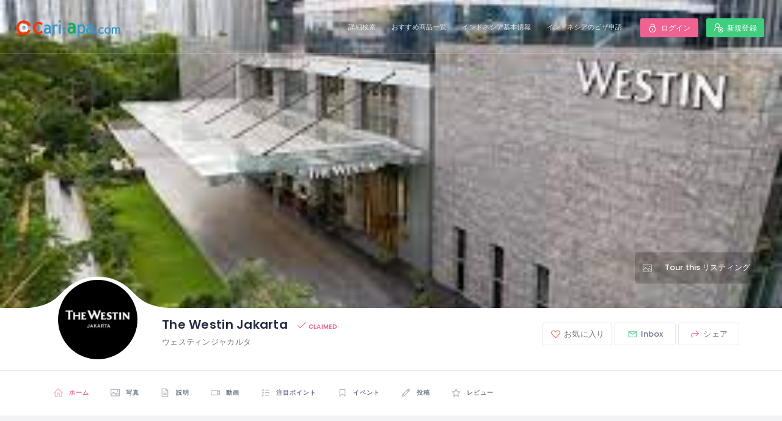

--- FILE ---
content_type: text/html; charset=UTF-8
request_url: https://cari-apa.com/listing/the-westin-jakarta/
body_size: 59821
content:
<!-- This page is cached by the Hummingbird Performance plugin v3.9.4 - https://wordpress.org/plugins/hummingbird-performance/. --><!DOCTYPE html>
<html lang="ja" prefix="og: https://ogp.me/ns#" class="no-js">
    <head>
        <meta charset="UTF-8">
        <meta name="viewport" content="width=device-width, initial-scale=1.0, maximum-scale=1.0, user-scalable=0">
        <meta name="format-detection" content="telephone=no"/>
        <meta name="apple-mobile-web-app-capable" content="yes"/>
        <link rel="profile" href="https://gmpg.org/xfn/11">
        <link rel="pingback" href="https://cari-apa.com/wpc/xmlrpc.php">
                <script type="3202491c90e127e50fe8426a-text/javascript">
            window.webpack_public_path__ = "https://cari-apa.com/wpc/wp-content/themes/wilcity/assets/production/js/";
            window.WHITE_LABEL = "wilcity";
            window.wilI18 = '[base64]/[base64]/IiwiZGVsZXRlQXV0aG9yTXNnVGl0bGUiOiJEZWxldGUgQXV0aG9yIE1lc3NhZ2VzIiwiZGVsZXRlQXV0aG9yTXNnUXVlc3Rpb24iOiJEbyB5b3Ugd2FudCB0byBkZWxldGUgYWxsIG1lc3NhZ2VzIGZyb20gdGhpcyBhdXRob3I/[base64]/[base64]/[base64]/[base64]/[base64]/In0=';
        </script>
        
<!-- Search Engine Optimization by Rank Math PRO - https://rankmath.com/ -->
<title>The Westin Jakarta - cari apa</title>
<meta name="robots" content="follow, index, max-snippet:-1, max-video-preview:-1, max-image-preview:large"/>
<link rel="canonical" href="https://cari-apa.com/listing/the-westin-jakarta/" />
<meta property="og:locale" content="ja_JP" />
<meta property="og:type" content="article" />
<meta property="og:title" content="The Westin Jakarta - cari apa" />
<meta property="og:description" content="ジャカルタの最高のホテルの1つであるウェスティンジャカルタでの滞在を予約してください。インドネシアで最も高いビルの1つであるガマタワーの最上部に位置する当ホテルは、ショップ、レストラン、美術館、その他の地元の観光スポット [&hellip;]" />
<meta property="og:url" content="https://cari-apa.com/listing/the-westin-jakarta/" />
<meta property="og:site_name" content="cari apa" />
<meta property="og:updated_time" content="2021-04-22T09:12:51+07:00" />
<meta name="twitter:card" content="summary_large_image" />
<meta name="twitter:title" content="The Westin Jakarta - cari apa" />
<meta name="twitter:description" content="ジャカルタの最高のホテルの1つであるウェスティンジャカルタでの滞在を予約してください。インドネシアで最も高いビルの1つであるガマタワーの最上部に位置する当ホテルは、ショップ、レストラン、美術館、その他の地元の観光スポット [&hellip;]" />
<!-- /Rank Math WordPress SEO プラグイン -->

<link rel='dns-prefetch' href='//fonts.googleapis.com' />
<link href='//hb.wpmucdn.com' rel='preconnect' />
<link href="https://fonts.googleapis.com" rel='preconnect' />
<link href='//fonts.gstatic.com' crossorigin='' rel='preconnect' />
<link rel="alternate" type="application/rss+xml" title="cari apa &raquo; フィード" href="https://cari-apa.com/feed/" />
<link rel="alternate" type="application/rss+xml" title="cari apa &raquo; コメントフィード" href="https://cari-apa.com/comments/feed/" />
<link rel="alternate" type="application/rss+xml" title="cari apa &raquo; The Westin Jakarta のコメントのフィード" href="https://cari-apa.com/listing/the-westin-jakarta/feed/" />
<link rel='stylesheet' id='dashicons-css' href='https://cari-apa.com/wpc/wp-includes/css/dashicons.min.css?ver=6.6.4' type='text/css' media='all' />
<link rel='stylesheet' id='wp-block-library-css' href='https://cari-apa.com/wpc/wp-includes/css/dist/block-library/style.min.css?ver=6.6.4' type='text/css' media='all' />
<style id='rank-math-toc-block-style-inline-css' type='text/css'>
.wp-block-rank-math-toc-block nav ol{counter-reset:item}.wp-block-rank-math-toc-block nav ol li{display:block}.wp-block-rank-math-toc-block nav ol li:before{content:counters(item, ".") ". ";counter-increment:item}

</style>
<style id='classic-theme-styles-inline-css' type='text/css'>
/*! This file is auto-generated */
.wp-block-button__link{color:#fff;background-color:#32373c;border-radius:9999px;box-shadow:none;text-decoration:none;padding:calc(.667em + 2px) calc(1.333em + 2px);font-size:1.125em}.wp-block-file__button{background:#32373c;color:#fff;text-decoration:none}
</style>
<style id='global-styles-inline-css' type='text/css'>
:root{--wp--preset--aspect-ratio--square: 1;--wp--preset--aspect-ratio--4-3: 4/3;--wp--preset--aspect-ratio--3-4: 3/4;--wp--preset--aspect-ratio--3-2: 3/2;--wp--preset--aspect-ratio--2-3: 2/3;--wp--preset--aspect-ratio--16-9: 16/9;--wp--preset--aspect-ratio--9-16: 9/16;--wp--preset--color--black: #000000;--wp--preset--color--cyan-bluish-gray: #abb8c3;--wp--preset--color--white: #ffffff;--wp--preset--color--pale-pink: #f78da7;--wp--preset--color--vivid-red: #cf2e2e;--wp--preset--color--luminous-vivid-orange: #ff6900;--wp--preset--color--luminous-vivid-amber: #fcb900;--wp--preset--color--light-green-cyan: #7bdcb5;--wp--preset--color--vivid-green-cyan: #00d084;--wp--preset--color--pale-cyan-blue: #8ed1fc;--wp--preset--color--vivid-cyan-blue: #0693e3;--wp--preset--color--vivid-purple: #9b51e0;--wp--preset--gradient--vivid-cyan-blue-to-vivid-purple: linear-gradient(135deg,rgba(6,147,227,1) 0%,rgb(155,81,224) 100%);--wp--preset--gradient--light-green-cyan-to-vivid-green-cyan: linear-gradient(135deg,rgb(122,220,180) 0%,rgb(0,208,130) 100%);--wp--preset--gradient--luminous-vivid-amber-to-luminous-vivid-orange: linear-gradient(135deg,rgba(252,185,0,1) 0%,rgba(255,105,0,1) 100%);--wp--preset--gradient--luminous-vivid-orange-to-vivid-red: linear-gradient(135deg,rgba(255,105,0,1) 0%,rgb(207,46,46) 100%);--wp--preset--gradient--very-light-gray-to-cyan-bluish-gray: linear-gradient(135deg,rgb(238,238,238) 0%,rgb(169,184,195) 100%);--wp--preset--gradient--cool-to-warm-spectrum: linear-gradient(135deg,rgb(74,234,220) 0%,rgb(151,120,209) 20%,rgb(207,42,186) 40%,rgb(238,44,130) 60%,rgb(251,105,98) 80%,rgb(254,248,76) 100%);--wp--preset--gradient--blush-light-purple: linear-gradient(135deg,rgb(255,206,236) 0%,rgb(152,150,240) 100%);--wp--preset--gradient--blush-bordeaux: linear-gradient(135deg,rgb(254,205,165) 0%,rgb(254,45,45) 50%,rgb(107,0,62) 100%);--wp--preset--gradient--luminous-dusk: linear-gradient(135deg,rgb(255,203,112) 0%,rgb(199,81,192) 50%,rgb(65,88,208) 100%);--wp--preset--gradient--pale-ocean: linear-gradient(135deg,rgb(255,245,203) 0%,rgb(182,227,212) 50%,rgb(51,167,181) 100%);--wp--preset--gradient--electric-grass: linear-gradient(135deg,rgb(202,248,128) 0%,rgb(113,206,126) 100%);--wp--preset--gradient--midnight: linear-gradient(135deg,rgb(2,3,129) 0%,rgb(40,116,252) 100%);--wp--preset--font-size--small: 13px;--wp--preset--font-size--medium: 20px;--wp--preset--font-size--large: 36px;--wp--preset--font-size--x-large: 42px;--wp--preset--font-family--inter: "Inter", sans-serif;--wp--preset--font-family--cardo: Cardo;--wp--preset--spacing--20: 0.44rem;--wp--preset--spacing--30: 0.67rem;--wp--preset--spacing--40: 1rem;--wp--preset--spacing--50: 1.5rem;--wp--preset--spacing--60: 2.25rem;--wp--preset--spacing--70: 3.38rem;--wp--preset--spacing--80: 5.06rem;--wp--preset--shadow--natural: 6px 6px 9px rgba(0, 0, 0, 0.2);--wp--preset--shadow--deep: 12px 12px 50px rgba(0, 0, 0, 0.4);--wp--preset--shadow--sharp: 6px 6px 0px rgba(0, 0, 0, 0.2);--wp--preset--shadow--outlined: 6px 6px 0px -3px rgba(255, 255, 255, 1), 6px 6px rgba(0, 0, 0, 1);--wp--preset--shadow--crisp: 6px 6px 0px rgba(0, 0, 0, 1);}:where(.is-layout-flex){gap: 0.5em;}:where(.is-layout-grid){gap: 0.5em;}body .is-layout-flex{display: flex;}.is-layout-flex{flex-wrap: wrap;align-items: center;}.is-layout-flex > :is(*, div){margin: 0;}body .is-layout-grid{display: grid;}.is-layout-grid > :is(*, div){margin: 0;}:where(.wp-block-columns.is-layout-flex){gap: 2em;}:where(.wp-block-columns.is-layout-grid){gap: 2em;}:where(.wp-block-post-template.is-layout-flex){gap: 1.25em;}:where(.wp-block-post-template.is-layout-grid){gap: 1.25em;}.has-black-color{color: var(--wp--preset--color--black) !important;}.has-cyan-bluish-gray-color{color: var(--wp--preset--color--cyan-bluish-gray) !important;}.has-white-color{color: var(--wp--preset--color--white) !important;}.has-pale-pink-color{color: var(--wp--preset--color--pale-pink) !important;}.has-vivid-red-color{color: var(--wp--preset--color--vivid-red) !important;}.has-luminous-vivid-orange-color{color: var(--wp--preset--color--luminous-vivid-orange) !important;}.has-luminous-vivid-amber-color{color: var(--wp--preset--color--luminous-vivid-amber) !important;}.has-light-green-cyan-color{color: var(--wp--preset--color--light-green-cyan) !important;}.has-vivid-green-cyan-color{color: var(--wp--preset--color--vivid-green-cyan) !important;}.has-pale-cyan-blue-color{color: var(--wp--preset--color--pale-cyan-blue) !important;}.has-vivid-cyan-blue-color{color: var(--wp--preset--color--vivid-cyan-blue) !important;}.has-vivid-purple-color{color: var(--wp--preset--color--vivid-purple) !important;}.has-black-background-color{background-color: var(--wp--preset--color--black) !important;}.has-cyan-bluish-gray-background-color{background-color: var(--wp--preset--color--cyan-bluish-gray) !important;}.has-white-background-color{background-color: var(--wp--preset--color--white) !important;}.has-pale-pink-background-color{background-color: var(--wp--preset--color--pale-pink) !important;}.has-vivid-red-background-color{background-color: var(--wp--preset--color--vivid-red) !important;}.has-luminous-vivid-orange-background-color{background-color: var(--wp--preset--color--luminous-vivid-orange) !important;}.has-luminous-vivid-amber-background-color{background-color: var(--wp--preset--color--luminous-vivid-amber) !important;}.has-light-green-cyan-background-color{background-color: var(--wp--preset--color--light-green-cyan) !important;}.has-vivid-green-cyan-background-color{background-color: var(--wp--preset--color--vivid-green-cyan) !important;}.has-pale-cyan-blue-background-color{background-color: var(--wp--preset--color--pale-cyan-blue) !important;}.has-vivid-cyan-blue-background-color{background-color: var(--wp--preset--color--vivid-cyan-blue) !important;}.has-vivid-purple-background-color{background-color: var(--wp--preset--color--vivid-purple) !important;}.has-black-border-color{border-color: var(--wp--preset--color--black) !important;}.has-cyan-bluish-gray-border-color{border-color: var(--wp--preset--color--cyan-bluish-gray) !important;}.has-white-border-color{border-color: var(--wp--preset--color--white) !important;}.has-pale-pink-border-color{border-color: var(--wp--preset--color--pale-pink) !important;}.has-vivid-red-border-color{border-color: var(--wp--preset--color--vivid-red) !important;}.has-luminous-vivid-orange-border-color{border-color: var(--wp--preset--color--luminous-vivid-orange) !important;}.has-luminous-vivid-amber-border-color{border-color: var(--wp--preset--color--luminous-vivid-amber) !important;}.has-light-green-cyan-border-color{border-color: var(--wp--preset--color--light-green-cyan) !important;}.has-vivid-green-cyan-border-color{border-color: var(--wp--preset--color--vivid-green-cyan) !important;}.has-pale-cyan-blue-border-color{border-color: var(--wp--preset--color--pale-cyan-blue) !important;}.has-vivid-cyan-blue-border-color{border-color: var(--wp--preset--color--vivid-cyan-blue) !important;}.has-vivid-purple-border-color{border-color: var(--wp--preset--color--vivid-purple) !important;}.has-vivid-cyan-blue-to-vivid-purple-gradient-background{background: var(--wp--preset--gradient--vivid-cyan-blue-to-vivid-purple) !important;}.has-light-green-cyan-to-vivid-green-cyan-gradient-background{background: var(--wp--preset--gradient--light-green-cyan-to-vivid-green-cyan) !important;}.has-luminous-vivid-amber-to-luminous-vivid-orange-gradient-background{background: var(--wp--preset--gradient--luminous-vivid-amber-to-luminous-vivid-orange) !important;}.has-luminous-vivid-orange-to-vivid-red-gradient-background{background: var(--wp--preset--gradient--luminous-vivid-orange-to-vivid-red) !important;}.has-very-light-gray-to-cyan-bluish-gray-gradient-background{background: var(--wp--preset--gradient--very-light-gray-to-cyan-bluish-gray) !important;}.has-cool-to-warm-spectrum-gradient-background{background: var(--wp--preset--gradient--cool-to-warm-spectrum) !important;}.has-blush-light-purple-gradient-background{background: var(--wp--preset--gradient--blush-light-purple) !important;}.has-blush-bordeaux-gradient-background{background: var(--wp--preset--gradient--blush-bordeaux) !important;}.has-luminous-dusk-gradient-background{background: var(--wp--preset--gradient--luminous-dusk) !important;}.has-pale-ocean-gradient-background{background: var(--wp--preset--gradient--pale-ocean) !important;}.has-electric-grass-gradient-background{background: var(--wp--preset--gradient--electric-grass) !important;}.has-midnight-gradient-background{background: var(--wp--preset--gradient--midnight) !important;}.has-small-font-size{font-size: var(--wp--preset--font-size--small) !important;}.has-medium-font-size{font-size: var(--wp--preset--font-size--medium) !important;}.has-large-font-size{font-size: var(--wp--preset--font-size--large) !important;}.has-x-large-font-size{font-size: var(--wp--preset--font-size--x-large) !important;}
:where(.wp-block-post-template.is-layout-flex){gap: 1.25em;}:where(.wp-block-post-template.is-layout-grid){gap: 1.25em;}
:where(.wp-block-columns.is-layout-flex){gap: 2em;}:where(.wp-block-columns.is-layout-grid){gap: 2em;}
:root :where(.wp-block-pullquote){font-size: 1.5em;line-height: 1.6;}
</style>
<link rel='stylesheet' id='contact-form-7-css' href='https://cari-apa.com/wpc/wp-content/plugins/contact-form-7/includes/css/styles.css?ver=5.9.8' type='text/css' media='all' />
<link rel='stylesheet' id='woocommerce-layout-css' href='https://cari-apa.com/wpc/wp-content/plugins/woocommerce/assets/css/woocommerce-layout.css?ver=9.3.5' type='text/css' media='all' />
<link rel='stylesheet' id='woocommerce-smallscreen-css' href='https://cari-apa.com/wpc/wp-content/plugins/woocommerce/assets/css/woocommerce-smallscreen.css?ver=9.3.5' type='text/css' media='only screen and (max-width: 768px)' />
<link rel='stylesheet' id='woocommerce-general-css' href='https://cari-apa.com/wpc/wp-content/plugins/woocommerce/assets/css/woocommerce.css?ver=9.3.5' type='text/css' media='all' />
<style id='woocommerce-inline-inline-css' type='text/css'>
.woocommerce form .form-row .required { visibility: visible; }
</style>
<link rel='stylesheet' id='dokan-style-css' href='https://cari-apa.com/wpc/wp-content/plugins/dokan-lite/assets/css/style.css?ver=1726532510' type='text/css' media='all' />
<link rel='stylesheet' id='dokan-modal-css' href='https://cari-apa.com/wpc/wp-content/plugins/dokan-lite/assets/vendors/izimodal/iziModal.min.css?ver=1726532510' type='text/css' media='all' />
<link rel='stylesheet' id='elementor-frontend-css' href='https://cari-apa.com/wpc/wp-content/plugins/elementor/assets/css/frontend.min.css?ver=3.24.2' type='text/css' media='all' />
<link rel='stylesheet' id='eael-general-css' href='https://cari-apa.com/wpc/wp-content/plugins/essential-addons-for-elementor-lite/assets/front-end/css/view/general.min.css?ver=6.0.4' type='text/css' media='all' />
<link rel='stylesheet' id='wilcity-parent-css' href='https://cari-apa.com/wpc/wp-content/themes/wilcity/style.css?ver=1.0' type='text/css' media='all' />
<link rel='stylesheet' id='buttons-css' href='https://cari-apa.com/wpc/wp-includes/css/buttons.min.css?ver=6.6.4' type='text/css' media='all' />
<link rel='stylesheet' id='mediaelement-css' href='https://cari-apa.com/wpc/wp-includes/js/mediaelement/mediaelementplayer-legacy.min.css?ver=4.2.17' type='text/css' media='all' />
<link rel='stylesheet' id='wp-mediaelement-css' href='https://cari-apa.com/wpc/wp-includes/js/mediaelement/wp-mediaelement.min.css?ver=6.6.4' type='text/css' media='all' />
<link rel='stylesheet' id='media-views-css' href='https://cari-apa.com/wpc/wp-includes/css/media-views.min.css?ver=6.6.4' type='text/css' media='all' />
<link rel='stylesheet' id='imgareaselect-css' href='https://cari-apa.com/wpc/wp-includes/js/imgareaselect/imgareaselect.css?ver=0.9.8' type='text/css' media='all' />
<link rel='stylesheet' id='bootstrap-css' href='https://cari-apa.com/wpc/wp-content/themes/wilcity/assets/vendors/bootstrap/grid.css?ver=1.4.15' type='text/css' media='all' />
<link rel='stylesheet' id='perfect-scrollbar-css' href='https://cari-apa.com/wpc/wp-content/themes/wilcity/assets/vendors/perfect-scrollbar/perfect-scrollbar.min.css?ver=1.4.15' type='text/css' media='all' />
<link rel='stylesheet' id='font-awesome4-css' href='https://cari-apa.com/wpc/wp-content/themes/wilcity/assets/fonts/fontawesome/font-awesome.min.css?ver=1.4.15' type='text/css' media='all' />
<link rel='stylesheet' id='Poppins-css' href='//fonts.googleapis.com/css?family=Poppins%3A400%2C500%2C600%2C700%2C900%7CRoboto%3A300%2C400%7CDancing%2BScript%26display%3Dswap&#038;ver=6.6.4' type='text/css' media='all' />
<link rel='stylesheet' id='line-awesome-css' href='https://cari-apa.com/wpc/wp-content/themes/wilcity/assets/fonts/line-awesome/line-awesome.css?ver=1.4.15' type='text/css' media='all' />
<link rel='stylesheet' id='magnific-popup-css' href='https://cari-apa.com/wpc/wp-content/themes/wilcity/assets/vendors/magnific-popup/magnific-popup.css?ver=1.4.15' type='text/css' media='all' />
<link rel='stylesheet' id='swiper-css' href='https://cari-apa.com/wpc/wp-content/plugins/elementor/assets/lib/swiper/v8/css/swiper.min.css?ver=8.4.5' type='text/css' media='all' />
<link rel='stylesheet' id='jquery-ui-custom-style-css' href='https://cari-apa.com/wpc/wp-content/themes/wilcity/assets/vendors/ui-custom-style/ui-custom-style.min.css?ver=1.4.15' type='text/css' media='all' />
<link rel='stylesheet' id='additional-woocommerce-css' href='https://cari-apa.com/wpc/wp-content/themes/wilcity/assets/production/css/woocommerce.min.css?ver=1.4.15' type='text/css' media='all' />
<link rel='stylesheet' id='app-css' href='https://cari-apa.com/wpc/wp-content/themes/wilcity/assets/production/css/app.min.css?ver=1.4.15' type='text/css' media='all' />
<link rel='stylesheet' id='app-fix-css' href='https://cari-apa.com/wpc/wp-content/themes/wilcity/assets/production/css/patch.min.css?ver=1.4.15' type='text/css' media='all' />
<link rel='stylesheet' id='wilcity-css' href='https://cari-apa.com/wpc/wp-content/themes/wilcity-childtheme/style.css?ver=1.4.15' type='text/css' media='all' />
<script type="3202491c90e127e50fe8426a-text/javascript" src="https://cari-apa.com/wpc/wp-includes/js/jquery/jquery.min.js?ver=3.7.1" id="jquery-core-js"></script>
<script type="3202491c90e127e50fe8426a-text/javascript" src="https://cari-apa.com/wpc/wp-includes/js/jquery/jquery-migrate.min.js?ver=3.4.1" id="jquery-migrate-js"></script>
<script type="3202491c90e127e50fe8426a-text/javascript" src="https://cari-apa.com/wpc/wp-content/plugins/dokan-lite/assets/vendors/izimodal/iziModal.min.js?ver=3.12.1" id="dokan-modal-js"></script>
<script type="3202491c90e127e50fe8426a-text/javascript" id="dokan-i18n-jed-js-extra">
/* <![CDATA[ */
var dokan = {"ajaxurl":"https:\/\/cari-apa.com\/wpc\/wp-admin\/admin-ajax.php","nonce":"9cdad82f6a","ajax_loader":"https:\/\/cari-apa.com\/wpc\/wp-content\/plugins\/dokan-lite\/assets\/images\/ajax-loader.gif","seller":{"available":"Available","notAvailable":"Not Available"},"delete_confirm":"Are you sure?","wrong_message":"Something went wrong. Please try again.","vendor_percentage":"100","commission_type":"percentage","rounding_precision":"6","mon_decimal_point":".","currency_format_num_decimals":"2","currency_format_symbol":"\u00a3","currency_format_decimal_sep":".","currency_format_thousand_sep":",","currency_format":"%s%v","round_at_subtotal":"no","product_types":["simple"],"loading_img":"https:\/\/cari-apa.com\/wpc\/wp-content\/plugins\/dokan-lite\/assets\/images\/loading.gif","store_product_search_nonce":"bd38a316ca","i18n_download_permission":"Are you sure you want to revoke access to this download?","i18n_download_access":"Could not grant access - the user may already have permission for this file or billing email is not set. Ensure the billing email is set, and the order has been saved.","maximum_tags_select_length":"-1","modal_header_color":"#F05025","rest":{"root":"https:\/\/cari-apa.com\/wp-json\/","nonce":"913f4a2291","version":"dokan\/v1"},"api":null,"libs":[],"routeComponents":{"default":null},"routes":[],"urls":{"assetsUrl":"https:\/\/cari-apa.com\/wpc\/wp-content\/plugins\/dokan-lite\/assets"}};
/* ]]> */
</script>
<script type="3202491c90e127e50fe8426a-text/javascript" src="https://cari-apa.com/wpc/wp-content/plugins/dokan-lite/assets/vendors/i18n/jed.js?ver=3.12.1" id="dokan-i18n-jed-js"></script>
<script type="3202491c90e127e50fe8426a-text/javascript" src="https://cari-apa.com/wpc/wp-content/plugins/dokan-lite/assets/vendors/sweetalert2/sweetalert2.all.min.js?ver=1726532510" id="dokan-sweetalert2-js"></script>
<script type="3202491c90e127e50fe8426a-text/javascript" src="https://cari-apa.com/wpc/wp-includes/js/dist/vendor/moment.min.js?ver=2.29.4" id="moment-js"></script>
<script type="3202491c90e127e50fe8426a-text/javascript" id="moment-js-after">
/* <![CDATA[ */
moment.updateLocale( 'ja', {"months":["1\u6708","2\u6708","3\u6708","4\u6708","5\u6708","6\u6708","7\u6708","8\u6708","9\u6708","10\u6708","11\u6708","12\u6708"],"monthsShort":["1\u6708","2\u6708","3\u6708","4\u6708","5\u6708","6\u6708","7\u6708","8\u6708","9\u6708","10\u6708","11\u6708","12\u6708"],"weekdays":["\u65e5\u66dc\u65e5","\u6708\u66dc\u65e5","\u706b\u66dc\u65e5","\u6c34\u66dc\u65e5","\u6728\u66dc\u65e5","\u91d1\u66dc\u65e5","\u571f\u66dc\u65e5"],"weekdaysShort":["\u65e5","\u6708","\u706b","\u6c34","\u6728","\u91d1","\u571f"],"week":{"dow":1},"longDateFormat":{"LT":"g:i a","LTS":null,"L":null,"LL":"Y-m-d","LLL":"Y\u5e74n\u6708j\u65e5 g:i A","LLLL":null}} );
/* ]]> */
</script>
<script type="3202491c90e127e50fe8426a-text/javascript" id="dokan-util-helper-js-extra">
/* <![CDATA[ */
var dokan_helper = {"i18n_date_format":"Y-m-d","i18n_time_format":"g:i a","week_starts_day":"1","reverse_withdrawal":{"enabled":false},"timepicker_locale":{"am":"am","pm":"pm","AM":"AM","PM":"PM","hr":"hr","hrs":"hrs","mins":"mins"},"daterange_picker_local":{"toLabel":"To","firstDay":1,"fromLabel":"From","separator":" - ","weekLabel":"W","applyLabel":"Apply","cancelLabel":"Clear","customRangeLabel":"Custom","daysOfWeek":["Su","Mo","Tu","We","Th","Fr","Sa"],"monthNames":["January","February","March","April","May","June","July","August","September","October","November","December"]},"sweetalert_local":{"cancelButtonText":"Cancel","closeButtonText":"Close","confirmButtonText":"OK","denyButtonText":"No","closeButtonAriaLabel":"Close this dialog"}};
/* ]]> */
</script>
<script type="3202491c90e127e50fe8426a-text/javascript" src="https://cari-apa.com/wpc/wp-content/plugins/dokan-lite/assets/js/helper.js?ver=1726532510" id="dokan-util-helper-js"></script>
<script type="3202491c90e127e50fe8426a-text/javascript" src="https://cari-apa.com/wpc/wp-content/uploads/wilcity/wilcity-single-listing-settings.js?ver=1.7.10" id="wilcity-single-listing-settings.js-js"></script>
<script type="3202491c90e127e50fe8426a-text/javascript" src="https://cari-apa.com/wpc/wp-content/plugins/woocommerce/assets/js/jquery-blockui/jquery.blockUI.min.js?ver=2.7.0-wc.9.3.5" id="jquery-blockui-js" defer="defer" data-wp-strategy="defer"></script>
<script type="3202491c90e127e50fe8426a-text/javascript" id="wc-add-to-cart-js-extra">
/* <![CDATA[ */
var wc_add_to_cart_params = {"ajax_url":"\/wpc\/wp-admin\/admin-ajax.php","wc_ajax_url":"\/?wc-ajax=%%endpoint%%","i18n_view_cart":"\u304a\u8cb7\u3044\u7269\u30ab\u30b4\u3092\u8868\u793a","cart_url":"https:\/\/cari-apa.com\/cart\/","is_cart":"","cart_redirect_after_add":"no"};
/* ]]> */
</script>
<script type="3202491c90e127e50fe8426a-text/javascript" src="https://cari-apa.com/wpc/wp-content/plugins/woocommerce/assets/js/frontend/add-to-cart.min.js?ver=9.3.5" id="wc-add-to-cart-js" defer="defer" data-wp-strategy="defer"></script>
<script type="3202491c90e127e50fe8426a-text/javascript" src="https://cari-apa.com/wpc/wp-content/plugins/woocommerce/assets/js/js-cookie/js.cookie.min.js?ver=2.1.4-wc.9.3.5" id="js-cookie-js" defer="defer" data-wp-strategy="defer"></script>
<script type="3202491c90e127e50fe8426a-text/javascript" id="woocommerce-js-extra">
/* <![CDATA[ */
var woocommerce_params = {"ajax_url":"\/wpc\/wp-admin\/admin-ajax.php","wc_ajax_url":"\/?wc-ajax=%%endpoint%%"};
/* ]]> */
</script>
<script type="3202491c90e127e50fe8426a-text/javascript" src="https://cari-apa.com/wpc/wp-content/plugins/woocommerce/assets/js/frontend/woocommerce.min.js?ver=9.3.5" id="woocommerce-js" defer="defer" data-wp-strategy="defer"></script>
<script type="3202491c90e127e50fe8426a-text/javascript" id="utils-js-extra">
/* <![CDATA[ */
var userSettings = {"url":"\/wpc\/","uid":"0","time":"1766544314","secure":"1"};
/* ]]> */
</script>
<script type="3202491c90e127e50fe8426a-text/javascript" src="https://cari-apa.com/wpc/wp-includes/js/utils.min.js?ver=6.6.4" id="utils-js"></script>
<script type="3202491c90e127e50fe8426a-text/javascript" src="https://cari-apa.com/wpc/wp-includes/js/plupload/moxie.min.js?ver=1.3.5" id="moxiejs-js"></script>
<script type="3202491c90e127e50fe8426a-text/javascript" src="https://cari-apa.com/wpc/wp-includes/js/plupload/plupload.min.js?ver=2.1.9" id="plupload-js"></script>
<!--[if lt IE 8]>
<script type="text/javascript" src="https://cari-apa.com/wpc/wp-includes/js/json2.min.js?ver=2015-05-03" id="json2-js"></script>
<![endif]-->
<script type="3202491c90e127e50fe8426a-text/javascript" id="wilcity-empty-js-extra">
/* <![CDATA[ */
var WIL_SINGLE_LISTING = {"postID":"13216","postType":"listing","userID":"0","currentTab":"home","compareStatistic":{"views":{"total":73709,"totalCurrent":0,"diff":0,"representColor":"","status":"up"},"favorites":{"total":0,"totalCurrent":0,"diff":0,"representColor":"","status":"up"},"shares":{"total":3,"totalCurrent":0,"diff":0,"representColor":"","status":"up"}},"highlightBoxes":{"items":[]},"coupon":[],"postUrl":"https:\/\/cari-apa.com\/listing\/the-westin-jakarta\/","gallery":{"items":[{"id":13214,"preview":"https:\/\/cari-apa.com\/wpc\/wp-content\/uploads\/2021\/04\/westin.jpeg","src":"https:\/\/cari-apa.com\/wpc\/wp-content\/uploads\/2021\/04\/westin.jpeg","full":"https:\/\/cari-apa.com\/wpc\/wp-content\/uploads\/2021\/04\/westin.jpeg","fileName":"westin"},{"id":13213,"preview":"https:\/\/cari-apa.com\/wpc\/wp-content\/uploads\/2021\/04\/westin1.jpeg","src":"https:\/\/cari-apa.com\/wpc\/wp-content\/uploads\/2021\/04\/westin1.jpeg","full":"https:\/\/cari-apa.com\/wpc\/wp-content\/uploads\/2021\/04\/westin1.jpeg","fileName":"westin1"},{"id":13212,"preview":"https:\/\/cari-apa.com\/wpc\/wp-content\/uploads\/2021\/04\/westin2.jpeg","src":"https:\/\/cari-apa.com\/wpc\/wp-content\/uploads\/2021\/04\/westin2.jpeg","full":"https:\/\/cari-apa.com\/wpc\/wp-content\/uploads\/2021\/04\/westin2.jpeg","fileName":"westin2"},{"id":13211,"preview":"https:\/\/cari-apa.com\/wpc\/wp-content\/uploads\/2021\/04\/westin3.jpeg","src":"https:\/\/cari-apa.com\/wpc\/wp-content\/uploads\/2021\/04\/westin3.jpeg","full":"https:\/\/cari-apa.com\/wpc\/wp-content\/uploads\/2021\/04\/westin3.jpeg","fileName":"westin3"},{"id":13210,"preview":"https:\/\/cari-apa.com\/wpc\/wp-content\/uploads\/2021\/04\/westin4.jpeg","src":"https:\/\/cari-apa.com\/wpc\/wp-content\/uploads\/2021\/04\/westin4.jpeg","full":"https:\/\/cari-apa.com\/wpc\/wp-content\/uploads\/2021\/04\/westin4.jpeg","fileName":"westin4"},{"id":13208,"preview":"https:\/\/cari-apa.com\/wpc\/wp-content\/uploads\/2021\/04\/westin5.jpeg","src":"https:\/\/cari-apa.com\/wpc\/wp-content\/uploads\/2021\/04\/westin5.jpeg","full":"https:\/\/cari-apa.com\/wpc\/wp-content\/uploads\/2021\/04\/westin5.jpeg","fileName":"westin5"},{"id":13207,"preview":"https:\/\/cari-apa.com\/wpc\/wp-content\/uploads\/2021\/04\/westin6.jpeg","src":"https:\/\/cari-apa.com\/wpc\/wp-content\/uploads\/2021\/04\/westin6.jpeg","full":"https:\/\/cari-apa.com\/wpc\/wp-content\/uploads\/2021\/04\/westin6.jpeg","fileName":"westin6"},{"id":13206,"preview":"https:\/\/cari-apa.com\/wpc\/wp-content\/uploads\/2021\/04\/westin7.jpeg","src":"https:\/\/cari-apa.com\/wpc\/wp-content\/uploads\/2021\/04\/westin7.jpeg","full":"https:\/\/cari-apa.com\/wpc\/wp-content\/uploads\/2021\/04\/westin7.jpeg","fileName":"westin7"},{"id":13205,"preview":"https:\/\/cari-apa.com\/wpc\/wp-content\/uploads\/2021\/04\/westin8.jpeg","src":"https:\/\/cari-apa.com\/wpc\/wp-content\/uploads\/2021\/04\/westin8.jpeg","full":"https:\/\/cari-apa.com\/wpc\/wp-content\/uploads\/2021\/04\/westin8.jpeg","fileName":"westin8"}]},"isAdministrator":"no","isAllowReported":"","myInfo":[],"videos":{"items":[]},"restaurant":[],"taxonomies":{"listing_tag":[{"link":"https:\/\/cari-apa.com\/search-page\/?postType=listing&listing_tag=38","name":"\u30a2\u30eb\u30b3\u30fc\u30eb\u53ef","slug":"serves-alcohol","icon":{"type":"icon","icon":"la la-beer","color":"","iconColor":""}},{"link":"https:\/\/cari-apa.com\/search-page\/?postType=listing&listing_tag=31","name":"\u30b9\u30d1","slug":"spa","icon":{"type":"icon","icon":"la la-female","color":"#ff2d97","iconColor":"#ff2d97"}},{"link":"https:\/\/cari-apa.com\/search-page\/?postType=listing&listing_tag=48","name":"\u30d0\u30fc\u30fb\u30e9\u30a6\u30f3\u30b8","slug":"bar-lounge","icon":{"type":"icon","icon":"la la-glass","color":"","iconColor":""}},{"link":"https:\/\/cari-apa.com\/search-page\/?postType=listing&listing_tag=47","name":"\u30d1\u30fc\u30c6\u30a3\u30fc\u30eb\u30fc\u30e0","slug":"party-room","icon":{"type":"icon","icon":"la la-users","color":"","iconColor":""}},{"link":"https:\/\/cari-apa.com\/search-page\/?postType=listing&listing_tag=171","name":"\u30d3\u30b8\u30cd\u30b9\u306b\u304a\u3059\u3059\u3081","slug":"recommended-for-business","icon":{"type":"icon","icon":"la la-black-tie","color":"","iconColor":""}},{"link":"https:\/\/cari-apa.com\/search-page\/?postType=listing&listing_tag=28","name":"\u30de\u30c3\u30b5\u30fc\u30b8","slug":"real-massage","icon":{"type":"icon","icon":"la la-group","color":"","iconColor":""}},{"link":"https:\/\/cari-apa.com\/search-page\/?postType=listing&listing_tag=53","name":"\u30eb\u30fc\u30e0\u30b5\u30fc\u30d3\u30b9","slug":"room-service","icon":{"type":"icon","icon":"la la-bed","color":"","iconColor":""}},{"link":"https:\/\/cari-apa.com\/search-page\/?postType=listing&listing_tag=18","name":"\u30ec\u30b9\u30c8\u30e9\u30f3","slug":"restaurant","icon":{"type":"icon","icon":"la la-cutlery","color":"","iconColor":""}},{"link":"https:\/\/cari-apa.com\/search-page\/?postType=listing&listing_tag=75","name":"\u55ab\u7159\u53ef","slug":"smoking-allowed","icon":{"type":"icon","icon":"fa-check-circle-o","color":"#d1d1d1","iconColor":"#d1d1d1"}},{"link":"https:\/\/cari-apa.com\/search-page\/?postType=listing&listing_tag=77","name":"\u65e5\u672c\u8a9e\u53ef","slug":"japanese","icon":{"type":"icon","icon":"fa fa-language","color":"","iconColor":""}}],"":[]},"listingSettings":{"router":[],"buttonSettings":{"button_link":"","button_icon":"","button_name":""},"generalSettings":{"sidebarPosition":"right"},"editNavigation":{"settings":{"draggable":{"restaurant_menu":{"name":"\u30e1\u30cb\u30e5\u30fc","key":"restaurant_menu","isDraggable":"yes","icon":"la la-cutlery","isShowOnHome":"yes","status":"no","category":"restaurant_menu","baseKey":"restaurant_menu"},"coupon":{"name":"\u30af\u30fc\u30dd\u30f3","key":"coupon","isDraggable":"yes","icon":"la la-tag","isShowOnHome":"yes","status":"no","category":"coupon","baseKey":"coupon"},"photos":{"name":"\u5199\u771f","key":"photos","isDraggable":"yes","icon":"la la-image","isShowOnHome":"yes","maximumItemsOnHome":"3","status":"yes","category":"photos","baseKey":"photos"},"content":{"name":"\u8aac\u660e","key":"content","isDraggable":"yes","icon":"la la-file-text","isShowOnHome":"yes","status":"yes","category":"content","baseKey":"content"},"videos":{"name":"\u52d5\u753b","key":"videos","isDraggable":"yes","icon":"la la-video-camera","isShowOnHome":"yes","maximumItemsOnHome":"3","status":"yes","category":"videos","baseKey":"videos"},"tags":{"name":"\u6ce8\u76ee\u30dd\u30a4\u30f3\u30c8","key":"tags","isDraggable":"yes","icon":"la la-list-alt","isShowOnHome":"yes","maximumItemsOnHome":"3","status":"yes","category":"tags","baseKey":"tags"},"my_products":{"name":"\u30b5\u30fc\u30d3\u30b9\u30fb\u5546\u54c1","key":"my_products","isDraggable":"yes","icon":"la la-video-camera","isShowOnHome":"yes","maximumItemsOnHome":"3","status":"no","category":"my_products","baseKey":"my_products"},"events":{"name":"\u30a4\u30d9\u30f3\u30c8","key":"events","icon":"la la-bookmark","isDraggable":"yes","isShowOnHome":"yes","maximumItemsOnHome":"3","status":"yes","category":"events","baseKey":"events"},"posts":{"name":"\u6295\u7a3f","key":"posts","icon":"la la-pencil","isDraggable":"yes","isShowOnHome":"yes","maximumItemsOnHome":"3","status":"yes","category":"posts","baseKey":"posts"},"reviews":{"name":"\u30ec\u30d3\u30e5\u30fc","key":"reviews","icon":"la la-star-o","isDraggable":"yes","isShowOnHome":"yes","maximumItemsOnHome":"3","status":"yes","category":"reviews","baseKey":"reviews"},"taxonomy":{"name":"Listing Taxonomy","key":"taxonomy","taxonomy":"","isDraggable":"yes","icon":"la la-bookmark","isShowOnHome":"no","maximumItemsOnHome":"3","status":"no","category":"taxonomy","baseKey":"taxonomy"}},"fixed":{"home":{"name":"\u30db\u30fc\u30e0","key":"home","isDraggable":"no","icon":"la la-home","status":"yes"},"insights":{"name":"Insights","key":"insights","isDraggable":"no","icon":"la la-bar-chart","status":"yes"},"settings":{"name":"\u8a2d\u5b9a","key":"settings","isDraggable":"no","icon":"la la-cog","status":"yes"}}},"isUsingDefaultNav":"yes"},"editSidebar":{"isUsingDefaultSidebar":"yes","items":[{"name":"\u55b6\u696d\u6642\u9593","key":"businessHours","icon":"la la-bookmark","status":"yes"},{"name":"\u6599\u91d1\u5e2f","key":"priceRange","icon":"la la-bookmark","status":"yes"},{"name":"\u5358\u4fa1","key":"singlePrice","icon":"la la-bookmark","status":"no"},{"name":"\u55b6\u696d\u60c5\u5831","key":"businessInfo","icon":"la la-bookmark","status":"yes"},{"name":"\u7d71\u8a08","key":"statistic","icon":"la la-bookmark","status":"yes"},{"name":"\u30ab\u30c6\u30b4\u30ea\u30fc","key":"categories","icon":"la la-bookmark","status":"yes"},{"name":"\u30af\u30fc\u30dd\u30f3","key":"coupon","icon":"la la-bookmark","status":"no"},{"name":"\u30bf\u30b0","key":"tags","icon":"la la-bookmark","status":"yes"},{"name":"\u30de\u30c3\u30d7","key":"map","icon":"la la-bookmark","status":"yes"},{"name":"\u6295\u7a3f\u8005","key":"author","icon":"la la-user","status":"yes"},{"name":"Claim Listing","key":"claim","icon":"la la-bookmark","status":"yes"}]},"defines":{"layout":"\u30ec\u30a4\u30a2\u30a6\u30c8","layoutDesc":"\u30da\u30fc\u30b8\u30ec\u30a4\u30a2\u30a6\u30c8\u3092\u30ab\u30b9\u30bf\u30de\u30a4\u30ba\u3059\u308b","addButton":"\u30dc\u30bf\u30f3\u3092\u8ffd\u52a0","addButtonDesc":"The button at the top of your Page helps people take an action.","websiteLink":"Website \/ Phone \/ Email","icon":"\u30a2\u30a4\u30b3\u30f3","buttonName":"\u30dc\u30bf\u30f3\u540d","rightSidebar":"\u53f3\u30b5\u30a4\u30c9\u30d0\u30fc","leftSidebar":"\u5de6\u30b5\u30a4\u30c9\u30d0\u30fc","navigation":"\u30ca\u30d3\u30b2\u30fc\u30b7\u30e7\u30f3\u306e\u7de8\u96c6","navigationDesc":"\u30bf\u30d6\u540d\u3092\u30c9\u30e9\u30c3\u30b0\u3057\u3066\u3001\u30ca\u30d3\u30b2\u30fc\u30b7\u30e7\u30f3\u306e\u9806\u756a\u3092\u4e26\u3079\u66ff\u3048\u307e\u3059\u3002","sidebar":"\u30b5\u30a4\u30c9\u30d0\u30fc","sidebarDesc":"Click and drag a sidebar item to rearrange the order","isUseDefaultLabel":"\u30c7\u30d5\u30a9\u30eb\u30c8\u3092\u4f7f\u7528\u3057\u307e\u3059\u304b\uff1f"}}};
var WIL_REVIEW_CONFIGURATION = {"sharingOn":["facebook","twitter","email"],"reviews":{"statistic":{"total":0,"mode":5,"quality":"","totalScore":0,"average":0,"dataRated":0,"aDetails":[{"name":"\u7dcf\u5408\u8a55\u4fa1","key":"overall","isEditable":"disable","average":0,"percentage":0},{"name":"\u30b5\u30fc\u30d3\u30b9","key":"service","isEditable":"disable","average":0,"percentage":0},{"name":"\u4fa1\u683c","key":"fee","isEditable":"disable","average":0,"percentage":0},{"name":"\u6e05\u6f54","key":"clean","isEditable":"disable","average":0,"percentage":0}],"isUserReviewed":"no"},"total":0,"isReviewed":"no","mode":5,"myReview":[]},"isAllowReported":"","isDiscussionAllowed":"no","isAdministrator":"no","myInfo":[],"isUserLoggedIn":"no"};
var WILCITY_ADDLISTING_INLINE = [];
var WIL_REGISTER_LOGIN = {"mode":"popup","allowRegister":"yes","customLoginPageUrl":"","loggedInRedirectTo":"https:\/\/cari-apa.com\/listing\/the-westin-jakarta\/","registerFormFields":{"register":[{"type":"wil-input","label":"Username","translation":"username","name":"user_login","isRequired":"yes"},{"type":"wil-input","inputType":"email","label":"\u30e1\u30fc\u30eb\u30a2\u30c9\u30ec\u30b9","translation":"email","name":"user_email","isRequired":"yes"},{"type":"wil-input","inputType":"password","label":"Password","translation":"password","name":"user_password","isRequired":"yes"},{"type":"wil-checkbox","name":"isAgreeToPrivacyPolicy","value":"","trueValue":"yes","label":"<a href=\"#\" target=\"_blank\">\u30d7\u30e9\u30a4\u30d0\u30b7\u30fc\u30dd\u30ea\u30b7\u30fc<\/a> \u306b\u540c\u610f"},{"type":"wil-checkbox","name":"isAgreeToTermsAndConditionals","trueValue":"yes","label":"<a href=\"#\" target=\"_blank\">\u5229\u7528\u898f\u7d04<\/a> \u306b\u540c\u610f"}],"login":[{"type":"wil-input","label":"Username\/Email","translation":"usernameOrEmail","name":"user_login","isRequired":"yes"},{"type":"wil-input","inputType":"password","label":"Password","translation":"password","name":"user_password","isRequired":"yes"}]},"googleReCaptcha":[],"socialsLogin":[]};
var WIL_DASHBOARD = {"postStatuses":[{"label":"Any","icon":"la la-globe","bgColor":"bg-gradient-1","id":"any","total":0},{"label":"\u516c\u958b\u6e08\u307f","icon":"la la-share-alt","bgColor":"bg-gradient-1","id":"publish","total":0},{"label":"In Review","icon":"la la-refresh","bgColor":"bg-gradient-2","id":"pending","total":0},{"label":"\u5165\u91d1\u5f85\u3061","icon":"la la-money","bgColor":"bg-gradient-3","id":"unpaid","total":0},{"label":"\u671f\u9650\u5207\u308c","icon":"la la-exclamation-triangle","bgColor":"bg-gradient-4","id":"expired","total":0},{"label":"\u7de8\u96c6","icon":"la la-refresh","bgColor":"bg-gradient-4","id":"editing","total":0},{"label":"Temporary Close","icon":"la la-toggle-off","bgColor":"bg-gradient-4","id":"temporary_close","total":0,"excludeFromGeneralDashboard":true}],"dashboardUrl":"https:\/\/cari-apa.com\/dashboard\/"};
var WILCITY_SINGLE_LISTING_SETTINGS = {"general":""};
var WILOKE_GLOBAL = {"DEBUG_SCRIPT":"yes","homeURL":"https:\/\/cari-apa.com\/","restAPI":"https:\/\/cari-apa.com\/wp-json\/wiloke\/v2\/","dateFormat":"Y-m-d","uploadType":"wp","maxUpload":"51200","ajaxurl":"https:\/\/cari-apa.com\/wpc\/wp-admin\/admin-ajax.php","isUseMapBound":"no","hasGoogleAPI":"yes","mapCenter":"-6.200629,106.869506","defaultMapCenter":{"lat":-6.20062900000000016831336324685253202915191650390625,"lng":106.8695060000000012223608791828155517578125},"mapMaxZoom":"21","mapMinZoom":"1","mapDefaultZoom":"12","mapTheme":"black","mapLanguage":"ja","mapboxStyle":"mapbox:\/\/styles\/mapbox\/streets-v9","isAddingListing":"no","aUsedSocialNetworks":["facebook","twitter","google-plus","tumblr","vk","odnoklassniki","youtube","vimeo","rutube","dribbble","instagram","flickr","pinterest","medium","tripadvisor","wikipedia","stumbleupon","livejournal","linkedin","skype","bloglovin","whatsapp","soundcloud","line","spotify"],"isPaidClaim":"no","datePickerFormat":"mm\/dd\/yy","defaultPostType":"listing","defaultPostTypeExcerptEvent":"listing","isUploadImgViaAjax":"no","oFirebaseConfiguration":"","localeCode":"id-ID","radius":"10","unit":"km","postTypes":[{"name":"Listing","singular_name":"\u30ea\u30b9\u30c6\u30a3\u30f3\u30b0","icon":"la la-globe","bgColor":"#f06292","bgImg":[],"desc":"","endpoint":"listings","postType":"listing","menu_name":"\u30ea\u30b9\u30c6\u30a3\u30f3\u30b0 Settings","menu_slug":"listing_settings","group":"listing"},{"name":"Event","singular_name":"\u30a4\u30d9\u30f3\u30c8","icon":"la la-angellist","bgColor":"#3ece7e","bgImg":[],"desc":"","endpoint":"events","postType":"event","menu_name":"\u30a4\u30d9\u30f3\u30c8 Settings","menu_slug":"event_settings","group":"event"},{"name":"Goods","singular_name":"\u5546\u54c1","icon":"la la-gift","bgColor":"rgb(49, 174, 255)","bgImg":[],"desc":"","endpoint":"goodss","postType":"goods","menu_name":"\u5546\u54c1 Settings","menu_slug":"goods_settings","group":"listing"}],"mapType":"google_map","oSingleMap":{"maxZoom":"21","minZoom":"1","defaultZoom":"12"},"oFacebook":{"API":"","toggle":"no"},"searchCountryRestriction":"id"};
var WILOKE_INLINE_GLOBAL = {"isRTL":"no","pluginVersion":"1.7.10","timeFormat":"g:i a","security":"10f8089032","currency":"$","currencyPosition":"left","language":"","vee":{"locate":"ja"},"postID":"13216","termID":"0","productionURL":"https:\/\/cari-apa.com\/wpc\/wp-content\/themes\/wilcity\/assets\/production\/js\/","unit":"km","fbState":"4a04735fab","homeURL":"https:\/\/cari-apa.com\/","isUsingFirebase":"no","postType":"listing","hourFormat":"24","wpmlCurrentLang":"","userRole":"","roles":[],"becomeAnAuthor":"","datePickerFormat":"mm\/dd\/yy","isUserLoggedIn":"no","canRegister":"yes"};
var WILCITY_GLOBAL = {"oStripe":{"publishableKey":"","hasCustomerID":"no"},"oGeneral":{"brandName":"cari-apa.com"}};
/* ]]> */
</script>
<script type="3202491c90e127e50fe8426a-text/javascript" src="https://cari-apa.com/wpc/wp-content/themes/wilcity/assets/production/js/activeListItem.min.js?ver=1.4.15" id="wilcity-empty-js"></script>
<script type="3202491c90e127e50fe8426a-text/javascript" id="wilcity-empty-js-after">
/* <![CDATA[ */
        window.fbAsyncInit = function() {
        FB.init({
        appId      : '',
        cookie     : true,  // enable cookies to allow the server to access
        xfbml      : true,  // parse social plugins on this page
        version    : 'v2.8' // use version 2.2
        });
        };
        // Load the SDK asynchronously
        (function(d, s, id) {
        let js, fjs = d.getElementsByTagName(s)[0];
        if (d.getElementById(id)) return;
        js = d.createElement(s); js.id = id;
        js.src = "https://connect.facebook.net/en_US/sdk.js";
        fjs.parentNode.insertBefore(js, fjs);
        }(document, 'script', 'facebook-jssdk'));
        
/* ]]> */
</script>
<link rel="https://api.w.org/" href="https://cari-apa.com/wp-json/" /><link rel="alternate" title="JSON" type="application/json" href="https://cari-apa.com/wp-json/wp/v2/listings/13216" /><link rel="EditURI" type="application/rsd+xml" title="RSD" href="https://cari-apa.com/wpc/xmlrpc.php?rsd" />
<meta name="generator" content="WordPress 6.6.4" />
<meta name="generator" content="WooCommerce 9.3.5" />
<link rel='shortlink' href='https://cari-apa.com/?p=13216' />
<link rel="alternate" title="oEmbed (JSON)" type="application/json+oembed" href="https://cari-apa.com/wp-json/oembed/1.0/embed?url=https%3A%2F%2Fcari-apa.com%2Flisting%2Fthe-westin-jakarta%2F" />
<link rel="alternate" title="oEmbed (XML)" type="text/xml+oembed" href="https://cari-apa.com/wp-json/oembed/1.0/embed?url=https%3A%2F%2Fcari-apa.com%2Flisting%2Fthe-westin-jakarta%2F&#038;format=xml" />
            <link id="link-edit-listing" ref="prefetch" as="document"
                  href=""/>
            <link id="link-submit-listing" ref="prefetch" as="document"
                  href="https://cari-apa.com/wpc/wp-admin/admin-ajax.php?action=wilcity_handle_submit_listing"/>
                    <script type="application/ld+json">{"@context":"http://schema.org/","@type":"LocalBusiness","name":"The Westin Jakarta","image":"https://cari-apa.com/wpc/wp-content/uploads/2021/04/westin1.jpeg","description":"","address":{"addressLocality":"ジャカルタ","streetAddress":"22, Jl. H. R. Rasuna Said No.Kav C, RT.2/RW.5, Karet Kuningan, Kecamatan Setiabudi, Kota Jakarta Selatan, Daerah Khusus Ibukota Jakarta 12940 インドネシア"},"geo":{"@type":"GeoCoordinates","latitude":"-6.223058","longitude":"106.834381"},"sameAs":["https:\/\/www.instagram.com\/thewestinjakarta\/"],"telephone":"(021) 27887788","photos":["https:\/\/cari-apa.com\/wpc\/wp-content\/uploads\/2021\/04\/westin.jpeg","https:\/\/cari-apa.com\/wpc\/wp-content\/uploads\/2021\/04\/westin1.jpeg","https:\/\/cari-apa.com\/wpc\/wp-content\/uploads\/2021\/04\/westin2.jpeg","https:\/\/cari-apa.com\/wpc\/wp-content\/uploads\/2021\/04\/westin3.jpeg","https:\/\/cari-apa.com\/wpc\/wp-content\/uploads\/2021\/04\/westin4.jpeg","https:\/\/cari-apa.com\/wpc\/wp-content\/uploads\/2021\/04\/westin5.jpeg","https:\/\/cari-apa.com\/wpc\/wp-content\/uploads\/2021\/04\/westin6.jpeg","https:\/\/cari-apa.com\/wpc\/wp-content\/uploads\/2021\/04\/westin7.jpeg","https:\/\/cari-apa.com\/wpc\/wp-content\/uploads\/2021\/04\/westin8.jpeg"],"priceRange":"","email":""}</script>
        		<script type="3202491c90e127e50fe8426a-text/javascript">
			document.documentElement.className = document.documentElement.className.replace('no-js', 'js');
		</script>
				<style>
			.no-js img.lazyload {
				display: none;
			}

			figure.wp-block-image img.lazyloading {
				min-width: 150px;
			}

						.lazyload, .lazyloading {
				opacity: 0;
			}

			.lazyloaded {
				opacity: 1;
				transition: opacity 400ms;
				transition-delay: 0ms;
			}

					</style>
		            <link rel="shortcut icon" type="image/png"
                  href="https://cari-apa.com/wpc/wp-content/uploads/2019/07/logomark-3.png"/>
                        <meta property="og:title" content="The Westin Jakarta"/>
            <meta property="og:url" content="https://cari-apa.com/listing/the-westin-jakarta/"/>
            <meta property="og:image" content="https://cari-apa.com/wpc/wp-content/uploads/2021/04/westin1.jpeg"/>
            <meta property="og:description"
                  content="..."/>
            	<noscript><style>.woocommerce-product-gallery{ opacity: 1 !important; }</style></noscript>
	<meta name="generator" content="Elementor 3.24.2; features: additional_custom_breakpoints; settings: css_print_method-external, google_font-enabled, font_display-auto">
<style type="text/css">.recentcomments a{display:inline !important;padding:0 !important;margin:0 !important;}</style>			<style>
				.e-con.e-parent:nth-of-type(n+4):not(.e-lazyloaded):not(.e-no-lazyload),
				.e-con.e-parent:nth-of-type(n+4):not(.e-lazyloaded):not(.e-no-lazyload) * {
					background-image: none !important;
				}
				@media screen and (max-height: 1024px) {
					.e-con.e-parent:nth-of-type(n+3):not(.e-lazyloaded):not(.e-no-lazyload),
					.e-con.e-parent:nth-of-type(n+3):not(.e-lazyloaded):not(.e-no-lazyload) * {
						background-image: none !important;
					}
				}
				@media screen and (max-height: 640px) {
					.e-con.e-parent:nth-of-type(n+2):not(.e-lazyloaded):not(.e-no-lazyload),
					.e-con.e-parent:nth-of-type(n+2):not(.e-lazyloaded):not(.e-no-lazyload) * {
						background-image: none !important;
					}
				}
			</style>
			<style id='wp-fonts-local' type='text/css'>
@font-face{font-family:Inter;font-style:normal;font-weight:300 900;font-display:fallback;src:url('https://cari-apa.com/wpc/wp-content/plugins/woocommerce/assets/fonts/Inter-VariableFont_slnt,wght.woff2') format('woff2');font-stretch:normal;}
@font-face{font-family:Cardo;font-style:normal;font-weight:400;font-display:fallback;src:url('https://cari-apa.com/wpc/wp-content/plugins/woocommerce/assets/fonts/cardo_normal_400.woff2') format('woff2');}
</style>
    </head>
<body class="listing-template-default single single-listing postid-13216 wp-custom-logo theme-wilcity wilcity-belongs-to-plan-professional woocommerce-no-js header-no-sticky elementor-default elementor-kit-5405 dokan-theme-wilcity" data-posttype="">
<div id="wilcity-line-loading" class="hidden line-loading_module__SUlA1 pos-a-top">
    <div class="line-loading_loader__FjIcM"></div>
    <div class="core-code-html" style="height: 0; overflow: hidden; visibility: hidden;"><span data-toggle-html-button="line-loading_module__SUlA1 pos-a-top" data-title="line-loading_module" data-toggle-number-button="65"></span></div>
</div>
<div id="wilcity-root" class="page-wrap">
        <!-- header_module__Snpib -->
    <header id="wilcity-header-section" class="header_module__Snpib js-header-sticky" data-header-theme="transparent" data-menu-color="">
                <div class="wil-tb">

                            <div class="wil-tb__cell">
                    <div class="header_logo__2HmDH js-header-logo">
                                <a class="wilcity-site-logo"
           href="https://cari-apa.com/">
                            <img data-src="https://cari-apa.com/wpc/wp-content/uploads/2019/07/logo2-s-1.png" alt="cari apa" src="[data-uri]" class="lazyload" style="--smush-placeholder-width: 280px; --smush-placeholder-aspect-ratio: 280/48;" /><noscript><img src="https://cari-apa.com/wpc/wp-content/uploads/2019/07/logo2-s-1.png" alt="cari apa"/></noscript>
                    </a>
                            </div>
                </div>
                                            <div class="wil-tb__cell">
                         <div id="wilcity-quick-search-wrapper" class="header_search__3IFfo"></div>
                    </div>
            
            <div class="wil-tb__cell">
                <div class="header_navWrapper__B2C9n">
                                            <nav class="wil-nav">
                            <ul id="wilcity-menu" class="nav-menu"><li id="menu-item-5340" class="menu-item menu-item-type-post_type menu-item-object-page menu-item-5340"><a href="https://cari-apa.com/search-page/">詳細検索</a></li>
<li id="menu-item-5845" class="menu-item menu-item-type-post_type menu-item-object-page menu-item-5845"><a href="https://cari-apa.com/featured-goods/">おすすめ商品一覧</a></li>
<li id="menu-item-5349" class="menu-item menu-item-type-post_type menu-item-object-page menu-item-5349"><a href="https://cari-apa.com/about-indonesia/">インドネシア基本情報</a></li>
<li id="menu-item-15632" class="menu-item menu-item-type-post_type menu-item-object-page menu-item-15632"><a href="https://cari-apa.com/obtaining-an-indonesian-visa/">インドネシアのビザ申請</a></li>
</ul>                        </nav>
                                                <div id="wil-add-listing-btn-wrapper" style="display: inline-block;"></div>
                    <div id="wil-login-register-controller"></div>
                            <div class="header_loginItem__oVsmv"><a class="header_loginHead__3HoVP toggle-menu-mobile" href="#" data-menu-toggle="vertical"><i class="la la-bars"></i></a></div>
                </div>
            </div>
        </div>
            </header><!-- End / header_module__Snpib -->
            <nav class="nav-mobile" data-menu-content="vertical">
            <ul id="wilcity-mobile-menu" class="nav-menu"><li class="menu-item menu-item-type-post_type menu-item-object-page menu-item-5340"><a href="https://cari-apa.com/search-page/">詳細検索</a></li>
<li class="menu-item menu-item-type-post_type menu-item-object-page menu-item-5845"><a href="https://cari-apa.com/featured-goods/">おすすめ商品一覧</a></li>
<li class="menu-item menu-item-type-post_type menu-item-object-page menu-item-5349"><a href="https://cari-apa.com/about-indonesia/">インドネシア基本情報</a></li>
<li class="menu-item menu-item-type-post_type menu-item-object-page menu-item-15632"><a href="https://cari-apa.com/obtaining-an-indonesian-visa/">インドネシアのビザ申請</a></li>
</ul>        </nav>
                <div id="wilcity-single-listing-content">
            <div class="wil-content">
                <div class="listing-detail_module__2-bfH">
                    <header class="listing-detail_header__18Cfs">
    <div class="listing-detail_img__3DyYX pos-a-full bg-cover lazyload"
         style="background-image:inherit;" data-bg-image="url(https://cari-apa.com/wpc/wp-content/uploads/2021/04/westin1.jpeg)">
        <img data-src="https://cari-apa.com/wpc/wp-content/uploads/2021/04/westin1.jpeg" alt="The Westin Jakarta" src="[data-uri]" class="lazyload" style="--smush-placeholder-width: 275px; --smush-placeholder-aspect-ratio: 275/183;"><noscript><img src="https://cari-apa.com/wpc/wp-content/uploads/2021/04/westin1.jpeg" alt="The Westin Jakarta"></noscript>
    </div>
            <div class="wil-header-btn-wrapper" style="z-index: 1">
                <wil-gallery-btn icon="la la-photo"
                         has-wrapper-for-icon="yes"
                         :post-id="13216"
                         btn-name="Tour this リスティング"
                         items="[base64]"
                         wrapper-classes="wil-btn wil-btn--overlay-dark wil-btn--sm wil-btn--round"></wil-gallery-btn>
            </div>
</header>
                    <div class="listing-detail_first__1PClf">
                        <div class="container">
                            <div class="listing-detail_left__22FMI">
                                <div class="listing-detail_goo__1A8J-">
                                    <div class="listing-detail_logo__3fI4O bg-cover lazyload"
                                         style="background-image:inherit;" data-bg-image="url(https://cari-apa.com/wpc/wp-content/uploads/2021/04/westin3-150x150.png)">
                                        <a href="https://cari-apa.com/listing/the-westin-jakarta/">
                                            <img class="hidden lazyload"
                                                 data-src="https://cari-apa.com/wpc/wp-content/uploads/2021/04/westin3-150x150.png"
                                                 alt="The Westin Jakarta" src="[data-uri]" style="--smush-placeholder-width: 150px; --smush-placeholder-aspect-ratio: 150/150;"><noscript><img class="hidden"
                                                 src="https://cari-apa.com/wpc/wp-content/uploads/2021/04/westin3-150x150.png"
                                                 alt="The Westin Jakarta"></noscript></a>
                                    </div>
                                </div>
                                <div class="listing-detail_titleWrap__2A2Mm js-titleWrap-detail">
                                    <h1 class="listing-detail_title__2cR-R">
                                    <span class="listing-detail_text__31u2P">The Westin Jakarta                                                                                    <span class="listing-detail_claim__10fsw color-primary"><i
                                                    class="la la-check"></i><span>
                                                Claimed</span>
                                            </span>
                                                                            </span>
                                    </h1>
                                                                            <span
                                            class="listing-detail_tagline__3u_9y">ウェスティンジャカルタ</span>
                                                                    </div>
                            </div>
                            <div class="listing-detail_right__2KHL5">

                                <div class="listing-detail_rightButton__30xaS clearfix">
                                    <div class="wil-lists-item"><div class="listing-detail_rightItem__2CjTS wilcity-single-tool-favorite">         <wil-favorite-btn icon="la la-heart-o"
                          has-wrapper-for-icon="no"
                          :post-id="13216"
                          btn-name="お気に入り"
                          wrapper-classes="wil-btn wil-btn--border wil-btn--round wil-btn--sm"></wil-favorite-btn>
        </div><div class="listing-detail_rightItem__2CjTS wilcity-single-tool-inbox">         <wil-message-btn :receiver-id="4"
                         receiver-name="cari-apa-staff"
                         btn-name="Inbox"
                         wrapper-classes="wil-btn wil-btn--border wil-btn--round wil-btn--sm"></wil-message-btn>
        </div>        <wil-social-sharing-btn settings="eyJ0aXRsZSI6IlRoZSBXZXN0aW4gSmFrYXJ0YSIsImltZyI6ZmFsc2UsImxpbmsiOiJodHRwczpcL1wvY2FyaS1hcGEuY29tXC9saXN0aW5nXC90aGUtd2VzdGluLWpha2FydGFcLyIsInBvc3RJRCI6MTMyMTZ9"
                                :socials='["facebook","twitter","email"]'></wil-social-sharing-btn>
        </div>                                </div>

                                
                            </div>
                        </div>
                    </div>
                    <div class="detail-navtop_module__zo_OS js-detail-navtop">
    <div class="container">
                
        <nav class="detail-navtop_nav__1j1Ti" style="min-height: 73px;">
            <ul class="list_module__1eis9 list-none list_horizontal__7fIr5"><li class="list_item__3YghP">         <wil-switch-tab-btn icon="la la-home"
                            :post-id="13216"
                            btn-name="ホーム"
                            page-url="https://cari-apa.com/listing/the-westin-jakarta/"
                            tab-key="home"
                            tab-href="home"
                            btn-classes="list_link__2rDA1 text-ellipsis color-primary--hover"
                            has-wrapper-for-icon="yes"
                            wrapper-classes="list_link__2rDA1 text-ellipsis color-primary--hover"></wil-switch-tab-btn>
        </li><li class="list_item__3YghP wil-single-navphotos">         <wil-switch-tab-btn icon="la la-image"
                            :post-id="13216"
                            btn-name="写真"
                            page-url="https://cari-apa.com/listing/the-westin-jakarta/"
                            tab-key="photos"
                            tab-href="photos"
                            btn-classes="list_link__2rDA1 text-ellipsis color-primary--hover"
                            has-wrapper-for-icon="yes"
                            wrapper-classes="list_link__2rDA1 text-ellipsis color-primary--hover"></wil-switch-tab-btn>
        </li><li class="list_item__3YghP wil-single-navcontent">         <wil-switch-tab-btn icon="la la-file-text"
                            :post-id="13216"
                            btn-name="説明"
                            page-url="https://cari-apa.com/listing/the-westin-jakarta/"
                            tab-key="content"
                            tab-href="content"
                            btn-classes="list_link__2rDA1 text-ellipsis color-primary--hover"
                            has-wrapper-for-icon="yes"
                            wrapper-classes="list_link__2rDA1 text-ellipsis color-primary--hover"></wil-switch-tab-btn>
        </li><li class="list_item__3YghP wil-single-navvideos">         <wil-switch-tab-btn icon="la la-video-camera"
                            :post-id="13216"
                            btn-name="動画"
                            page-url="https://cari-apa.com/listing/the-westin-jakarta/"
                            tab-key="videos"
                            tab-href="videos"
                            btn-classes="list_link__2rDA1 text-ellipsis color-primary--hover"
                            has-wrapper-for-icon="yes"
                            wrapper-classes="list_link__2rDA1 text-ellipsis color-primary--hover"></wil-switch-tab-btn>
        </li><li class="list_item__3YghP wil-single-navlisting_tag">         <wil-switch-tab-btn icon="la la-list-alt"
                            :post-id="13216"
                            btn-name="注目ポイント"
                            page-url="https://cari-apa.com/listing/the-westin-jakarta/"
                            tab-key="listing_tag"
                            tab-href="listing_tag"
                            btn-classes="list_link__2rDA1 text-ellipsis color-primary--hover"
                            has-wrapper-for-icon="yes"
                            wrapper-classes="list_link__2rDA1 text-ellipsis color-primary--hover"></wil-switch-tab-btn>
        </li><li class="list_item__3YghP wil-single-navevents">         <wil-switch-tab-btn icon="la la-bookmark"
                            :post-id="13216"
                            btn-name="イベント"
                            page-url="https://cari-apa.com/listing/the-westin-jakarta/"
                            tab-key="events"
                            tab-href="events"
                            btn-classes="list_link__2rDA1 text-ellipsis color-primary--hover"
                            has-wrapper-for-icon="yes"
                            wrapper-classes="list_link__2rDA1 text-ellipsis color-primary--hover"></wil-switch-tab-btn>
        </li><li class="list_item__3YghP wil-single-navposts">         <wil-switch-tab-btn icon="la la-pencil"
                            :post-id="13216"
                            btn-name="投稿"
                            page-url="https://cari-apa.com/listing/the-westin-jakarta/"
                            tab-key="posts"
                            tab-href="posts"
                            btn-classes="list_link__2rDA1 text-ellipsis color-primary--hover"
                            has-wrapper-for-icon="yes"
                            wrapper-classes="list_link__2rDA1 text-ellipsis color-primary--hover"></wil-switch-tab-btn>
        </li><li class="list_item__3YghP wil-single-navreviews">         <wil-switch-tab-btn icon="la la-star-o"
                            :post-id="13216"
                            btn-name="レビュー"
                            page-url="https://cari-apa.com/listing/the-westin-jakarta/"
                            tab-key="reviews"
                            tab-href="reviews"
                            btn-classes="list_link__2rDA1 text-ellipsis color-primary--hover"
                            has-wrapper-for-icon="yes"
                            wrapper-classes="list_link__2rDA1 text-ellipsis color-primary--hover"></wil-switch-tab-btn>
        </li></ul>        </nav>
    </div>
</div>
                                        <div id="wil-home-section-wrapper" class="listing-detail_body__287ZB">
                        <div class="container">
                            <div id="single-home" class="single-tab-content wilcity-js-toggle-group" data-tab-key="home" v-show="currentTab === 'home'">
    <div class="listing-detail_row__2UU6R clearfix">
        <div class="wil-colLarge wil-sidebarRight">
            <div v-if="reviewConfiguration.reviews.statistic.total > 0" class="wilcity-single-listing-average-review-box
content-box_module__333d9">
    <header class="content-box_header__xPnGx clearfix">
        <div class="wil-float-left">
            <h4 class="content-box_title__1gBHS">
                <i class="la la-star-o"></i>
                <span>平均レビュー</span>
            </h4>
        </div>
    </header>
    <div class="content-box_body__3tSRB">
        <div class="average-rating-info_module__TOHeu">
            <div class="average-rating-info_left__255Tl">
                <wil-review-average-rating :mode="reviewConfiguration.reviews.mode"
                                           :average-rating="reviewConfiguration.reviews.statistic.average"
                                           :quality="reviewConfiguration.reviews.statistic.quality"
                >
                </wil-review-average-rating>
            </div>
            <div class="average-rating-info_right__3xLnz">
                <div v-for="(review, order) in reviewConfiguration.reviews.statistic.aDetails"
                     :key="`review-item-${review.key}-${order}`"
                     class="average-rating-info_item__2yvNR">
                    <wil-review-detail :item="review" :mode="reviewConfiguration.reviews.mode"></wil-review-detail>
                </div>
            </div>
        </div><!-- End / average-rating-info_module__TOHeu -->
    </div>
    <footer v-if="reviewConfiguration.reviews.isReviewed==='no'" class="content-box_footer__kswf3">
        <wil-review-btn wrapper-classes="content-box_link__2K0Ib wil-text-center" :post-id="13216" :review="myReview" icon="la la-star-o"></wil-review-btn>
    </footer>
</div>

<!-- content-box_module__333d9 -->
<div class="content-box_module__333d9">
            <header class="content-box_header__xPnGx clearfix">
            <div class="wil-float-left">
                <h2 class="content-box_title__1gBHS">
                                    <i class="la la-image"></i>
                                                    <span>写真</span>
                            </h2>
            </div>
            
                    </header>
            <wil-lazy-load-component v-if="currentTab==='home'" id="wil-listing-gallery" height="100px;">
        <template v-slot:default="{isInView}">
            <wil-gallery wrapper-classes="content-box_body__3tSRB"
                         row-classes="row"
                         column-classes="col-xs-6 col-sm-3"
                         :preview-size="data.gallery.previewSize"
                         :maximum-preview-items="3"
                         :items="data.gallery.items"
                         :is-show-total="true"></wil-gallery>
        </template>
    </wil-lazy-load-component>
    <footer class="content-box_footer__kswf3">        <wil-switch-tab-btn icon=""
                            :post-id="13216"
                            btn-name="全て見る"
                            page-url="https://cari-apa.com/listing/the-westin-jakarta/"
                            tab-key="photos"
                            tab-href="photos"
                            btn-classes="list_link__2rDA1 text-ellipsis color-primary--hover"
                            has-wrapper-for-icon="no"
                            wrapper-classes="list_link__2rDA1 text-ellipsis color-primary--hover wil-text-center"></wil-switch-tab-btn>
        </footer></div><!-- End / content-box_module__333d9 -->
<div class="content-box_module__333d9 wilcity-single-listing-content-box">
            <header class="content-box_header__xPnGx clearfix">
            <div class="wil-float-left">
                <h2 class="content-box_title__1gBHS">
                                    <i class="la la-file-text"></i>
                                                    <span>説明</span>
                            </h2>
            </div>
            
                    </header>
            <div class="content-box_body__3tSRB">
        <div>ジャカルタの最高のホテルの1つであるウェスティンジャカルタでの滞在を予約してください。インドネシアで最も高いビルの1つであるガマタワーの最上部に位置する当ホテルは、ショップ、レストラン、美術館、その他の地元の観光スポットの近くにあります。革新的な各国料理を提供する特製の館内レストランでテーブルを予約したり、活気のある屋上バーでさわやかなカクテルと壮大な街の景色を眺めながら夜を締めくくりましょう。インドネシアの首都で、最大1,200名様まで収容可能な多目的なイベント会場で、次回のビジネスミーティング、結婚式、懇親会を開催してください。ジャカルタの景色を望むきらめく屋内プールで元気を回復したり、ウェスティン™のヘブンリースパでトリートメントをお楽しみください。 Heavenly®ベッドと豪華なリネンを備えた客室とスイートでぐっすりとお休みいただき、床から天井までの窓をお楽しみいただき、ホテルの客室のスパのような設備でリフレッシュしてください。ビジネスでもレジャーでも、ウェスティンジャカルタを出発するときよりも気分が良くなります。</div>
    </div>
</div>

<wil-single-nav-wrapper v-if="currentTab === 'home'"
                        :settings="getNavigation('tags')"
                        id="single-home-tags">
    <template v-slot:default="{settings}">
        <div class="content-box_body__3tSRB">
            <wil-boxes-icon-items :items="data.taxonomies['listing_tag']"
                                  id="wil-home-taxonomy-listing_tag"
                                  :max-items="3"
            ></wil-boxes-icon-items>
        </div>
        <footer class="content-box_footer__kswf3">        <wil-switch-tab-btn icon=""
                            :post-id="13216"
                            btn-name="全て見る"
                            page-url="https://cari-apa.com/listing/the-westin-jakarta/"
                            tab-key="listing_tag"
                            tab-href="listing_tag"
                            btn-classes="list_link__2rDA1 text-ellipsis color-primary--hover"
                            has-wrapper-for-icon="no"
                            wrapper-classes="list_link__2rDA1 text-ellipsis color-primary--hover wil-text-center"></wil-switch-tab-btn>
        </footer>    </template>
</wil-single-nav-wrapper>
<wil-lazy-load-component v-if="currentTab==='home'" id="wil-listing-reviews" height="1px;">
    <template v-slot:default="{isInView}">
        <wil-review-total-statistic v-if="isInView" :post-id="13216"
                                    :user-id="parseInt(data.userID, 10)"
                                    heading="The Westin Jakarta"
                                    :is-reviewed="reviewConfiguration.reviews.isReviewed==='yes'"></wil-review-total-statistic>
        <wil-review-items v-if="isInView" id="wilcity-review-wrapper" :target-id="13216"
                          target-type="postParent">
            <template v-slot:default="{review}">
                <wil-review-item id="wil-review-on-home" :socials-sharing="reviewConfiguration.sharingOn" :review-id="review.ID"
                                 :can-do-anything="reviewConfiguration.isAdministrator==='yes'"
                                 :is-allow-reported="reviewConfiguration.isAllowReported === 'enable'"
                                 :is-discussion-allowed="reviewConfiguration.isDiscussionAllowed==='yes'"
                                 :review="review">
                    <template v-slot:wil-review-item-after-footer="{item, canDoAnything, isDiscussionAllowed}">
                        <wil-lazy-load-component :id="`wil-listing-review-discussion-${item.ID}`">
                            <template v-slot:default="{isInView}">
                                <wil-review-discussion-items v-if="isInView" :parent-id="item.ID"
                                                             :parent="item"
                                                             :is-user-logged-in="reviewConfiguration.isUserLoggedIn === 'yes'"
                                                             uquid="wil-discussion-item694b53bbb0191"
                                                             :my-info="reviewConfiguration.myInfo"
                                                             :can-do-anything="canDoAnything"
                                                             :is-discussion-allowed="isDiscussionAllowed"></wil-review-discussion-items>
                            </template>
                        </wil-lazy-load-component>
                    </template>
                </wil-review-item>
            </template>
        </wil-review-items>
    </template>
</wil-lazy-load-component>
        </div>
        <div class="wil-colSmall wilcity-js-toggle-group" data-tab-key="home">
                    <div class="wilcity-sidebar-item-business-hours listing-hours_module__38Iy5">
            <header class="content-box_header__xPnGx clearfix">
                <div class="wil-float-left">
                    <h4 class="content-box_title__1gBHS">
                        <i class="la la-bookmark"></i>
                        <span>営業時間</span>
                    </h4>
                </div>
            </header>
            <div class="content-box_body__3tSRB">
				                    <h3 class="alway-open wil-btn wil-btn--block wil-btn--secondary wil-btn--round">Open 24/7</h3>
				            </div>
        </div>
		        <div class="wilcity-sidebar-item-business-info content-box_module__333d9">
            	<header class="content-box_header__xPnGx clearfix">
		<div class="wil-float-left">
			<h4 class="content-box_title__1gBHS"><i class="la la-bookmark"></i><span>営業情報</span></h4>
		</div>
	</header>
	            <div class="content-box_body__3tSRB">
                
                        <div class="icon-box-1_module__uyg5F one-text-ellipsis mt-20 mt-sm-15 wil-listing-phone">
            <div class="icon-box-1_block1__bJ25J">
				                    <a href="tel:(021) 27887788">
						                                <div class="icon-box-1_icon__3V5c0 rounded-circle">
                                    <i class="la la-phone"></i>
                                </div>
                                <div class="icon-box-1_text__3R39g">(021) 27887788</div>
                            </a>
            </div>
        </div>
		        <div class="icon-box-1_module__uyg5F one-text-ellipsis mt-20 mt-sm-15 wil-listing-website">
            <div class="icon-box-1_block1__bJ25J">
				                            <a target="_blank" href="https://www.marriott.com/hotels/travel/jktwi-the-westin-jakarta/" rel="nofollow">
								                                <div class="icon-box-1_icon__3V5c0 rounded-circle">
                                    <i class="la la-globe"></i>
                                </div>
                                <div class="icon-box-1_text__3R39g">https://www.marriott.com/hotels/travel/jktwi-the-westin-jakarta/</div>
                            </a>
            </div>
        </div>
		        <div class="icon-box-1_module__uyg5F one-text-ellipsis mt-20 mt-sm-15 text-pre wil-listing-address">
            <div class="icon-box-1_block1__bJ25J">
				                        <a target="_blank"
                           href="https://www.google.com/maps/search/22,%20Jl.%20H.%20R.%20Rasuna%20Said%20No.Kav%20C,%20RT.2%2FRW.5,%20Karet%20Kuningan,%20Kecamatan%20Setiabudi,%20Kota%20Jakarta%20Selatan,%20Daerah%20Khusus%20Ibukota%20Jakarta%2012940%20インドネシア">
							                                <div class="icon-box-1_icon__3V5c0 rounded-circle">
                                    <i class="la la-map-marker"></i>
                                </div>
                                <div class="icon-box-1_text__3R39g">22, Jl. H. R. Rasuna Said No.Kav C, RT.2/RW.5, Karet Kuningan, Kecamatan Setiabudi, Kota Jakarta Selatan, Daerah Khusus Ibukota Jakarta 12940 インドネシア</div>
                            </a>
            </div>
        </div>
		                                <div class="icon-box-1_module__uyg5F mt-20 mt-sm-15">
                                    <div class="social-icon_module__HOrwr social-icon_style-2__17BFy">
                                                                                    <a class="social-icon_item__3SLnb" href="https://www.instagram.com/thewestinjakarta/"
                                               target="_blank" rel="nofollow">
                                                <i class="fa fa-instagram"></i></a>
                                                                            </div>
                                </div>
                                                            <wil-message-btn btn-name="Inbox"
                                                 wrapper-classes="wilcity-inbox-btn wil-btn wil-btn--block mt-20
                                                 wil-btn--border wil-btn--round wil-listing-inbox"
                                                 :receiver-id="4"
                                                 receiver-name="cari-apa-staff"
                                ></wil-message-btn>
                                                        </div>
        </div>
        	<div class="wilcity-sidebar-item-statistic content-box_module__333d9">
			<header class="content-box_header__xPnGx clearfix">
		<div class="wil-float-left">
			<h4 class="content-box_title__1gBHS"><i class="la la-bookmark"></i><span>統計</span></h4>
		</div>
	</header>
			<div class="content-box_body__3tSRB">
			<div class="row">
				<div class="col-sm-6 col-sm-6-clear">
					<div class="icon-box-1_module__uyg5F two-text-ellipsis mt-20 mt-sm-15">
						<div class="icon-box-1_block1__bJ25J">
							<div class="icon-box-1_icon__3V5c0 rounded-circle"><i class="la la-eye"></i></div>
							<div class="icon-box-1_text__3R39g">66 ビュー</div>
						</div>
					</div>
				</div>
				<div class="col-sm-6 col-sm-6-clear">
					<div class="icon-box-1_module__uyg5F two-text-ellipsis mt-20 mt-sm-15">
						<div class="icon-box-1_block1__bJ25J">
							<div class="icon-box-1_icon__3V5c0 rounded-circle"><i class="la la-star-o"></i></div>
							<div class="icon-box-1_text__3R39g">0 評価</div>
						</div>
					</div>
				</div>
				<div class="col-sm-6 col-sm-6-clear">
					<div class="icon-box-1_module__uyg5F two-text-ellipsis mt-20 mt-sm-15">
						<div class="icon-box-1_block1__bJ25J">
							<div class="icon-box-1_icon__3V5c0 rounded-circle"><i class="la la-heart-o"></i></div>
							<div class="icon-box-1_text__3R39g">0 お気に入り</div>
						</div>
					</div>
				</div>
				<div class="col-sm-6 col-sm-6-clear">
					<div class="icon-box-1_module__uyg5F two-text-ellipsis mt-20 mt-sm-15">
						<div class="icon-box-1_block1__bJ25J">
							<div class="icon-box-1_icon__3V5c0 rounded-circle"><i class="la la-share"></i></div>
							<div class="icon-box-1_text__3R39g"> シェア</div>
						</div>
					</div>
				</div>
			</div>
		</div>
	</div>
	    <div class="content-box_module__333d9 wilcity-sidebar-item-term-box wilcity-sidebar-item-listing_cat">
        	<header class="content-box_header__xPnGx clearfix">
		<div class="wil-float-left">
			<h4 class="content-box_title__1gBHS"><i class="la la-bookmark"></i><span>カテゴリー</span></h4>
		</div>
	</header>
	        <div class="content-box_body__3tSRB">
            <div class="row">
                                    <div class="col-sm-6 col-sm-6-clear">
                        <div class="icon-box-1_module__uyg5F two-text-ellipsis mt-20 mt-sm-15">
                            <div class="icon-box-1_block1__bJ25J">
                                <a href="https://cari-apa.com/search-page/?postType=listing&#038;listing_cat=51" title="ホテル"><div class="icon-box-1_icon__3V5c0 rounded-circle" style="background-color: #ffc813"><i class="la la-bed"></i></div><div class="icon-box-1_text__3R39g">ホテル</div></a>                            </div>
                        </div>
                    </div>
                            </div>
        </div>
    </div>
        <div class="content-box_module__333d9 wilcity-sidebar-item-term-box wilcity-sidebar-item-listing_tag">
        	<header class="content-box_header__xPnGx clearfix">
		<div class="wil-float-left">
			<h4 class="content-box_title__1gBHS"><i class="la la-bookmark"></i><span>タグ</span></h4>
		</div>
	</header>
	        <div class="content-box_body__3tSRB">
            <div class="row">
                                    <div class="col-sm-6 col-sm-6-clear">
                        <div class="icon-box-1_module__uyg5F two-text-ellipsis mt-20 mt-sm-15">
                            <div class="icon-box-1_block1__bJ25J">
                                <a href="https://cari-apa.com/search-page/?postType=listing&#038;listing_tag=38" title="アルコール可"><div class="icon-box-1_icon__3V5c0 rounded-circle"><i class="la la-beer"></i></div><div class="icon-box-1_text__3R39g">アルコール可</div></a>                            </div>
                        </div>
                    </div>
                                    <div class="col-sm-6 col-sm-6-clear">
                        <div class="icon-box-1_module__uyg5F two-text-ellipsis mt-20 mt-sm-15">
                            <div class="icon-box-1_block1__bJ25J">
                                <a href="https://cari-apa.com/search-page/?postType=listing&#038;listing_tag=31" title="スパ"><div class="icon-box-1_icon__3V5c0 rounded-circle" style="background-color: #ff2d97"><i class="la la-female"></i></div><div class="icon-box-1_text__3R39g">スパ</div></a>                            </div>
                        </div>
                    </div>
                                    <div class="col-sm-6 col-sm-6-clear">
                        <div class="icon-box-1_module__uyg5F two-text-ellipsis mt-20 mt-sm-15">
                            <div class="icon-box-1_block1__bJ25J">
                                <a href="https://cari-apa.com/search-page/?postType=listing&#038;listing_tag=48" title="バー・ラウンジ"><div class="icon-box-1_icon__3V5c0 rounded-circle"><i class="la la-glass"></i></div><div class="icon-box-1_text__3R39g">バー・ラウンジ</div></a>                            </div>
                        </div>
                    </div>
                                    <div class="col-sm-6 col-sm-6-clear">
                        <div class="icon-box-1_module__uyg5F two-text-ellipsis mt-20 mt-sm-15">
                            <div class="icon-box-1_block1__bJ25J">
                                <a href="https://cari-apa.com/search-page/?postType=listing&#038;listing_tag=47" title="パーティールーム"><div class="icon-box-1_icon__3V5c0 rounded-circle"><i class="la la-users"></i></div><div class="icon-box-1_text__3R39g">パーティールーム</div></a>                            </div>
                        </div>
                    </div>
                                    <div class="col-sm-6 col-sm-6-clear">
                        <div class="icon-box-1_module__uyg5F two-text-ellipsis mt-20 mt-sm-15">
                            <div class="icon-box-1_block1__bJ25J">
                                <a href="https://cari-apa.com/search-page/?postType=listing&#038;listing_tag=171" title="ビジネスにおすすめ"><div class="icon-box-1_icon__3V5c0 rounded-circle"><i class="la la-black-tie"></i></div><div class="icon-box-1_text__3R39g">ビジネスにおすすめ</div></a>                            </div>
                        </div>
                    </div>
                                    <div class="col-sm-6 col-sm-6-clear">
                        <div class="icon-box-1_module__uyg5F two-text-ellipsis mt-20 mt-sm-15">
                            <div class="icon-box-1_block1__bJ25J">
                                <a href="https://cari-apa.com/search-page/?postType=listing&#038;listing_tag=28" title="マッサージ"><div class="icon-box-1_icon__3V5c0 rounded-circle"><i class="la la-group"></i></div><div class="icon-box-1_text__3R39g">マッサージ</div></a>                            </div>
                        </div>
                    </div>
                                    <div class="col-sm-6 col-sm-6-clear">
                        <div class="icon-box-1_module__uyg5F two-text-ellipsis mt-20 mt-sm-15">
                            <div class="icon-box-1_block1__bJ25J">
                                <a href="https://cari-apa.com/search-page/?postType=listing&#038;listing_tag=53" title="ルームサービス"><div class="icon-box-1_icon__3V5c0 rounded-circle"><i class="la la-bed"></i></div><div class="icon-box-1_text__3R39g">ルームサービス</div></a>                            </div>
                        </div>
                    </div>
                                    <div class="col-sm-6 col-sm-6-clear">
                        <div class="icon-box-1_module__uyg5F two-text-ellipsis mt-20 mt-sm-15">
                            <div class="icon-box-1_block1__bJ25J">
                                <a href="https://cari-apa.com/search-page/?postType=listing&#038;listing_tag=18" title="レストラン"><div class="icon-box-1_icon__3V5c0 rounded-circle"><i class="la la-cutlery"></i></div><div class="icon-box-1_text__3R39g">レストラン</div></a>                            </div>
                        </div>
                    </div>
                                    <div class="col-sm-6 col-sm-6-clear">
                        <div class="icon-box-1_module__uyg5F two-text-ellipsis mt-20 mt-sm-15">
                            <div class="icon-box-1_block1__bJ25J">
                                <a href="https://cari-apa.com/search-page/?postType=listing&#038;listing_tag=75" title="喫煙可"><div class="icon-box-1_icon__3V5c0 rounded-circle" style="background-color: #d1d1d1"><i class="fa-check-circle-o"></i></div><div class="icon-box-1_text__3R39g">喫煙可</div></a>                            </div>
                        </div>
                    </div>
                                    <div class="col-sm-6 col-sm-6-clear">
                        <div class="icon-box-1_module__uyg5F two-text-ellipsis mt-20 mt-sm-15">
                            <div class="icon-box-1_block1__bJ25J">
                                <a href="https://cari-apa.com/search-page/?postType=listing&#038;listing_tag=77" title="日本語可"><div class="icon-box-1_icon__3V5c0 rounded-circle"><i class="fa fa-language"></i></div><div class="icon-box-1_text__3R39g">日本語可</div></a>                            </div>
                        </div>
                    </div>
                            </div>
        </div>
    </div>
        <div class="content-box_module__333d9">
        <header class="content-box_header__xPnGx clearfix">
            <div class="wil-float-left">
                <h4 class="content-box_title__1gBHS"><i class="la la-bookmark"></i>
                    <span>マップ</span>
                </h4>
            </div>
        </header>
        <div class="content-box_body__3tSRB pos-r">
            <div class="pos-r" style="background-color:#f3f3f6; max-height: 400px;">
                <component marker-url="https://cari-apa.com/wpc/wp-content/themes/wilcity/assets/img/map-icon.png"
                           :is-multiple="false"
                           access-token="AIzaSyBFJJMFcP-hAVt4G47GvkNzJMXooeGD1E0"
                           map-style="black"
                           :max-zoom="21"
                           :min-zoom="1"
                           :default-zoom="12"
                           listing-ggmap-url="https://www.google.com/maps/search/22%2C+Jl.+H.+R.+Rasuna+Said+No.Kav+C%2C+RT.2%2FRW.5%2C+Karet+Kuningan%2C+Kecamatan+Setiabudi%2C+Kota+Jakarta+Selatan%2C+Daerah+Khusus+Ibukota+Jakarta+12940+%E3%82%A4%E3%83%B3%E3%83%89%E3%83%8D%E3%82%B7%E3%82%A2"
                           wrapper-classes="wil-map-show"
                           style="height: 100%"
                           :lat-lng='{"lat":"-6.223058","lng":"106.834381"}'
                           language="ja"
                           is="wil-google-map"
                >
                </component>
            </div>
        </div>
    </div>
            <div class="content-box_module__333d9">
        	<header class="content-box_header__xPnGx clearfix">
		<div class="wil-float-left">
			<h4 class="content-box_title__1gBHS"><i class="la la-user"></i><span>投稿者</span></h4>
		</div>
	</header>
	        <div class="content-box_body__3tSRB">
        <div class="author-listing_module__3K7-I">
        <div class="utility-box-1_module__MYXpX utility-box-1_md__VsXoU utility-box-1_boxLeft__3iS6b clearfix  mb-20 mb-sm-15">
            <div class="utility-box-1_avatar__DB9c_ rounded-circle">
                <a class="clearfix" href="https://cari-apa.com/author/cari-apa-staff/">
                    <img style="--smush-placeholder-width: 150px; --smush-placeholder-aspect-ratio: 150/150;display: block !important;" data-src="https://cari-apa.com/wpc/wp-content/uploads/2020/03/logomark-150x150.png"
                         alt="cari-apa-staff" src="[data-uri]" class="lazyload"><noscript><img style="display: block !important;" src="https://cari-apa.com/wpc/wp-content/uploads/2020/03/logomark-150x150.png"
                         alt="cari-apa-staff"></noscript>
                </a>
            </div>
            <div class="utility-box-1_body__8qd9j">
                <div class="utility-box-1_group__2ZPA2">
                    <h3 class="utility-box-1_title__1I925"><a
                                href="https://cari-apa.com/author/cari-apa-staff/">cari-apa-staff</a>
                    </h3>
                </div>
                            </div>
        </div>
                    <div id="wilcity-follower-number-4" class="author-listing_follow__3RxQ6">
                <div class="follow_module__17lY_">
                    <div class="follow_item__3GAob">
                        <div class="follow_content__2R1YP">
                            <span class="color-primary wilcity-print-number">0</span> フォロワー                        </div>
                    </div>
                    <div class="follow_item__3GAob">
                        <div class="follow_content__2R1YP">
                            <span class="color-primary">0</span> フォロー中                        </div>
                    </div>
                                            <div class="follow_item__3GAob">
                            <div class="follow_content__2R1YP">
                                <a class='wilcity-toggle-follow color-primary fs-12 font-secondary font-bold'
                                   data-textonly="true" data-authorid="4"
                                   data-current-status="followtext"
                                   data-followtext="フォロー"
                                   data-followingtext="フォロー中"
                                   href='https://cari-apa.com/author/cari-apa-staff/'><i
                                            class='la la-refresh'></i> フォロー</a>
                            </div>
                        </div>
                                    </div>
            </div>
                
            </div>
        </div>
    </div>
    <div class="wil-single-sidebar-slider-wrapper content-box_module__333d9">
        	<header class="content-box_header__xPnGx clearfix">
		<div class="wil-float-left">
			<h4 class="content-box_title__1gBHS"><i class="la la-bullhorn"></i><span>新着の投稿</span></h4>
		</div>
	</header>
	        <div class="content-box_body__3tSRB">
            <div class="swiper__module swiper-container swiper--button-abs"
                 data-options='{"slidesPerView":"auto","spaceBetween":10,speed:1000,"autoplay":true,"loop":true}'>
                <div class="swiper-wrapper">
                            <article class="listing_module__2EnGq wil-shadow js-listing-module wilcity-belongs-to-plan-professional wil-shadow wil-flex-column-between" data-id="12791">
        <div class="listing_firstWrap__36UOZ">
            <div style="position: absolute;top:10px;left:10px;z-index:99">
                        <a class="wilcity-js-favorite utility-meta_module__mfOnV utility-meta_primary__2xTvX utility-meta_border__3O9g6  mb-10 mr-5"
           data-post-id="12791" href="#"
           data-tooltip="Save to my favorites"
           data-tooltip-placement="top"><i class="la la-heart-o"></i></a>
		                                <a class="utility-meta_module__mfOnV utility-meta_light__2EzdO utility-meta_border__3O9g6  mb-10 mr-5"
                   href="https://cari-apa.com/listing/morrissey-hotel/"><i
                            class="la la-eye"></i>57 Views</a>
				            </div>
            <header class="listing_header__2pt4D">
                
                                
                                <a href="https://cari-apa.com/listing/morrissey-hotel/">
                                <div class="listing_img__3pwlB pos-a-full bg-cover lazyload"
                 data-info='[]'
                 style="background-image:inherit;" data-bg-image="url(https://cari-apa.com/wpc/wp-content/uploads/2021/04/MORRISSEY-300x112.jpeg)">
				                    <img class="hidden lazyload" data-src="https://cari-apa.com/wpc/wp-content/uploads/2021/04/MORRISSEY-300x112.jpeg"
                         alt="MORRISSEY HOTEL" src="[data-uri]" style="--smush-placeholder-width: 300px; --smush-placeholder-aspect-ratio: 300/112;"><noscript><img class="hidden" src="https://cari-apa.com/wpc/wp-content/uploads/2021/04/MORRISSEY-300x112.jpeg"
                         alt="MORRISSEY HOTEL"></noscript>
				            </div>
		                                    </a>
                            <span class="wil-verified-badge wil-verified wil-verified-wrap wil-verified">Verified</span>
			                
                
            </header>
            <div class="listing_body__31ndf js-grid-item-body">
                                    <a class="listing_goo__3r7Tj" href="https://cari-apa.com/listing/morrissey-hotel/">
                        <div class="listing_logo__PIZwf bg-cover lazyload"
                             style="background-image:inherit;" data-bg-image="url(https://cari-apa.com/wpc/wp-content/uploads/2021/04/MORRESSEY1.jpeg)"></div>
                    </a>
                                        <h2 class="listing_title__2920A text-ellipsis">
            <a href="https://cari-apa.com/listing/morrissey-hotel/">MORRISSEY HOTEL</a>
        </h2>
		                            <div class="listing_tagline__1cOB3 text-ellipsis">モリッシーホテル</div>
		                <div class="listing_meta__6BbCG vertical">
                                <a style="position: relative; padding-right: 61px" class="text-ellipsis google-address"
               data-latlng="&quot;&quot;" href="https://cari-apa.com/map-search-page/?title=MORRISSEY+HOTEL&#038;lat=-6.186857&#038;lng=106.829193&#038;type=listing"
               data-tooltip="Morrissey, Jl. KH. Wahid Hasyim No.70, RT.7/RW.5, Kb. Sirih, Kec. Menteng, Kota Jakarta Pusat, Daerah Khusus Ibukota Jakarta 10340 インドネシア">
                <span><i class="la la-map-marker color-primary"></i>Morrissey, Jl. KH. Wahid Hasyim No.70, RT.7/RW.5, Kb. Sirih, Kec. Menteng, Kota Jakarta Pusat, Daerah Khusus Ibukota Jakarta 10340 インドネシア</span>
            </a>
		            <a class="text-ellipsis phone-number" href="tel:(021) 29933333">
                <i class="la la-phone color-primary"></i>(021) 29933333            </a>
		                </div>
            </div>
        </div>
        <footer class="js-grid-item-footer listing_footer__1PzMC">
            <div class="text-ellipsis">
                <div class="icon-box-1_module__uyg5F two-text-ellipsis icon-box-1_style2__1EMOP">
                    <div class="icon-box-1_block1__bJ25J"><a href="https://cari-apa.com/search-page/?postType=listing&#038;listing_cat=51" title="ホテル"><div class="icon-box-1_icon__3V5c0 rounded-circle" style="background-color: #ffc813"><i class="la la-bed"></i></div><div class="icon-box-1_text__3R39g">ホテル</div></a></div>            <div class="icon-box-1_block2__1y3h0 wilcity-listing-hours"><span
                        class="color-secondary">営業中</span>
            </div>
		                </div>
            </div>
            <div class="listing_footerRight__2398w">
                            <a class="wilcity-preview-gallery"
               href="#" data-tooltip="ギャラリー"
               data-tooltip-placement="top" data-gallery="https://cari-apa.com/wpc/wp-content/uploads/2021/04/MORRISSEY.jpeg,https://cari-apa.com/wpc/wp-content/uploads/2021/04/MORRESSEY1.jpeg,https://cari-apa.com/wpc/wp-content/uploads/2021/04/MORRESSEY2.jpeg,https://cari-apa.com/wpc/wp-content/uploads/2021/04/MORRESSEY3.jpeg,https://cari-apa.com/wpc/wp-content/uploads/2021/04/MORRESSEY4.jpeg">
                <i class="la la-search-plus"></i>
            </a>
		        <a class="wilcity-js-favorite"
           data-post-id="12791" href="#"
           data-tooltip="Save to my favorites"
           data-tooltip-placement="top"><i class="la la-heart-o"></i></a>
		            </div>
        </footer>
    </article>
                <article class="listing_module__2EnGq wil-shadow js-listing-module wilcity-belongs-to-plan-professional wil-shadow wil-flex-column-between" data-id="12999">
        <div class="listing_firstWrap__36UOZ">
            <div style="position: absolute;top:10px;left:10px;z-index:99">
                        <a class="wilcity-js-favorite utility-meta_module__mfOnV utility-meta_primary__2xTvX utility-meta_border__3O9g6  mb-10 mr-5"
           data-post-id="12999" href="#"
           data-tooltip="Save to my favorites"
           data-tooltip-placement="top"><i class="la la-heart-o"></i></a>
		                                <a class="utility-meta_module__mfOnV utility-meta_light__2EzdO utility-meta_border__3O9g6  mb-10 mr-5"
                   href="https://cari-apa.com/listing/mandarin-hotel-jakarta/"><i
                            class="la la-eye"></i>53 Views</a>
				            </div>
            <header class="listing_header__2pt4D">
                
                                
                                <a href="https://cari-apa.com/listing/mandarin-hotel-jakarta/">
                                <div class="listing_img__3pwlB pos-a-full bg-cover lazyload"
                 data-info='[]'
                 style="background-image:inherit;" data-bg-image="url(https://cari-apa.com/wpc/wp-content/uploads/2021/04/mandarin2-300x133.jpeg)">
				                    <img class="hidden lazyload" data-src="https://cari-apa.com/wpc/wp-content/uploads/2021/04/mandarin2-300x133.jpeg"
                         alt="Mandarin Hotel Jakarta" src="[data-uri]" style="--smush-placeholder-width: 300px; --smush-placeholder-aspect-ratio: 300/133;"><noscript><img class="hidden" src="https://cari-apa.com/wpc/wp-content/uploads/2021/04/mandarin2-300x133.jpeg"
                         alt="Mandarin Hotel Jakarta"></noscript>
				            </div>
		                                    </a>
                            <span class="wil-verified-badge wil-verified wil-verified-wrap wil-verified">Verified</span>
			                
                
            </header>
            <div class="listing_body__31ndf js-grid-item-body">
                                    <a class="listing_goo__3r7Tj" href="https://cari-apa.com/listing/mandarin-hotel-jakarta/">
                        <div class="listing_logo__PIZwf bg-cover lazyload"
                             style="background-image:inherit;" data-bg-image="url(https://cari-apa.com/wpc/wp-content/uploads/2021/04/mandarin5.jpeg)"></div>
                    </a>
                                        <h2 class="listing_title__2920A text-ellipsis">
            <a href="https://cari-apa.com/listing/mandarin-hotel-jakarta/">Mandarin Hotel Jakarta</a>
        </h2>
		                            <div class="listing_tagline__1cOB3 text-ellipsis">マンダリンホテルジャカルタ</div>
		                <div class="listing_meta__6BbCG vertical">
                                <a style="position: relative; padding-right: 61px" class="text-ellipsis google-address"
               data-latlng="&quot;&quot;" href="https://cari-apa.com/map-search-page/?title=Mandarin+Hotel+Jakarta&#038;lat=-6.197896&#038;lng=106.823143&#038;type=listing"
               data-tooltip="Jl. MH Thamrin, RT.1/RW.5, Menteng, Kec. Menteng, Kota Jakarta Pusat, Daerah Khusus Ibukota Jakarta, インドネシア">
                <span><i class="la la-map-marker color-primary"></i>Jl. MH Thamrin, RT.1/RW.5, Menteng, Kec. Menteng, Kota Jakarta Pusat, Daerah Khusus Ibukota Jakarta, インドネシア</span>
            </a>
		            <a class="text-ellipsis phone-number" href="tel:(021) 29938888">
                <i class="la la-phone color-primary"></i>(021) 29938888            </a>
		                </div>
            </div>
        </div>
        <footer class="js-grid-item-footer listing_footer__1PzMC">
            <div class="text-ellipsis">
                <div class="icon-box-1_module__uyg5F two-text-ellipsis icon-box-1_style2__1EMOP">
                    <div class="icon-box-1_block1__bJ25J"><a href="https://cari-apa.com/search-page/?postType=listing&#038;listing_cat=51" title="ホテル"><div class="icon-box-1_icon__3V5c0 rounded-circle" style="background-color: #ffc813"><i class="la la-bed"></i></div><div class="icon-box-1_text__3R39g">ホテル</div></a></div>            <div class="icon-box-1_block2__1y3h0 wilcity-listing-hours"><span
                        class="color-secondary">営業中</span>
            </div>
		                </div>
            </div>
            <div class="listing_footerRight__2398w">
                            <a class="wilcity-preview-gallery"
               href="#" data-tooltip="ギャラリー"
               data-tooltip-placement="top" data-gallery="https://cari-apa.com/wpc/wp-content/uploads/2021/04/mandarin.jpeg,https://cari-apa.com/wpc/wp-content/uploads/2021/04/mandarin1.jpeg,https://cari-apa.com/wpc/wp-content/uploads/2021/04/mandarin2.jpeg,https://cari-apa.com/wpc/wp-content/uploads/2021/04/mandarin3.jpeg,https://cari-apa.com/wpc/wp-content/uploads/2021/04/mandarin4.jpeg">
                <i class="la la-search-plus"></i>
            </a>
		        <a class="wilcity-js-favorite"
           data-post-id="12999" href="#"
           data-tooltip="Save to my favorites"
           data-tooltip-placement="top"><i class="la la-heart-o"></i></a>
		            </div>
        </footer>
    </article>
                <article class="listing_module__2EnGq wil-shadow js-listing-module wilcity-belongs-to-plan-professional wil-shadow wil-flex-column-between" data-id="15211">
        <div class="listing_firstWrap__36UOZ">
            <div style="position: absolute;top:10px;left:10px;z-index:99">
                        <a class="wilcity-js-favorite utility-meta_module__mfOnV utility-meta_primary__2xTvX utility-meta_border__3O9g6  mb-10 mr-5"
           data-post-id="15211" href="#"
           data-tooltip="Save to my favorites"
           data-tooltip-placement="top"><i class="la la-heart-o"></i></a>
		                                <a class="utility-meta_module__mfOnV utility-meta_light__2EzdO utility-meta_border__3O9g6  mb-10 mr-5"
                   href="https://cari-apa.com/listing/favehotel-rungkut-surabaya/"><i
                            class="la la-eye"></i>51 Views</a>
				            </div>
            <header class="listing_header__2pt4D">
                
                                
                                <a href="https://cari-apa.com/listing/favehotel-rungkut-surabaya/">
                                <div class="listing_img__3pwlB pos-a-full bg-cover lazyload"
                 data-info='[]'
                 style="background-image:inherit;" data-bg-image="url(https://cari-apa.com/wpc/wp-content/uploads/2021/07/BG-300x208.jpg)">
				                    <img class="hidden lazyload" data-src="https://cari-apa.com/wpc/wp-content/uploads/2021/07/BG-300x208.jpg"
                         alt="favehotel Rungkut Surabaya" src="[data-uri]" style="--smush-placeholder-width: 300px; --smush-placeholder-aspect-ratio: 300/208;"><noscript><img class="hidden" src="https://cari-apa.com/wpc/wp-content/uploads/2021/07/BG-300x208.jpg"
                         alt="favehotel Rungkut Surabaya"></noscript>
				            </div>
		                                    </a>
                            <span class="wil-verified-badge wil-verified wil-verified-wrap wil-verified">Verified</span>
			                
                
            </header>
            <div class="listing_body__31ndf js-grid-item-body">
                                    <a class="listing_goo__3r7Tj" href="https://cari-apa.com/listing/favehotel-rungkut-surabaya/">
                        <div class="listing_logo__PIZwf bg-cover lazyload"
                             style="background-image:inherit;" data-bg-image="url(https://cari-apa.com/wpc/wp-content/uploads/2021/07/logo.jpg)"></div>
                    </a>
                                        <h2 class="listing_title__2920A text-ellipsis">
            <a href="https://cari-apa.com/listing/favehotel-rungkut-surabaya/">favehotel Rungkut Surabaya</a>
        </h2>
		                            <div class="listing_tagline__1cOB3 text-ellipsis">favehotel Rungkut</div>
		                <div class="listing_meta__6BbCG vertical">
                                <a style="position: relative; padding-right: 61px" class="text-ellipsis google-address"
               data-latlng="&quot;&quot;" href="https://cari-apa.com/map-search-page/?title=favehotel+Rungkut+Surabaya&#038;lat=-7.320455&#038;lng=112.772308&#038;type=listing"
               data-tooltip="Jl. Raya Rungkut No.23-25, Kali Rungkut, Kec. Rungkut, Kota SBY, Jawa Timur 60293 インドネシア">
                <span><i class="la la-map-marker color-primary"></i>Jl. Raya Rungkut No.23-25, Kali Rungkut, Kec. Rungkut, Kota SBY, Jawa Timur 60293 インドネシア</span>
            </a>
		            <a class="text-ellipsis phone-number" href="tel:+62318790222">
                <i class="la la-phone color-primary"></i>+62318790222            </a>
		                </div>
            </div>
        </div>
        <footer class="js-grid-item-footer listing_footer__1PzMC">
            <div class="text-ellipsis">
                <div class="icon-box-1_module__uyg5F two-text-ellipsis icon-box-1_style2__1EMOP">
                    <div class="icon-box-1_block1__bJ25J"><a href="https://cari-apa.com/search-page/?postType=listing&#038;listing_cat=51" title="ホテル"><div class="icon-box-1_icon__3V5c0 rounded-circle" style="background-color: #ffc813"><i class="la la-bed"></i></div><div class="icon-box-1_text__3R39g">ホテル</div></a></div>            <div class="icon-box-1_block2__1y3h0 wilcity-listing-hours"><span
                        class="color-secondary">営業中</span>
            </div>
		                </div>
            </div>
            <div class="listing_footerRight__2398w">
                            <a class="wilcity-preview-gallery"
               href="#" data-tooltip="ギャラリー"
               data-tooltip-placement="top" data-gallery="https://cari-apa.com/wpc/wp-content/uploads/2021/07/Suiteroom2.jpg,https://cari-apa.com/wpc/wp-content/uploads/2021/07/stdtwin.jpg,https://cari-apa.com/wpc/wp-content/uploads/2021/07/standardroom2.jpg,https://cari-apa.com/wpc/wp-content/uploads/2021/07/NewLimeRestaurantBesar.jpeg,https://cari-apa.com/wpc/wp-content/uploads/2021/07/food-1024x819.jpg,https://cari-apa.com/wpc/wp-content/uploads/2021/07/Breakfast-1024x1024.jpg">
                <i class="la la-search-plus"></i>
            </a>
		        <a class="wilcity-js-favorite"
           data-post-id="15211" href="#"
           data-tooltip="Save to my favorites"
           data-tooltip-placement="top"><i class="la la-heart-o"></i></a>
		            </div>
        </footer>
    </article>
                        </div>
                <div class="swiper-button-custom">
                    <div class="swiper-button-prev-custom"><i class='la la-angle-left'></i></div>
                    <div class="swiper-button-next-custom"><i class='la la-angle-right'></i></div>
                </div>
            </div>
        </div>
    </div>
            </div>
    </div>
</div>
<wil-single-nav-wrapper v-if="currentTab === 'photos'" :settings="getNavigation('photos')" id="single-photos">
    <template v-slot:default="{settings}">
        <wil-single-nav-photos :post-id="13216"
                              :settings="settings"></wil-single-nav-photos>
    </template>
</wil-single-nav-wrapper>

<wil-single-nav-wrapper v-if="currentTab === 'content'" :settings="getNavigation('content')" id="single-nav-content">
    <template v-slot:default="{settings}">
        <wil-single-nav-content
            :post-id="13216"
            :settings="settings"></wil-single-nav-content>
    </template>
</wil-single-nav-wrapper>
<wil-single-nav-wrapper v-if="currentTab === 'videos'" :settings="getNavigation('videos')" id="single-nav-videos">
    <template v-slot:default="{settings}">
        <wil-single-nav-videos  :items="data.videos.items"
                                :settings="settings"></wil-single-nav-videos>
    </template>
</wil-single-nav-wrapper>
<wil-single-nav-term v-if="currentTab === 'listing_tag'"
                     :settings="getNavigation('tags')"
                     :items="data.taxonomies['listing_tag']"></wil-single-nav-term>
<wil-single-nav-wrapper v-if="currentTab === 'events'" :settings="getNavigation('events')" id="single-nav-events">
    <template v-slot:default="{settings}">
        <wil-single-nav-posts :post-id="13216"
                              tab-key="events"
                              :settings="settings"></wil-single-nav-posts>
    </template>
</wil-single-nav-wrapper>
<wil-single-nav-wrapper v-if="currentTab === 'posts'"
                        :settings="getNavigation('posts')"
                        id="single-nav-posts">
    <template v-slot:default="{settings}">
        <wil-single-nav-posts :post-id="13216"
                              ajax-action="wilcity_fetch_posts"
                              tab-key="posts"
                              :settings="settings"></wil-single-nav-posts>
    </template>
</wil-single-nav-wrapper>
<wil-single-nav-wrapper v-if="currentTab === 'reviews'" :settings="getNavigation('reviews')" id="single-nav-reviews">
    <template v-slot:default="{settings}">
        <div class="listing-detail_row__2UU6R clearfix">
            <div class="wil-colLarge js-sticky pos-r">
                <wil-review-items id="wilcity-review-wrapper"
                                  :target-id="13216"
                                  target-type="postParent"
                                  :is-show-empty="true"
                                  always-return-review="yes"
                                  :is-loadmore="true">
                    <template v-slot:default="{review}">
                        <wil-review-item id="wil-review-on-home" :socials-sharing="reviewConfiguration.sharingOn"
                                         :review-id="review.ID"
                                         :can-do-anything="reviewConfiguration.isAdministrator==='yes'"
                                         :is-allow-reported="reviewConfiguration.isAllowReported === 'enable'"
                                         :is-discussion-allowed="reviewConfiguration.isDiscussionAllowed==='yes'"
                                         :review="review">
                            <template v-slot:wil-review-item-after-footer="{item, canDoAnything, isDiscussionAllowed}">
                                <wil-lazy-load-component :id="`wil-listing-review-discussion-${item.ID}`">
                                    <template v-slot:default="{isInView}">
                                        <wil-review-discussion-items
                                            v-if="isInView"
                                            :parent-id="item.ID"
                                            :parent="item"
                                            :is-user-logged-in="reviewConfiguration.isUserLoggedIn === 'yes'"
                                            :my-info="reviewConfiguration.myInfo"
                                            uquid="wil-discussion-item694b53bbcf1ea"
                                            :can-do-anything="canDoAnything"
                                            :is-discussion-allowed="isDiscussionAllowed"></wil-review-discussion-items>
                                    </template>
                                </wil-lazy-load-component>
                            </template>
                        </wil-review-item>
                    </template>
                </wil-review-items>
            </div>
            <div class="wil-colSmall js-sticky">
                <wil-review-details-statistic wrapper-classes="content-box_module__333d9"
                                              :my-user-id="0"
                                              :post-id="13216"
                                              post-title="The Westin Jakarta"></wil-review-details-statistic>
            </div>
        </div>
    </template>
</wil-single-nav-wrapper>
                        </div>
                    </div>
                </div>
                            </div>
                    </div>
        <footer class="footer_module__1uDav">
			<div class="footer_widgets__3FIuV">
			<div class="container">
				<div class="row">
											<div class="col-md-3 col-lg-3">
							<section id="media_image-1" class="widget widget_media_image"><a href="https://cari-apa.com/"><img width="179" height="29" data-src="https://cari-apa.com/wpc/wp-content/uploads/2019/07/logo-w-s.png" class="image wp-image-4686  attachment-full size-full lazyload" alt="" style="--smush-placeholder-width: 179px; --smush-placeholder-aspect-ratio: 179/29;max-width: 100%; height: auto;" decoding="async" src="[data-uri]" /><noscript><img width="179" height="29" src="https://cari-apa.com/wpc/wp-content/uploads/2019/07/logo-w-s.png" class="image wp-image-4686  attachment-full size-full" alt="" style="max-width: 100%; height: auto;" decoding="async" /></noscript></a></section><section id="text-2" class="widget widget_text">			<div class="textwidget"><p>ビジネス、観光でインドネシアを訪れた方へ。 レストラン・ホテル・観光などのおすすめのスポットをご提案する『cari-apa.com』</p>
</div>
		</section><section id="gtranslate-2" class="widget widget_gtranslate"><div class="gtranslate_wrapper" id="gt-wrapper-55154239"></div></section>						</div>
											<div class="col-md-3 col-lg-3">
							<section id="nav_menu-4" class="widget widget_nav_menu"><h2 class="widget-title">Company</h2><div class="menu-company-container"><ul id="menu-company" class="menu"><li id="menu-item-5420" class="menu-item menu-item-type-post_type menu-item-object-page current_page_parent menu-item-5420"><a href="https://cari-apa.com/information-blog/">インフォーメーション＆ブログ</a></li>
<li id="menu-item-5412" class="menu-item menu-item-type-post_type menu-item-object-page menu-item-5412"><a href="https://cari-apa.com/about-us-2/">運営会社について</a></li>
<li id="menu-item-15633" class="menu-item menu-item-type-post_type menu-item-object-page menu-item-15633"><a href="https://cari-apa.com/obtaining-an-indonesian-visa/">インドネシアのビザ申請はグローバルアイ</a></li>
<li id="menu-item-4975" class="menu-item menu-item-type-post_type menu-item-object-page menu-item-4975"><a href="https://cari-apa.com/privacy-policy/">プライバシーポリシー</a></li>
</ul></div></section>						</div>
											<div class="col-md-3 col-lg-3">
							<section id="wilcity_list_posts-3" class="widget widget_wilcity_list_posts"><h2 class="widget-title">Related Posts</h2>            <div class="widget-post">
                    <div class="widget-post-item">
        <div class="widget-post-item__media bg-cover lazyload"
             style="background-image:inherit" data-bg-image="url(&#039;https://cari-apa.com/wpc/wp-content/uploads/2020/02/maxresdefault-150x150.jpg&#039;)">
            <img data-src="https://cari-apa.com/wpc/wp-content/uploads/2020/02/maxresdefault-150x150.jpg" alt="Warung Mak Beng" src="[data-uri]" class="lazyload" style="--smush-placeholder-width: 150px; --smush-placeholder-aspect-ratio: 150/150;" /><noscript><img src="https://cari-apa.com/wpc/wp-content/uploads/2020/02/maxresdefault-150x150.jpg" alt="Warung Mak Beng"/></noscript>
        </div>
        <div class="widget-post-item__body">
            <h2 class="widget-post-item__title"><a
                        href="https://cari-apa.com/warung-mak-beng/">Warung Mak Beng</a>
            </h2>
            <div class="widget-post-item__meta">
                            </div>
        </div>
    </div>
        <div class="widget-post-item">
        <div class="widget-post-item__media bg-cover lazyload"
             style="background-image:inherit" data-bg-image="url(&#039;https://cari-apa.com/wpc/wp-content/uploads/2020/02/Logo-Everyday-150x150.jpg&#039;)">
            <img data-src="https://cari-apa.com/wpc/wp-content/uploads/2020/02/Logo-Everyday-150x150.jpg" alt="Everyday Spa" src="[data-uri]" class="lazyload" style="--smush-placeholder-width: 150px; --smush-placeholder-aspect-ratio: 150/150;" /><noscript><img src="https://cari-apa.com/wpc/wp-content/uploads/2020/02/Logo-Everyday-150x150.jpg" alt="Everyday Spa"/></noscript>
        </div>
        <div class="widget-post-item__body">
            <h2 class="widget-post-item__title"><a
                        href="https://cari-apa.com/everyday-spa/">Everyday Spa</a>
            </h2>
            <div class="widget-post-item__meta">
                            </div>
        </div>
    </div>
        <div class="widget-post-item">
        <div class="widget-post-item__media bg-cover lazyload"
             style="background-image:inherit" data-bg-image="url(&#039;https://cari-apa.com/wpc/wp-content/uploads/2020/02/indomie_nusantara-150x150.jpg&#039;)">
            <img data-src="https://cari-apa.com/wpc/wp-content/uploads/2020/02/indomie_nusantara-150x150.jpg" alt="Indomie" src="[data-uri]" class="lazyload" style="--smush-placeholder-width: 150px; --smush-placeholder-aspect-ratio: 150/150;" /><noscript><img src="https://cari-apa.com/wpc/wp-content/uploads/2020/02/indomie_nusantara-150x150.jpg" alt="Indomie"/></noscript>
        </div>
        <div class="widget-post-item__body">
            <h2 class="widget-post-item__title"><a
                        href="https://cari-apa.com/indomie/">Indomie</a>
            </h2>
            <div class="widget-post-item__meta">
                            </div>
        </div>
    </div>
        <div class="widget-post-item">
        <div class="widget-post-item__media bg-cover lazyload"
             style="background-image:inherit" data-bg-image="url(&#039;https://cari-apa.com/wpc/wp-content/uploads/2020/02/Bunga-Rampai-Lunch-150x150.jpg&#039;)">
            <img data-src="https://cari-apa.com/wpc/wp-content/uploads/2020/02/Bunga-Rampai-Lunch-150x150.jpg" alt="Bunga Rampai" src="[data-uri]" class="lazyload" style="--smush-placeholder-width: 150px; --smush-placeholder-aspect-ratio: 150/150;" /><noscript><img src="https://cari-apa.com/wpc/wp-content/uploads/2020/02/Bunga-Rampai-Lunch-150x150.jpg" alt="Bunga Rampai"/></noscript>
        </div>
        <div class="widget-post-item__body">
            <h2 class="widget-post-item__title"><a
                        href="https://cari-apa.com/bunga-rampai/">Bunga Rampai</a>
            </h2>
            <div class="widget-post-item__meta">
                            </div>
        </div>
    </div>
                </div>
		</section>						</div>
											<div class="col-md-3 col-lg-3">
							<section id="media_image-2" class="widget widget_media_image"><h2 class="widget-title">PT.SKY JAPAN ABADI</h2><a href="http://www.skyabadi.jp/"><img width="300" height="41" data-src="https://cari-apa.com/wpc/wp-content/uploads/2019/08/site_id-300x41.png" class="image wp-image-4765  attachment-medium size-medium lazyload" alt="PT.SKY JAPAN ABADI" style="--smush-placeholder-width: 300px; --smush-placeholder-aspect-ratio: 300/41;max-width: 100%; height: auto;" decoding="async" data-srcset="https://cari-apa.com/wpc/wp-content/uploads/2019/08/site_id-300x41.png 300w, https://cari-apa.com/wpc/wp-content/uploads/2019/08/site_id-530x73.png 530w, https://cari-apa.com/wpc/wp-content/uploads/2019/08/site_id-380x52.png 380w, https://cari-apa.com/wpc/wp-content/uploads/2019/08/site_id-500x69.png 500w, https://cari-apa.com/wpc/wp-content/uploads/2019/08/site_id-560x77.png 560w, https://cari-apa.com/wpc/wp-content/uploads/2019/08/site_id-290x40.png 290w, https://cari-apa.com/wpc/wp-content/uploads/2019/08/site_id-360x49.png 360w, https://cari-apa.com/wpc/wp-content/uploads/2019/08/site_id.png 583w" data-sizes="(max-width: 300px) 100vw, 300px" src="[data-uri]" /><noscript><img width="300" height="41" src="https://cari-apa.com/wpc/wp-content/uploads/2019/08/site_id-300x41.png" class="image wp-image-4765  attachment-medium size-medium" alt="PT.SKY JAPAN ABADI" style="max-width: 100%; height: auto;" decoding="async" srcset="https://cari-apa.com/wpc/wp-content/uploads/2019/08/site_id-300x41.png 300w, https://cari-apa.com/wpc/wp-content/uploads/2019/08/site_id-530x73.png 530w, https://cari-apa.com/wpc/wp-content/uploads/2019/08/site_id-380x52.png 380w, https://cari-apa.com/wpc/wp-content/uploads/2019/08/site_id-500x69.png 500w, https://cari-apa.com/wpc/wp-content/uploads/2019/08/site_id-560x77.png 560w, https://cari-apa.com/wpc/wp-content/uploads/2019/08/site_id-290x40.png 290w, https://cari-apa.com/wpc/wp-content/uploads/2019/08/site_id-360x49.png 360w, https://cari-apa.com/wpc/wp-content/uploads/2019/08/site_id.png 583w" sizes="(max-width: 300px) 100vw, 300px" /></noscript></a></section>						</div>
									</div>
			</div>
		</div>
				<div class="footer_textWrap__Xc_Ht wil-text-center">
			<div class="footer_text__1FkcM">Copyright © 2020 cari-apa.com</div>
		</div>
	</footer>
	<div class="wil-scroll-top">
		<a href="#" title="To top">
			<i class="la la-angle-up"></i>
		</a>
	</div>

<div id="wilcity-popup-area">
	</div>

<div id="wilcity-wrapper-all-popup">
	        <portal-target name="wil-modal"></portal-target>
        <portal-target name="wil-search-field-modal"></portal-target>
        </div>            </div> <!-- End wilcity-root -->
        			<script type="3202491c90e127e50fe8426a-text/javascript">
				const lazyloadRunObserver = () => {
					const lazyloadBackgrounds = document.querySelectorAll( `.e-con.e-parent:not(.e-lazyloaded)` );
					const lazyloadBackgroundObserver = new IntersectionObserver( ( entries ) => {
						entries.forEach( ( entry ) => {
							if ( entry.isIntersecting ) {
								let lazyloadBackground = entry.target;
								if( lazyloadBackground ) {
									lazyloadBackground.classList.add( 'e-lazyloaded' );
								}
								lazyloadBackgroundObserver.unobserve( entry.target );
							}
						});
					}, { rootMargin: '200px 0px 200px 0px' } );
					lazyloadBackgrounds.forEach( ( lazyloadBackground ) => {
						lazyloadBackgroundObserver.observe( lazyloadBackground );
					} );
				};
				const events = [
					'DOMContentLoaded',
					'elementor/lazyload/observe',
				];
				events.forEach( ( event ) => {
					document.addEventListener( event, lazyloadRunObserver );
				} );
			</script>
			
		<script type="text/html" id="tmpl-media-frame">
		<div class="media-frame-title" id="media-frame-title"></div>
		<h2 class="media-frame-menu-heading">アクション</h2>
		<button type="button" class="button button-link media-frame-menu-toggle" aria-expanded="false">
			メニュー			<span class="dashicons dashicons-arrow-down" aria-hidden="true"></span>
		</button>
		<div class="media-frame-menu"></div>
		<div class="media-frame-tab-panel">
			<div class="media-frame-router"></div>
			<div class="media-frame-content"></div>
		</div>
		<h2 class="media-frame-actions-heading screen-reader-text">
		選択されたメディアアクション		</h2>
		<div class="media-frame-toolbar"></div>
		<div class="media-frame-uploader"></div>
	</script>

		<script type="text/html" id="tmpl-media-modal">
		<div tabindex="0" class="media-modal wp-core-ui" role="dialog" aria-labelledby="media-frame-title">
			<# if ( data.hasCloseButton ) { #>
				<button type="button" class="media-modal-close"><span class="media-modal-icon"><span class="screen-reader-text">
					ダイアログを閉じる				</span></span></button>
			<# } #>
			<div class="media-modal-content" role="document"></div>
		</div>
		<div class="media-modal-backdrop"></div>
	</script>

		<script type="text/html" id="tmpl-uploader-window">
		<div class="uploader-window-content">
			<div class="uploader-editor-title">ファイルをドロップしてアップロード</div>
		</div>
	</script>

		<script type="text/html" id="tmpl-uploader-editor">
		<div class="uploader-editor-content">
			<div class="uploader-editor-title">ファイルをドロップしてアップロード</div>
		</div>
	</script>

		<script type="text/html" id="tmpl-uploader-inline">
		<# var messageClass = data.message ? 'has-upload-message' : 'no-upload-message'; #>
		<# if ( data.canClose ) { #>
		<button class="close dashicons dashicons-no"><span class="screen-reader-text">
			アップローダーを閉じる		</span></button>
		<# } #>
		<div class="uploader-inline-content {{ messageClass }}">
		<# if ( data.message ) { #>
			<h2 class="upload-message">{{ data.message }}</h2>
		<# } #>
					<div class="upload-ui">
				<h2 class="upload-instructions drop-instructions">ファイルをドロップしてアップロード</h2>
				<p class="upload-instructions drop-instructions">または</p>
				<button type="button" class="browser button button-hero" aria-labelledby="post-upload-info">ファイルを選択</button>
			</div>

			<div class="upload-inline-status"></div>

			<div class="post-upload-ui" id="post-upload-info">
				
				<p class="max-upload-size">
				最大アップロードサイズ: 50 MB。				</p>

				<# if ( data.suggestedWidth && data.suggestedHeight ) { #>
					<p class="suggested-dimensions">
						推奨画像サイズ: {{data.suggestedWidth}}×{{data.suggestedHeight}}ピクセル。					</p>
				<# } #>

							</div>
				</div>
	</script>

		<script type="text/html" id="tmpl-media-library-view-switcher">
		<a href="https://cari-apa.com/wpc/wp-admin/upload.php?mode=list" class="view-list">
			<span class="screen-reader-text">
				リスト表示			</span>
		</a>
		<a href="https://cari-apa.com/wpc/wp-admin/upload.php?mode=grid" class="view-grid current" aria-current="page">
			<span class="screen-reader-text">
				グリッド表示			</span>
		</a>
	</script>

		<script type="text/html" id="tmpl-uploader-status">
		<h2>アップロード中</h2>

		<div class="media-progress-bar"><div></div></div>
		<div class="upload-details">
			<span class="upload-count">
				<span class="upload-index"></span> / <span class="upload-total"></span>
			</span>
			<span class="upload-detail-separator">&ndash;</span>
			<span class="upload-filename"></span>
		</div>
		<div class="upload-errors"></div>
		<button type="button" class="button upload-dismiss-errors">エラーを非表示</button>
	</script>

		<script type="text/html" id="tmpl-uploader-status-error">
		<span class="upload-error-filename">{{{ data.filename }}}</span>
		<span class="upload-error-message">{{ data.message }}</span>
	</script>

		<script type="text/html" id="tmpl-edit-attachment-frame">
		<div class="edit-media-header">
			<button class="left dashicons"<# if ( ! data.hasPrevious ) { #> disabled<# } #>><span class="screen-reader-text">前のメディア項目を編集</span></button>
			<button class="right dashicons"<# if ( ! data.hasNext ) { #> disabled<# } #>><span class="screen-reader-text">次のメディア項目を編集</span></button>
			<button type="button" class="media-modal-close"><span class="media-modal-icon"><span class="screen-reader-text">ダイアログを閉じる</span></span></button>
		</div>
		<div class="media-frame-title"></div>
		<div class="media-frame-content"></div>
	</script>

		<script type="text/html" id="tmpl-attachment-details-two-column">
		<div class="attachment-media-view {{ data.orientation }}">
						<h2 class="screen-reader-text">添付ファイルのプレビュー</h2>
			<div class="thumbnail thumbnail-{{ data.type }}">
				<# if ( data.uploading ) { #>
					<div class="media-progress-bar"><div></div></div>
				<# } else if ( data.sizes && data.sizes.full ) { #>
					<img class="details-image" src="{{ data.sizes.full.url }}" draggable="false" alt="" />
				<# } else if ( data.sizes && data.sizes.large ) { #>
					<img class="details-image" src="{{ data.sizes.large.url }}" draggable="false" alt="" />
				<# } else if ( -1 === jQuery.inArray( data.type, [ 'audio', 'video' ] ) ) { #>
					<img class="details-image icon" src="{{ data.icon }}" draggable="false" alt="" />
				<# } #>

				<# if ( 'audio' === data.type ) { #>
				<div class="wp-media-wrapper wp-audio">
					<audio style="visibility: hidden" controls class="wp-audio-shortcode" width="100%" preload="none">
						<source type="{{ data.mime }}" src="{{ data.url }}" />
					</audio>
				</div>
				<# } else if ( 'video' === data.type ) {
					var w_rule = '';
					if ( data.width ) {
						w_rule = 'width: ' + data.width + 'px;';
					} else if ( wp.media.view.settings.contentWidth ) {
						w_rule = 'width: ' + wp.media.view.settings.contentWidth + 'px;';
					}
				#>
				<div style="{{ w_rule }}" class="wp-media-wrapper wp-video">
					<video controls="controls" class="wp-video-shortcode" preload="metadata"
						<# if ( data.width ) { #>width="{{ data.width }}"<# } #>
						<# if ( data.height ) { #>height="{{ data.height }}"<# } #>
						<# if ( data.image && data.image.src !== data.icon ) { #>poster="{{ data.image.src }}"<# } #>>
						<source type="{{ data.mime }}" src="{{ data.url }}" />
					</video>
				</div>
				<# } #>

				<div class="attachment-actions">
					<# if ( 'image' === data.type && ! data.uploading && data.sizes && data.can.save ) { #>
					<button type="button" class="button edit-attachment">画像を編集</button>
					<# } else if ( 'pdf' === data.subtype && data.sizes ) { #>
					<p>ドキュメントプレビュー</p>
					<# } #>
				</div>
			</div>
		</div>
		<div class="attachment-info">
			<span class="settings-save-status" role="status">
				<span class="spinner"></span>
				<span class="saved">保存しました。</span>
			</span>
			<div class="details">
				<h2 class="screen-reader-text">
					詳細				</h2>
				<div class="uploaded"><strong>更新日:</strong> {{ data.dateFormatted }}</div>
				<div class="uploaded-by">
					<strong>アップロード:</strong>
						<# if ( data.authorLink ) { #>
							<a href="{{ data.authorLink }}">{{ data.authorName }}</a>
						<# } else { #>
							{{ data.authorName }}
						<# } #>
				</div>
				<# if ( data.uploadedToTitle ) { #>
					<div class="uploaded-to">
						<strong>アップロード先:</strong>
						<# if ( data.uploadedToLink ) { #>
							<a href="{{ data.uploadedToLink }}">{{ data.uploadedToTitle }}</a>
						<# } else { #>
							{{ data.uploadedToTitle }}
						<# } #>
					</div>
				<# } #>
				<div class="filename"><strong>ファイル名:</strong> {{ data.filename }}</div>
				<div class="file-type"><strong>ファイルタイプ:</strong> {{ data.mime }}</div>
				<div class="file-size"><strong>ファイルサイズ:</strong> {{ data.filesizeHumanReadable }}</div>
				<# if ( 'image' === data.type && ! data.uploading ) { #>
					<# if ( data.width && data.height ) { #>
						<div class="dimensions"><strong>サイズ:</strong>
							{{ data.width }} x {{ data.height }} ピクセル						</div>
					<# } #>

					<# if ( data.originalImageURL && data.originalImageName ) { #>
						<div class="word-wrap-break-word">
							<strong>元の画像:</strong>
							<a href="{{ data.originalImageURL }}">{{data.originalImageName}}</a>
						</div>
					<# } #>
				<# } #>

				<# if ( data.fileLength && data.fileLengthHumanReadable ) { #>
					<div class="file-length"><strong>長さ:</strong>
						<span aria-hidden="true">{{ data.fileLengthHumanReadable }}</span>
						<span class="screen-reader-text">{{ data.fileLengthHumanReadable }}</span>
					</div>
				<# } #>

				<# if ( 'audio' === data.type && data.meta.bitrate ) { #>
					<div class="bitrate">
						<strong>ビットレート:</strong> {{ Math.round( data.meta.bitrate / 1000 ) }}kb/s
						<# if ( data.meta.bitrate_mode ) { #>
						{{ ' ' + data.meta.bitrate_mode.toUpperCase() }}
						<# } #>
					</div>
				<# } #>

				<# if ( data.mediaStates ) { #>
					<div class="media-states"><strong>使用先:</strong> {{ data.mediaStates }}</div>
				<# } #>

				<div class="compat-meta">
					<# if ( data.compat && data.compat.meta ) { #>
						{{{ data.compat.meta }}}
					<# } #>
				</div>
			</div>

			<div class="settings">
				<# var maybeReadOnly = data.can.save || data.allowLocalEdits ? '' : 'readonly'; #>
				<# if ( 'image' === data.type ) { #>
					<span class="setting alt-text has-description" data-setting="alt">
						<label for="attachment-details-two-column-alt-text" class="name">代替テキスト</label>
						<textarea id="attachment-details-two-column-alt-text" aria-describedby="alt-text-description" {{ maybeReadOnly }}>{{ data.alt }}</textarea>
					</span>
					<p class="description" id="alt-text-description"><a href="https://www.w3.org/WAI/tutorials/images/decision-tree/" target="_blank" rel="noopener">画像の目的を説明する方法について、詳しくはこちらをご覧ください<span class="screen-reader-text"> (新しいタブで開く)</span></a>。装飾のみが目的の画像であれば、空欄にしてください。</p>
				<# } #>
								<span class="setting" data-setting="title">
					<label for="attachment-details-two-column-title" class="name">タイトル</label>
					<input type="text" id="attachment-details-two-column-title" value="{{ data.title }}" {{ maybeReadOnly }} />
				</span>
								<# if ( 'audio' === data.type ) { #>
								<span class="setting" data-setting="artist">
					<label for="attachment-details-two-column-artist" class="name">アーティスト</label>
					<input type="text" id="attachment-details-two-column-artist" value="{{ data.artist || data.meta.artist || '' }}" />
				</span>
								<span class="setting" data-setting="album">
					<label for="attachment-details-two-column-album" class="name">アルバム</label>
					<input type="text" id="attachment-details-two-column-album" value="{{ data.album || data.meta.album || '' }}" />
				</span>
								<# } #>
				<span class="setting" data-setting="caption">
					<label for="attachment-details-two-column-caption" class="name">キャプション</label>
					<textarea id="attachment-details-two-column-caption" {{ maybeReadOnly }}>{{ data.caption }}</textarea>
				</span>
				<span class="setting" data-setting="description">
					<label for="attachment-details-two-column-description" class="name">説明</label>
					<textarea id="attachment-details-two-column-description" {{ maybeReadOnly }}>{{ data.description }}</textarea>
				</span>
				<span class="setting" data-setting="url">
					<label for="attachment-details-two-column-copy-link" class="name">ファイルの URL:</label>
					<input type="text" class="attachment-details-copy-link" id="attachment-details-two-column-copy-link" value="{{ data.url }}" readonly />
					<span class="copy-to-clipboard-container">
						<button type="button" class="button button-small copy-attachment-url" data-clipboard-target="#attachment-details-two-column-copy-link">URL をクリップボードにコピー</button>
						<span class="success hidden" aria-hidden="true">コピーしました。</span>
					</span>
				</span>
				<div class="attachment-compat"></div>
			</div>

			<div class="actions">
				<# if ( data.link ) { #>
										<a class="view-attachment" href="{{ data.link }}">添付ファイルのページを表示</a>
				<# } #>
				<# if ( data.can.save ) { #>
					<# if ( data.link ) { #>
						<span class="links-separator">|</span>
					<# } #>
					<a href="{{ data.editLink }}">さらに詳細を編集</a>
				<# } #>
				<# if ( data.can.save && data.link ) { #>
					<span class="links-separator">|</span>
					<a href="{{ data.url }}" download>ファイルをダウンロード</a>
				<# } #>
				<# if ( ! data.uploading && data.can.remove ) { #>
					<# if ( data.link || data.can.save ) { #>
						<span class="links-separator">|</span>
					<# } #>
											<button type="button" class="button-link delete-attachment">完全に削除する</button>
									<# } #>
			</div>
		</div>
	</script>

		<script type="text/html" id="tmpl-attachment">
		<div class="attachment-preview js--select-attachment type-{{ data.type }} subtype-{{ data.subtype }} {{ data.orientation }}">
			<div class="thumbnail">
				<# if ( data.uploading ) { #>
					<div class="media-progress-bar"><div style="width: {{ data.percent }}%"></div></div>
				<# } else if ( 'image' === data.type && data.size && data.size.url ) { #>
					<div class="centered">
						<img src="{{ data.size.url }}" draggable="false" alt="" />
					</div>
				<# } else { #>
					<div class="centered">
						<# if ( data.image && data.image.src && data.image.src !== data.icon ) { #>
							<img src="{{ data.image.src }}" class="thumbnail" draggable="false" alt="" />
						<# } else if ( data.sizes && data.sizes.medium ) { #>
							<img src="{{ data.sizes.medium.url }}" class="thumbnail" draggable="false" alt="" />
						<# } else { #>
							<img src="{{ data.icon }}" class="icon" draggable="false" alt="" />
						<# } #>
					</div>
					<div class="filename">
						<div>{{ data.filename }}</div>
					</div>
				<# } #>
			</div>
			<# if ( data.buttons.close ) { #>
				<button type="button" class="button-link attachment-close media-modal-icon"><span class="screen-reader-text">
					削除				</span></button>
			<# } #>
		</div>
		<# if ( data.buttons.check ) { #>
			<button type="button" class="check" tabindex="-1"><span class="media-modal-icon"></span><span class="screen-reader-text">
				選択を解除			</span></button>
		<# } #>
		<#
		var maybeReadOnly = data.can.save || data.allowLocalEdits ? '' : 'readonly';
		if ( data.describe ) {
			if ( 'image' === data.type ) { #>
				<input type="text" value="{{ data.caption }}" class="describe" data-setting="caption"
					aria-label="キャプション"
					placeholder="キャプション&hellip;" {{ maybeReadOnly }} />
			<# } else { #>
				<input type="text" value="{{ data.title }}" class="describe" data-setting="title"
					<# if ( 'video' === data.type ) { #>
						aria-label="動画のタイトル"
						placeholder="動画のタイトル&hellip;"
					<# } else if ( 'audio' === data.type ) { #>
						aria-label="音声ファイルのタイトル"
						placeholder="音声ファイルのタイトル&hellip;"
					<# } else { #>
						aria-label="メディアのタイトル"
						placeholder="メディアのタイトル&hellip;"
					<# } #> {{ maybeReadOnly }} />
			<# }
		} #>
	</script>

		<script type="text/html" id="tmpl-attachment-details">
		<h2>
			添付ファイルの詳細			<span class="settings-save-status" role="status">
				<span class="spinner"></span>
				<span class="saved">保存しました。</span>
			</span>
		</h2>
		<div class="attachment-info">

			<# if ( 'audio' === data.type ) { #>
				<div class="wp-media-wrapper wp-audio">
					<audio style="visibility: hidden" controls class="wp-audio-shortcode" width="100%" preload="none">
						<source type="{{ data.mime }}" src="{{ data.url }}" />
					</audio>
				</div>
			<# } else if ( 'video' === data.type ) {
				var w_rule = '';
				if ( data.width ) {
					w_rule = 'width: ' + data.width + 'px;';
				} else if ( wp.media.view.settings.contentWidth ) {
					w_rule = 'width: ' + wp.media.view.settings.contentWidth + 'px;';
				}
			#>
				<div style="{{ w_rule }}" class="wp-media-wrapper wp-video">
					<video controls="controls" class="wp-video-shortcode" preload="metadata"
						<# if ( data.width ) { #>width="{{ data.width }}"<# } #>
						<# if ( data.height ) { #>height="{{ data.height }}"<# } #>
						<# if ( data.image && data.image.src !== data.icon ) { #>poster="{{ data.image.src }}"<# } #>>
						<source type="{{ data.mime }}" src="{{ data.url }}" />
					</video>
				</div>
			<# } else { #>
				<div class="thumbnail thumbnail-{{ data.type }}">
					<# if ( data.uploading ) { #>
						<div class="media-progress-bar"><div></div></div>
					<# } else if ( 'image' === data.type && data.size && data.size.url ) { #>
						<img src="{{ data.size.url }}" draggable="false" alt="" />
					<# } else { #>
						<img src="{{ data.icon }}" class="icon" draggable="false" alt="" />
					<# } #>
				</div>
			<# } #>

			<div class="details">
				<div class="filename">{{ data.filename }}</div>
				<div class="uploaded">{{ data.dateFormatted }}</div>

				<div class="file-size">{{ data.filesizeHumanReadable }}</div>
				<# if ( 'image' === data.type && ! data.uploading ) { #>
					<# if ( data.width && data.height ) { #>
						<div class="dimensions">
							{{ data.width }} x {{ data.height }} ピクセル						</div>
					<# } #>

					<# if ( data.originalImageURL && data.originalImageName ) { #>
						<div class="word-wrap-break-word">
							元の画像:							<a href="{{ data.originalImageURL }}">{{data.originalImageName}}</a>
						</div>
					<# } #>

					<# if ( data.can.save && data.sizes ) { #>
						<a class="edit-attachment" href="{{ data.editLink }}&amp;image-editor" target="_blank">画像を編集</a>
					<# } #>
				<# } #>

				<# if ( data.fileLength && data.fileLengthHumanReadable ) { #>
					<div class="file-length">長さ:						<span aria-hidden="true">{{ data.fileLengthHumanReadable }}</span>
						<span class="screen-reader-text">{{ data.fileLengthHumanReadable }}</span>
					</div>
				<# } #>

				<# if ( data.mediaStates ) { #>
					<div class="media-states"><strong>使用先:</strong> {{ data.mediaStates }}</div>
				<# } #>

				<# if ( ! data.uploading && data.can.remove ) { #>
											<button type="button" class="button-link delete-attachment">完全に削除する</button>
									<# } #>

				<div class="compat-meta">
					<# if ( data.compat && data.compat.meta ) { #>
						{{{ data.compat.meta }}}
					<# } #>
				</div>
			</div>
		</div>
		<# var maybeReadOnly = data.can.save || data.allowLocalEdits ? '' : 'readonly'; #>
		<# if ( 'image' === data.type ) { #>
			<span class="setting alt-text has-description" data-setting="alt">
				<label for="attachment-details-alt-text" class="name">代替テキスト</label>
				<textarea id="attachment-details-alt-text" aria-describedby="alt-text-description" {{ maybeReadOnly }}>{{ data.alt }}</textarea>
			</span>
			<p class="description" id="alt-text-description"><a href="https://www.w3.org/WAI/tutorials/images/decision-tree/" target="_blank" rel="noopener">画像の目的を説明する方法について、詳しくはこちらをご覧ください<span class="screen-reader-text"> (新しいタブで開く)</span></a>。装飾のみが目的の画像であれば、空欄にしてください。</p>
		<# } #>
				<span class="setting" data-setting="title">
			<label for="attachment-details-title" class="name">タイトル</label>
			<input type="text" id="attachment-details-title" value="{{ data.title }}" {{ maybeReadOnly }} />
		</span>
				<# if ( 'audio' === data.type ) { #>
				<span class="setting" data-setting="artist">
			<label for="attachment-details-artist" class="name">アーティスト</label>
			<input type="text" id="attachment-details-artist" value="{{ data.artist || data.meta.artist || '' }}" />
		</span>
				<span class="setting" data-setting="album">
			<label for="attachment-details-album" class="name">アルバム</label>
			<input type="text" id="attachment-details-album" value="{{ data.album || data.meta.album || '' }}" />
		</span>
				<# } #>
		<span class="setting" data-setting="caption">
			<label for="attachment-details-caption" class="name">キャプション</label>
			<textarea id="attachment-details-caption" {{ maybeReadOnly }}>{{ data.caption }}</textarea>
		</span>
		<span class="setting" data-setting="description">
			<label for="attachment-details-description" class="name">説明</label>
			<textarea id="attachment-details-description" {{ maybeReadOnly }}>{{ data.description }}</textarea>
		</span>
		<span class="setting" data-setting="url">
			<label for="attachment-details-copy-link" class="name">ファイルの URL:</label>
			<input type="text" class="attachment-details-copy-link" id="attachment-details-copy-link" value="{{ data.url }}" readonly />
			<div class="copy-to-clipboard-container">
				<button type="button" class="button button-small copy-attachment-url" data-clipboard-target="#attachment-details-copy-link">URL をクリップボードにコピー</button>
				<span class="success hidden" aria-hidden="true">コピーしました。</span>
			</div>
		</span>
	</script>

		<script type="text/html" id="tmpl-media-selection">
		<div class="selection-info">
			<span class="count"></span>
			<# if ( data.editable ) { #>
				<button type="button" class="button-link edit-selection">選択範囲を編集</button>
			<# } #>
			<# if ( data.clearable ) { #>
				<button type="button" class="button-link clear-selection">クリア</button>
			<# } #>
		</div>
		<div class="selection-view"></div>
	</script>

		<script type="text/html" id="tmpl-attachment-display-settings">
		<h2>添付ファイルの表示設定</h2>

		<# if ( 'image' === data.type ) { #>
			<span class="setting align">
				<label for="attachment-display-settings-alignment" class="name">配置</label>
				<select id="attachment-display-settings-alignment" class="alignment"
					data-setting="align"
					<# if ( data.userSettings ) { #>
						data-user-setting="align"
					<# } #>>

					<option value="left">
						左					</option>
					<option value="center">
						中央					</option>
					<option value="right">
						右					</option>
					<option value="none" selected>
						なし					</option>
				</select>
			</span>
		<# } #>

		<span class="setting">
			<label for="attachment-display-settings-link-to" class="name">
				<# if ( data.model.canEmbed ) { #>
					埋め込みまたはリンク				<# } else { #>
					リンク先				<# } #>
			</label>
			<select id="attachment-display-settings-link-to" class="link-to"
				data-setting="link"
				<# if ( data.userSettings && ! data.model.canEmbed ) { #>
					data-user-setting="urlbutton"
				<# } #>>

			<# if ( data.model.canEmbed ) { #>
				<option value="embed" selected>
					メディアプレイヤーを埋め込む				</option>
				<option value="file">
			<# } else { #>
				<option value="none" selected>
					なし				</option>
				<option value="file">
			<# } #>
				<# if ( data.model.canEmbed ) { #>
					メディアファイルへのリンク				<# } else { #>
					メディアファイル				<# } #>
				</option>
				<option value="post">
				<# if ( data.model.canEmbed ) { #>
					添付ファイルページへのリンク				<# } else { #>
					添付ファイルのページ				<# } #>
				</option>
			<# if ( 'image' === data.type ) { #>
				<option value="custom">
					カスタム URL				</option>
			<# } #>
			</select>
		</span>
		<span class="setting">
			<label for="attachment-display-settings-link-to-custom" class="name">URL</label>
			<input type="text" id="attachment-display-settings-link-to-custom" class="link-to-custom" data-setting="linkUrl" />
		</span>

		<# if ( 'undefined' !== typeof data.sizes ) { #>
			<span class="setting">
				<label for="attachment-display-settings-size" class="name">サイズ</label>
				<select id="attachment-display-settings-size" class="size" name="size"
					data-setting="size"
					<# if ( data.userSettings ) { #>
						data-user-setting="imgsize"
					<# } #>>
											<#
						var size = data.sizes['thumbnail'];
						if ( size ) { #>
							<option value="thumbnail" >
								サムネイル &ndash; {{ size.width }} &times; {{ size.height }}
							</option>
						<# } #>
											<#
						var size = data.sizes['medium'];
						if ( size ) { #>
							<option value="medium" >
								中 &ndash; {{ size.width }} &times; {{ size.height }}
							</option>
						<# } #>
											<#
						var size = data.sizes['large'];
						if ( size ) { #>
							<option value="large" >
								大 &ndash; {{ size.width }} &times; {{ size.height }}
							</option>
						<# } #>
											<#
						var size = data.sizes['full'];
						if ( size ) { #>
							<option value="full"  selected='selected'>
								フルサイズ &ndash; {{ size.width }} &times; {{ size.height }}
							</option>
						<# } #>
									</select>
			</span>
		<# } #>
	</script>

		<script type="text/html" id="tmpl-gallery-settings">
		<h2>ギャラリーの設定</h2>

		<span class="setting">
			<label for="gallery-settings-link-to" class="name">リンク先</label>
			<select id="gallery-settings-link-to" class="link-to"
				data-setting="link"
				<# if ( data.userSettings ) { #>
					data-user-setting="urlbutton"
				<# } #>>

				<option value="post" <# if ( ! wp.media.galleryDefaults.link || 'post' === wp.media.galleryDefaults.link ) {
					#>selected="selected"<# }
				#>>
					添付ファイルのページ				</option>
				<option value="file" <# if ( 'file' === wp.media.galleryDefaults.link ) { #>selected="selected"<# } #>>
					メディアファイル				</option>
				<option value="none" <# if ( 'none' === wp.media.galleryDefaults.link ) { #>selected="selected"<# } #>>
					なし				</option>
			</select>
		</span>

		<span class="setting">
			<label for="gallery-settings-columns" class="name select-label-inline">カラム</label>
			<select id="gallery-settings-columns" class="columns" name="columns"
				data-setting="columns">
									<option value="1" <#
						if ( 1 == wp.media.galleryDefaults.columns ) { #>selected="selected"<# }
					#>>
						1					</option>
									<option value="2" <#
						if ( 2 == wp.media.galleryDefaults.columns ) { #>selected="selected"<# }
					#>>
						2					</option>
									<option value="3" <#
						if ( 3 == wp.media.galleryDefaults.columns ) { #>selected="selected"<# }
					#>>
						3					</option>
									<option value="4" <#
						if ( 4 == wp.media.galleryDefaults.columns ) { #>selected="selected"<# }
					#>>
						4					</option>
									<option value="5" <#
						if ( 5 == wp.media.galleryDefaults.columns ) { #>selected="selected"<# }
					#>>
						5					</option>
									<option value="6" <#
						if ( 6 == wp.media.galleryDefaults.columns ) { #>selected="selected"<# }
					#>>
						6					</option>
									<option value="7" <#
						if ( 7 == wp.media.galleryDefaults.columns ) { #>selected="selected"<# }
					#>>
						7					</option>
									<option value="8" <#
						if ( 8 == wp.media.galleryDefaults.columns ) { #>selected="selected"<# }
					#>>
						8					</option>
									<option value="9" <#
						if ( 9 == wp.media.galleryDefaults.columns ) { #>selected="selected"<# }
					#>>
						9					</option>
							</select>
		</span>

		<span class="setting">
			<input type="checkbox" id="gallery-settings-random-order" data-setting="_orderbyRandom" />
			<label for="gallery-settings-random-order" class="checkbox-label-inline">ランダム</label>
		</span>

		<span class="setting size">
			<label for="gallery-settings-size" class="name">サイズ</label>
			<select id="gallery-settings-size" class="size" name="size"
				data-setting="size"
				<# if ( data.userSettings ) { #>
					data-user-setting="imgsize"
				<# } #>
				>
									<option value="thumbnail">
						サムネイル					</option>
									<option value="medium">
						中					</option>
									<option value="large">
						大					</option>
									<option value="full">
						フルサイズ					</option>
							</select>
		</span>
	</script>

		<script type="text/html" id="tmpl-playlist-settings">
		<h2>プレイリスト設定</h2>

		<# var emptyModel = _.isEmpty( data.model ),
			isVideo = 'video' === data.controller.get('library').props.get('type'); #>

		<span class="setting">
			<input type="checkbox" id="playlist-settings-show-list" data-setting="tracklist" <# if ( emptyModel ) { #>
				checked="checked"
			<# } #> />
			<label for="playlist-settings-show-list" class="checkbox-label-inline">
				<# if ( isVideo ) { #>
				動画一覧を表示				<# } else { #>
				トラックリストを表示				<# } #>
			</label>
		</span>

		<# if ( ! isVideo ) { #>
		<span class="setting">
			<input type="checkbox" id="playlist-settings-show-artist" data-setting="artists" <# if ( emptyModel ) { #>
				checked="checked"
			<# } #> />
			<label for="playlist-settings-show-artist" class="checkbox-label-inline">
				トラックリストにアーティスト名を表示			</label>
		</span>
		<# } #>

		<span class="setting">
			<input type="checkbox" id="playlist-settings-show-images" data-setting="images" <# if ( emptyModel ) { #>
				checked="checked"
			<# } #> />
			<label for="playlist-settings-show-images" class="checkbox-label-inline">
				画像を表示			</label>
		</span>
	</script>

		<script type="text/html" id="tmpl-embed-link-settings">
		<span class="setting link-text">
			<label for="embed-link-settings-link-text" class="name">リンク文字列</label>
			<input type="text" id="embed-link-settings-link-text" class="alignment" data-setting="linkText" />
		</span>
		<div class="embed-container" style="display: none;">
			<div class="embed-preview"></div>
		</div>
	</script>

		<script type="text/html" id="tmpl-embed-image-settings">
		<div class="wp-clearfix">
			<div class="thumbnail">
				<img src="{{ data.model.url }}" draggable="false" alt="" />
			</div>
		</div>

		<span class="setting alt-text has-description">
			<label for="embed-image-settings-alt-text" class="name">代替テキスト</label>
			<textarea id="embed-image-settings-alt-text" data-setting="alt" aria-describedby="alt-text-description"></textarea>
		</span>
		<p class="description" id="alt-text-description"><a href="https://www.w3.org/WAI/tutorials/images/decision-tree/" target="_blank" rel="noopener">画像の目的を説明する方法について、詳しくはこちらをご覧ください<span class="screen-reader-text"> (新しいタブで開く)</span></a>。装飾のみが目的の画像であれば、空欄にしてください。</p>

					<span class="setting caption">
				<label for="embed-image-settings-caption" class="name">キャプション</label>
				<textarea id="embed-image-settings-caption" data-setting="caption"></textarea>
			</span>
		
		<fieldset class="setting-group">
			<legend class="name">配置</legend>
			<span class="setting align">
				<span class="button-group button-large" data-setting="align">
					<button class="button" value="left">
						左					</button>
					<button class="button" value="center">
						中央					</button>
					<button class="button" value="right">
						右					</button>
					<button class="button active" value="none">
						なし					</button>
				</span>
			</span>
		</fieldset>

		<fieldset class="setting-group">
			<legend class="name">リンク先</legend>
			<span class="setting link-to">
				<span class="button-group button-large" data-setting="link">
					<button class="button" value="file">
						画像 URL					</button>
					<button class="button" value="custom">
						カスタム URL					</button>
					<button class="button active" value="none">
						なし					</button>
				</span>
			</span>
			<span class="setting">
				<label for="embed-image-settings-link-to-custom" class="name">URL</label>
				<input type="text" id="embed-image-settings-link-to-custom" class="link-to-custom" data-setting="linkUrl" />
			</span>
		</fieldset>
	</script>

		<script type="text/html" id="tmpl-image-details">
		<div class="media-embed">
			<div class="embed-media-settings">
				<div class="column-settings">
					<span class="setting alt-text has-description">
						<label for="image-details-alt-text" class="name">代替テキスト</label>
						<textarea id="image-details-alt-text" data-setting="alt" aria-describedby="alt-text-description">{{ data.model.alt }}</textarea>
					</span>
					<p class="description" id="alt-text-description"><a href="https://www.w3.org/WAI/tutorials/images/decision-tree/" target="_blank" rel="noopener">画像の目的を説明する方法について、詳しくはこちらをご覧ください<span class="screen-reader-text"> (新しいタブで開く)</span></a>。装飾のみが目的の画像であれば、空欄にしてください。</p>

											<span class="setting caption">
							<label for="image-details-caption" class="name">キャプション</label>
							<textarea id="image-details-caption" data-setting="caption">{{ data.model.caption }}</textarea>
						</span>
					
					<h2>表示設定</h2>
					<fieldset class="setting-group">
						<legend class="legend-inline">配置</legend>
						<span class="setting align">
							<span class="button-group button-large" data-setting="align">
								<button class="button" value="left">
									左								</button>
								<button class="button" value="center">
									中央								</button>
								<button class="button" value="right">
									右								</button>
								<button class="button active" value="none">
									なし								</button>
							</span>
						</span>
					</fieldset>

					<# if ( data.attachment ) { #>
						<# if ( 'undefined' !== typeof data.attachment.sizes ) { #>
							<span class="setting size">
								<label for="image-details-size" class="name">サイズ</label>
								<select id="image-details-size" class="size" name="size"
									data-setting="size"
									<# if ( data.userSettings ) { #>
										data-user-setting="imgsize"
									<# } #>>
																			<#
										var size = data.sizes['thumbnail'];
										if ( size ) { #>
											<option value="thumbnail">
												サムネイル &ndash; {{ size.width }} &times; {{ size.height }}
											</option>
										<# } #>
																			<#
										var size = data.sizes['medium'];
										if ( size ) { #>
											<option value="medium">
												中 &ndash; {{ size.width }} &times; {{ size.height }}
											</option>
										<# } #>
																			<#
										var size = data.sizes['large'];
										if ( size ) { #>
											<option value="large">
												大 &ndash; {{ size.width }} &times; {{ size.height }}
											</option>
										<# } #>
																			<#
										var size = data.sizes['full'];
										if ( size ) { #>
											<option value="full">
												フルサイズ &ndash; {{ size.width }} &times; {{ size.height }}
											</option>
										<# } #>
																		<option value="custom">
										カスタムサイズ									</option>
								</select>
							</span>
						<# } #>
							<div class="custom-size wp-clearfix<# if ( data.model.size !== 'custom' ) { #> hidden<# } #>">
								<span class="custom-size-setting">
									<label for="image-details-size-width">幅</label>
									<input type="number" id="image-details-size-width" aria-describedby="image-size-desc" data-setting="customWidth" step="1" value="{{ data.model.customWidth }}" />
								</span>
								<span class="sep" aria-hidden="true">&times;</span>
								<span class="custom-size-setting">
									<label for="image-details-size-height">高さ</label>
									<input type="number" id="image-details-size-height" aria-describedby="image-size-desc" data-setting="customHeight" step="1" value="{{ data.model.customHeight }}" />
								</span>
								<p id="image-size-desc" class="description">ピクセル単位の画像サイズ</p>
							</div>
					<# } #>

					<span class="setting link-to">
						<label for="image-details-link-to" class="name">リンク先</label>
						<select id="image-details-link-to" data-setting="link">
						<# if ( data.attachment ) { #>
							<option value="file">
								メディアファイル							</option>
							<option value="post">
								添付ファイルのページ							</option>
						<# } else { #>
							<option value="file">
								画像 URL							</option>
						<# } #>
							<option value="custom">
								カスタム URL							</option>
							<option value="none">
								なし							</option>
						</select>
					</span>
					<span class="setting">
						<label for="image-details-link-to-custom" class="name">URL</label>
						<input type="text" id="image-details-link-to-custom" class="link-to-custom" data-setting="linkUrl" />
					</span>

					<div class="advanced-section">
						<h2><button type="button" class="button-link advanced-toggle">上級者向け設定</button></h2>
						<div class="advanced-settings hidden">
							<div class="advanced-image">
								<span class="setting title-text">
									<label for="image-details-title-attribute" class="name">画像タイトル属性</label>
									<input type="text" id="image-details-title-attribute" data-setting="title" value="{{ data.model.title }}" />
								</span>
								<span class="setting extra-classes">
									<label for="image-details-css-class" class="name">画像 CSS クラス</label>
									<input type="text" id="image-details-css-class" data-setting="extraClasses" value="{{ data.model.extraClasses }}" />
								</span>
							</div>
							<div class="advanced-link">
								<span class="setting link-target">
									<input type="checkbox" id="image-details-link-target" data-setting="linkTargetBlank" value="_blank" <# if ( data.model.linkTargetBlank ) { #>checked="checked"<# } #>>
									<label for="image-details-link-target" class="checkbox-label">リンクを新しいタブで開く</label>
								</span>
								<span class="setting link-rel">
									<label for="image-details-link-rel" class="name">リンク rel 属性</label>
									<input type="text" id="image-details-link-rel" data-setting="linkRel" value="{{ data.model.linkRel }}" />
								</span>
								<span class="setting link-class-name">
									<label for="image-details-link-css-class" class="name">リンク CSS クラス</label>
									<input type="text" id="image-details-link-css-class" data-setting="linkClassName" value="{{ data.model.linkClassName }}" />
								</span>
							</div>
						</div>
					</div>
				</div>
				<div class="column-image">
					<div class="image">
						<img src="{{ data.model.url }}" draggable="false" alt="" />
						<# if ( data.attachment && window.imageEdit ) { #>
							<div class="actions">
								<input type="button" class="edit-attachment button" value="オリジナルを編集" />
								<input type="button" class="replace-attachment button" value="置換" />
							</div>
						<# } #>
					</div>
				</div>
			</div>
		</div>
	</script>

		<script type="text/html" id="tmpl-image-editor">
		<div id="media-head-{{ data.id }}"></div>
		<div id="image-editor-{{ data.id }}"></div>
	</script>

		<script type="text/html" id="tmpl-audio-details">
		<# var ext, html5types = {
			mp3: wp.media.view.settings.embedMimes.mp3,
			ogg: wp.media.view.settings.embedMimes.ogg
		}; #>

				<div class="media-embed media-embed-details">
			<div class="embed-media-settings embed-audio-settings">
				<audio style="visibility: hidden"
	controls
	class="wp-audio-shortcode"
	width="{{ _.isUndefined( data.model.width ) ? 400 : data.model.width }}"
	preload="{{ _.isUndefined( data.model.preload ) ? 'none' : data.model.preload }}"
	<#
		if ( ! _.isUndefined( data.model.autoplay ) && data.model.autoplay ) {
		#> autoplay<#
	}
		if ( ! _.isUndefined( data.model.loop ) && data.model.loop ) {
		#> loop<#
	}
	#>
>
	<# if ( ! _.isEmpty( data.model.src ) ) { #>
	<source src="{{ data.model.src }}" type="{{ wp.media.view.settings.embedMimes[ data.model.src.split('.').pop() ] }}" />
	<# } #>

		<# if ( ! _.isEmpty( data.model.mp3 ) ) { #>
	<source src="{{ data.model.mp3 }}" type="{{ wp.media.view.settings.embedMimes[ 'mp3' ] }}" />
	<# } #>
			<# if ( ! _.isEmpty( data.model.ogg ) ) { #>
	<source src="{{ data.model.ogg }}" type="{{ wp.media.view.settings.embedMimes[ 'ogg' ] }}" />
	<# } #>
			<# if ( ! _.isEmpty( data.model.flac ) ) { #>
	<source src="{{ data.model.flac }}" type="{{ wp.media.view.settings.embedMimes[ 'flac' ] }}" />
	<# } #>
			<# if ( ! _.isEmpty( data.model.m4a ) ) { #>
	<source src="{{ data.model.m4a }}" type="{{ wp.media.view.settings.embedMimes[ 'm4a' ] }}" />
	<# } #>
			<# if ( ! _.isEmpty( data.model.wav ) ) { #>
	<source src="{{ data.model.wav }}" type="{{ wp.media.view.settings.embedMimes[ 'wav' ] }}" />
	<# } #>
		</audio>
	
				<# if ( ! _.isEmpty( data.model.src ) ) {
					ext = data.model.src.split('.').pop();
					if ( html5types[ ext ] ) {
						delete html5types[ ext ];
					}
				#>
				<span class="setting">
					<label for="audio-details-source" class="name">URL</label>
					<input type="text" id="audio-details-source" readonly data-setting="src" value="{{ data.model.src }}" />
					<button type="button" class="button-link remove-setting">音声ソースを削除</button>
				</span>
				<# } #>
								<# if ( ! _.isEmpty( data.model.mp3 ) ) {
					if ( ! _.isUndefined( html5types.mp3 ) ) {
						delete html5types.mp3;
					}
				#>
				<span class="setting">
					<label for="audio-details-mp3-source" class="name">MP3</label>
					<input type="text" id="audio-details-mp3-source" readonly data-setting="mp3" value="{{ data.model.mp3 }}" />
					<button type="button" class="button-link remove-setting">音声ソースを削除</button>
				</span>
				<# } #>
								<# if ( ! _.isEmpty( data.model.ogg ) ) {
					if ( ! _.isUndefined( html5types.ogg ) ) {
						delete html5types.ogg;
					}
				#>
				<span class="setting">
					<label for="audio-details-ogg-source" class="name">OGG</label>
					<input type="text" id="audio-details-ogg-source" readonly data-setting="ogg" value="{{ data.model.ogg }}" />
					<button type="button" class="button-link remove-setting">音声ソースを削除</button>
				</span>
				<# } #>
								<# if ( ! _.isEmpty( data.model.flac ) ) {
					if ( ! _.isUndefined( html5types.flac ) ) {
						delete html5types.flac;
					}
				#>
				<span class="setting">
					<label for="audio-details-flac-source" class="name">FLAC</label>
					<input type="text" id="audio-details-flac-source" readonly data-setting="flac" value="{{ data.model.flac }}" />
					<button type="button" class="button-link remove-setting">音声ソースを削除</button>
				</span>
				<# } #>
								<# if ( ! _.isEmpty( data.model.m4a ) ) {
					if ( ! _.isUndefined( html5types.m4a ) ) {
						delete html5types.m4a;
					}
				#>
				<span class="setting">
					<label for="audio-details-m4a-source" class="name">M4A</label>
					<input type="text" id="audio-details-m4a-source" readonly data-setting="m4a" value="{{ data.model.m4a }}" />
					<button type="button" class="button-link remove-setting">音声ソースを削除</button>
				</span>
				<# } #>
								<# if ( ! _.isEmpty( data.model.wav ) ) {
					if ( ! _.isUndefined( html5types.wav ) ) {
						delete html5types.wav;
					}
				#>
				<span class="setting">
					<label for="audio-details-wav-source" class="name">WAV</label>
					<input type="text" id="audio-details-wav-source" readonly data-setting="wav" value="{{ data.model.wav }}" />
					<button type="button" class="button-link remove-setting">音声ソースを削除</button>
				</span>
				<# } #>
				
				<# if ( ! _.isEmpty( html5types ) ) { #>
				<fieldset class="setting-group">
					<legend class="name">最速 HTML5 再生のための別ソースを追加</legend>
					<span class="setting">
						<span class="button-large">
						<# _.each( html5types, function (mime, type) { #>
							<button class="button add-media-source" data-mime="{{ mime }}">{{ type }}</button>
						<# } ) #>
						</span>
					</span>
				</fieldset>
				<# } #>

				<fieldset class="setting-group">
					<legend class="name">先読み</legend>
					<span class="setting preload">
						<span class="button-group button-large" data-setting="preload">
							<button class="button" value="auto">自動</button>
							<button class="button" value="metadata">メタデータ</button>
							<button class="button active" value="none">なし</button>
						</span>
					</span>
				</fieldset>

				<span class="setting-group">
					<span class="setting checkbox-setting autoplay">
						<input type="checkbox" id="audio-details-autoplay" data-setting="autoplay" />
						<label for="audio-details-autoplay" class="checkbox-label">自動再生</label>
					</span>

					<span class="setting checkbox-setting">
						<input type="checkbox" id="audio-details-loop" data-setting="loop" />
						<label for="audio-details-loop" class="checkbox-label">ループ</label>
					</span>
				</span>
			</div>
		</div>
	</script>

		<script type="text/html" id="tmpl-video-details">
		<# var ext, html5types = {
			mp4: wp.media.view.settings.embedMimes.mp4,
			ogv: wp.media.view.settings.embedMimes.ogv,
			webm: wp.media.view.settings.embedMimes.webm
		}; #>

				<div class="media-embed media-embed-details">
			<div class="embed-media-settings embed-video-settings">
				<div class="wp-video-holder">
				<#
				var w = ! data.model.width || data.model.width > 640 ? 640 : data.model.width,
					h = ! data.model.height ? 360 : data.model.height;

				if ( data.model.width && w !== data.model.width ) {
					h = Math.ceil( ( h * w ) / data.model.width );
				}
				#>

				<#  var w_rule = '', classes = [],
		w, h, settings = wp.media.view.settings,
		isYouTube = isVimeo = false;

	if ( ! _.isEmpty( data.model.src ) ) {
		isYouTube = data.model.src.match(/youtube|youtu\.be/);
		isVimeo = -1 !== data.model.src.indexOf('vimeo');
	}

	if ( settings.contentWidth && data.model.width >= settings.contentWidth ) {
		w = settings.contentWidth;
	} else {
		w = data.model.width;
	}

	if ( w !== data.model.width ) {
		h = Math.ceil( ( data.model.height * w ) / data.model.width );
	} else {
		h = data.model.height;
	}

	if ( w ) {
		w_rule = 'width: ' + w + 'px; ';
	}

	if ( isYouTube ) {
		classes.push( 'youtube-video' );
	}

	if ( isVimeo ) {
		classes.push( 'vimeo-video' );
	}

#>
<div style="{{ w_rule }}" class="wp-video">
<video controls
	class="wp-video-shortcode {{ classes.join( ' ' ) }}"
	<# if ( w ) { #>width="{{ w }}"<# } #>
	<# if ( h ) { #>height="{{ h }}"<# } #>
			<#
		if ( ! _.isUndefined( data.model.poster ) && data.model.poster ) {
			#> poster="{{ data.model.poster }}"<#
		} #>
			preload			="{{ _.isUndefined( data.model.preload ) ? 'metadata' : data.model.preload }}"
				<#
		if ( ! _.isUndefined( data.model.autoplay ) && data.model.autoplay ) {
		#> autoplay<#
	}
		if ( ! _.isUndefined( data.model.loop ) && data.model.loop ) {
		#> loop<#
	}
	#>
>
	<# if ( ! _.isEmpty( data.model.src ) ) {
		if ( isYouTube ) { #>
		<source src="{{ data.model.src }}" type="video/youtube" />
		<# } else if ( isVimeo ) { #>
		<source src="{{ data.model.src }}" type="video/vimeo" />
		<# } else { #>
		<source src="{{ data.model.src }}" type="{{ settings.embedMimes[ data.model.src.split('.').pop() ] }}" />
		<# }
	} #>

		<# if ( data.model.mp4 ) { #>
	<source src="{{ data.model.mp4 }}" type="{{ settings.embedMimes[ 'mp4' ] }}" />
	<# } #>
		<# if ( data.model.m4v ) { #>
	<source src="{{ data.model.m4v }}" type="{{ settings.embedMimes[ 'm4v' ] }}" />
	<# } #>
		<# if ( data.model.webm ) { #>
	<source src="{{ data.model.webm }}" type="{{ settings.embedMimes[ 'webm' ] }}" />
	<# } #>
		<# if ( data.model.ogv ) { #>
	<source src="{{ data.model.ogv }}" type="{{ settings.embedMimes[ 'ogv' ] }}" />
	<# } #>
		<# if ( data.model.flv ) { #>
	<source src="{{ data.model.flv }}" type="{{ settings.embedMimes[ 'flv' ] }}" />
	<# } #>
		{{{ data.model.content }}}
</video>
</div>
	
				<# if ( ! _.isEmpty( data.model.src ) ) {
					ext = data.model.src.split('.').pop();
					if ( html5types[ ext ] ) {
						delete html5types[ ext ];
					}
				#>
				<span class="setting">
					<label for="video-details-source" class="name">URL</label>
					<input type="text" id="video-details-source" readonly data-setting="src" value="{{ data.model.src }}" />
					<button type="button" class="button-link remove-setting">映像ソースを削除</button>
				</span>
				<# } #>
								<# if ( ! _.isEmpty( data.model.mp4 ) ) {
					if ( ! _.isUndefined( html5types.mp4 ) ) {
						delete html5types.mp4;
					}
				#>
				<span class="setting">
					<label for="video-details-mp4-source" class="name">MP4</label>
					<input type="text" id="video-details-mp4-source" readonly data-setting="mp4" value="{{ data.model.mp4 }}" />
					<button type="button" class="button-link remove-setting">映像ソースを削除</button>
				</span>
				<# } #>
								<# if ( ! _.isEmpty( data.model.m4v ) ) {
					if ( ! _.isUndefined( html5types.m4v ) ) {
						delete html5types.m4v;
					}
				#>
				<span class="setting">
					<label for="video-details-m4v-source" class="name">M4V</label>
					<input type="text" id="video-details-m4v-source" readonly data-setting="m4v" value="{{ data.model.m4v }}" />
					<button type="button" class="button-link remove-setting">映像ソースを削除</button>
				</span>
				<# } #>
								<# if ( ! _.isEmpty( data.model.webm ) ) {
					if ( ! _.isUndefined( html5types.webm ) ) {
						delete html5types.webm;
					}
				#>
				<span class="setting">
					<label for="video-details-webm-source" class="name">WEBM</label>
					<input type="text" id="video-details-webm-source" readonly data-setting="webm" value="{{ data.model.webm }}" />
					<button type="button" class="button-link remove-setting">映像ソースを削除</button>
				</span>
				<# } #>
								<# if ( ! _.isEmpty( data.model.ogv ) ) {
					if ( ! _.isUndefined( html5types.ogv ) ) {
						delete html5types.ogv;
					}
				#>
				<span class="setting">
					<label for="video-details-ogv-source" class="name">OGV</label>
					<input type="text" id="video-details-ogv-source" readonly data-setting="ogv" value="{{ data.model.ogv }}" />
					<button type="button" class="button-link remove-setting">映像ソースを削除</button>
				</span>
				<# } #>
								<# if ( ! _.isEmpty( data.model.flv ) ) {
					if ( ! _.isUndefined( html5types.flv ) ) {
						delete html5types.flv;
					}
				#>
				<span class="setting">
					<label for="video-details-flv-source" class="name">FLV</label>
					<input type="text" id="video-details-flv-source" readonly data-setting="flv" value="{{ data.model.flv }}" />
					<button type="button" class="button-link remove-setting">映像ソースを削除</button>
				</span>
				<# } #>
								</div>

				<# if ( ! _.isEmpty( html5types ) ) { #>
				<fieldset class="setting-group">
					<legend class="name">最速 HTML5 再生のための別ソースを追加</legend>
					<span class="setting">
						<span class="button-large">
						<# _.each( html5types, function (mime, type) { #>
							<button class="button add-media-source" data-mime="{{ mime }}">{{ type }}</button>
						<# } ) #>
						</span>
					</span>
				</fieldset>
				<# } #>

				<# if ( ! _.isEmpty( data.model.poster ) ) { #>
				<span class="setting">
					<label for="video-details-poster-image" class="name">ポスター画像</label>
					<input type="text" id="video-details-poster-image" readonly data-setting="poster" value="{{ data.model.poster }}" />
					<button type="button" class="button-link remove-setting">ポスター画像を削除</button>
				</span>
				<# } #>

				<fieldset class="setting-group">
					<legend class="name">先読み</legend>
					<span class="setting preload">
						<span class="button-group button-large" data-setting="preload">
							<button class="button" value="auto">自動</button>
							<button class="button" value="metadata">メタデータ</button>
							<button class="button active" value="none">なし</button>
						</span>
					</span>
				</fieldset>

				<span class="setting-group">
					<span class="setting checkbox-setting autoplay">
						<input type="checkbox" id="video-details-autoplay" data-setting="autoplay" />
						<label for="video-details-autoplay" class="checkbox-label">自動再生</label>
					</span>

					<span class="setting checkbox-setting">
						<input type="checkbox" id="video-details-loop" data-setting="loop" />
						<label for="video-details-loop" class="checkbox-label">ループ</label>
					</span>
				</span>

				<span class="setting" data-setting="content">
					<#
					var content = '';
					if ( ! _.isEmpty( data.model.content ) ) {
						var tracks = jQuery( data.model.content ).filter( 'track' );
						_.each( tracks.toArray(), function( track, index ) {
							content += track.outerHTML; #>
						<label for="video-details-track-{{ index }}" class="name">トラック (字幕、キャプション、説明、チャプター、またはメタ情報)</label>
						<input class="content-track" type="text" id="video-details-track-{{ index }}" aria-describedby="video-details-track-desc-{{ index }}" value="{{ track.outerHTML }}" />
						<span class="description" id="video-details-track-desc-{{ index }}">
						srclang、label、kind の値で動画の言語と種類を設定できます。						</span>
						<button type="button" class="button-link remove-setting remove-track">動画トラックを削除</button><br />
						<# } ); #>
					<# } else { #>
					<span class="name">トラック (字幕、キャプション、説明、チャプター、またはメタ情報)</span><br />
					<em>関連付けられた字幕がありません。</em>
					<# } #>
					<textarea class="hidden content-setting">{{ content }}</textarea>
				</span>
			</div>
		</div>
	</script>

		<script type="text/html" id="tmpl-editor-gallery">
		<# if ( data.attachments.length ) { #>
			<div class="gallery gallery-columns-{{ data.columns }}">
				<# _.each( data.attachments, function( attachment, index ) { #>
					<dl class="gallery-item">
						<dt class="gallery-icon">
							<# if ( attachment.thumbnail ) { #>
								<img src="{{ attachment.thumbnail.url }}" width="{{ attachment.thumbnail.width }}" height="{{ attachment.thumbnail.height }}" alt="{{ attachment.alt }}" />
							<# } else { #>
								<img src="{{ attachment.url }}" alt="{{ attachment.alt }}" />
							<# } #>
						</dt>
						<# if ( attachment.caption ) { #>
							<dd class="wp-caption-text gallery-caption">
								{{{ data.verifyHTML( attachment.caption ) }}}
							</dd>
						<# } #>
					</dl>
					<# if ( index % data.columns === data.columns - 1 ) { #>
						<br style="clear: both;" />
					<# } #>
				<# } ); #>
			</div>
		<# } else { #>
			<div class="wpview-error">
				<div class="dashicons dashicons-format-gallery"></div><p>項目は見つかりませんでした。</p>
			</div>
		<# } #>
	</script>

		<script type="text/html" id="tmpl-crop-content">
		<img class="crop-image" src="{{ data.url }}" alt="画像切り抜きエリアのプレビュー。マウス操作が必要です。" />
		<div class="upload-errors"></div>
	</script>

		<script type="text/html" id="tmpl-site-icon-preview">
		<h2>プレビュー</h2>
		<strong aria-hidden="true">ブラウザーアイコンとして</strong>
		<div class="favicon-preview">
			<img src="https://cari-apa.com/wpc/wp-admin/images/browser.png" class="browser-preview" width="182" height="" alt="" />

			<div class="favicon">
				<img id="preview-favicon" src="{{ data.url }}" alt="ブラウザーアイコンとしてプレビュー" />
			</div>
			<span class="browser-title" aria-hidden="true"><# print( 'cari apa' ) #></span>
		</div>

		<strong aria-hidden="true">アプリアイコンとして</strong>
		<div class="app-icon-preview">
			<img id="preview-app-icon" src="{{ data.url }}" alt="アプリアイコンとしてプレビュー" />
		</div>
	</script>

		<script type="3202491c90e127e50fe8426a-text/javascript">
		(function () {
			var c = document.body.className;
			c = c.replace(/woocommerce-no-js/, 'woocommerce-js');
			document.body.className = c;
		})();
	</script>
	<link rel='stylesheet' id='wc-blocks-style-css' href='https://cari-apa.com/wpc/wp-content/plugins/woocommerce/assets/client/blocks/wc-blocks.css?ver=wc-9.3.5' type='text/css' media='all' />
<script type="3202491c90e127e50fe8426a-text/javascript" src="https://cari-apa.com/wpc/wp-includes/js/dist/hooks.min.js?ver=2810c76e705dd1a53b18" id="wp-hooks-js"></script>
<script type="3202491c90e127e50fe8426a-text/javascript" src="https://cari-apa.com/wpc/wp-includes/js/dist/i18n.min.js?ver=5e580eb46a90c2b997e6" id="wp-i18n-js"></script>
<script type="3202491c90e127e50fe8426a-text/javascript" id="wp-i18n-js-after">
/* <![CDATA[ */
wp.i18n.setLocaleData( { 'text direction\u0004ltr': [ 'ltr' ] } );
/* ]]> */
</script>
<script type="3202491c90e127e50fe8426a-text/javascript" src="https://cari-apa.com/wpc/wp-content/plugins/contact-form-7/includes/swv/js/index.js?ver=5.9.8" id="swv-js"></script>
<script type="3202491c90e127e50fe8426a-text/javascript" id="contact-form-7-js-extra">
/* <![CDATA[ */
var wpcf7 = {"api":{"root":"https:\/\/cari-apa.com\/wp-json\/","namespace":"contact-form-7\/v1"},"cached":"1"};
/* ]]> */
</script>
<script type="3202491c90e127e50fe8426a-text/javascript" id="contact-form-7-js-translations">
/* <![CDATA[ */
( function( domain, translations ) {
	var localeData = translations.locale_data[ domain ] || translations.locale_data.messages;
	localeData[""].domain = domain;
	wp.i18n.setLocaleData( localeData, domain );
} )( "contact-form-7", {"translation-revision-date":"2024-07-17 08:16:16+0000","generator":"GlotPress\/4.0.1","domain":"messages","locale_data":{"messages":{"":{"domain":"messages","plural-forms":"nplurals=1; plural=0;","lang":"ja_JP"},"This contact form is placed in the wrong place.":["\u3053\u306e\u30b3\u30f3\u30bf\u30af\u30c8\u30d5\u30a9\u30fc\u30e0\u306f\u9593\u9055\u3063\u305f\u4f4d\u7f6e\u306b\u7f6e\u304b\u308c\u3066\u3044\u307e\u3059\u3002"],"Error:":["\u30a8\u30e9\u30fc:"]}},"comment":{"reference":"includes\/js\/index.js"}} );
/* ]]> */
</script>
<script type="3202491c90e127e50fe8426a-text/javascript" src="https://cari-apa.com/wpc/wp-content/plugins/contact-form-7/includes/js/index.js?ver=5.9.8" id="contact-form-7-js"></script>
<script type="3202491c90e127e50fe8426a-text/javascript" src="https://cari-apa.com/wpc/wp-content/plugins/woocommerce/assets/js/sourcebuster/sourcebuster.min.js?ver=9.3.5" id="sourcebuster-js-js"></script>
<script type="3202491c90e127e50fe8426a-text/javascript" id="wc-order-attribution-js-extra">
/* <![CDATA[ */
var wc_order_attribution = {"params":{"lifetime":1.0000000000000000818030539140313095458623138256371021270751953125e-5,"session":30,"base64":false,"ajaxurl":"https:\/\/cari-apa.com\/wpc\/wp-admin\/admin-ajax.php","prefix":"wc_order_attribution_","allowTracking":true},"fields":{"source_type":"current.typ","referrer":"current_add.rf","utm_campaign":"current.cmp","utm_source":"current.src","utm_medium":"current.mdm","utm_content":"current.cnt","utm_id":"current.id","utm_term":"current.trm","utm_source_platform":"current.plt","utm_creative_format":"current.fmt","utm_marketing_tactic":"current.tct","session_entry":"current_add.ep","session_start_time":"current_add.fd","session_pages":"session.pgs","session_count":"udata.vst","user_agent":"udata.uag"}};
/* ]]> */
</script>
<script type="3202491c90e127e50fe8426a-text/javascript" src="https://cari-apa.com/wpc/wp-content/plugins/woocommerce/assets/js/frontend/order-attribution.min.js?ver=9.3.5" id="wc-order-attribution-js"></script>
<script type="3202491c90e127e50fe8426a-text/javascript" src="https://cari-apa.com/wpc/wp-content/plugins/wp-smush-pro/app/assets/js/smush-lazy-load.min.js?ver=3.16.7" id="smush-lazy-load-js"></script>
<script type="3202491c90e127e50fe8426a-text/javascript" id="eael-general-js-extra">
/* <![CDATA[ */
var localize = {"ajaxurl":"https:\/\/cari-apa.com\/wpc\/wp-admin\/admin-ajax.php","nonce":"7272356993","i18n":{"added":"Added ","compare":"Compare","loading":"Loading..."},"eael_translate_text":{"required_text":"is a required field","invalid_text":"Invalid","billing_text":"Billing","shipping_text":"Shipping","fg_mfp_counter_text":"of"},"page_permalink":"https:\/\/cari-apa.com\/listing\/the-westin-jakarta\/","cart_redirectition":"no","cart_page_url":"https:\/\/cari-apa.com\/cart\/","el_breakpoints":{"mobile":{"label":"\u30e2\u30d0\u30a4\u30eb\u7e26\u5411\u304d","value":767,"default_value":767,"direction":"max","is_enabled":true},"mobile_extra":{"label":"\u30e2\u30d0\u30a4\u30eb\u6a2a\u5411\u304d","value":880,"default_value":880,"direction":"max","is_enabled":false},"tablet":{"label":"Tablet Portrait","value":1024,"default_value":1024,"direction":"max","is_enabled":true},"tablet_extra":{"label":"Tablet Landscape","value":1200,"default_value":1200,"direction":"max","is_enabled":false},"laptop":{"label":"\u30ce\u30fc\u30c8\u30d1\u30bd\u30b3\u30f3","value":1366,"default_value":1366,"direction":"max","is_enabled":false},"widescreen":{"label":"\u30ef\u30a4\u30c9\u30b9\u30af\u30ea\u30fc\u30f3","value":2400,"default_value":2400,"direction":"min","is_enabled":false}}};
/* ]]> */
</script>
<script type="3202491c90e127e50fe8426a-text/javascript" src="https://cari-apa.com/wpc/wp-content/plugins/essential-addons-for-elementor-lite/assets/front-end/js/view/general.min.js?ver=6.0.4" id="eael-general-js"></script>
<script type="3202491c90e127e50fe8426a-text/javascript" src="https://cari-apa.com/wpc/wp-content/themes/wilcity-childtheme/script.js?ver=1.0" id="wilcity-child-js"></script>
<script type="3202491c90e127e50fe8426a-text/javascript" src="https://cari-apa.com/wpc/wp-includes/js/underscore.min.js?ver=1.13.4" id="underscore-js"></script>
<script type="3202491c90e127e50fe8426a-text/javascript" src="https://cari-apa.com/wpc/wp-includes/js/jquery/ui/core.min.js?ver=1.13.3" id="jquery-ui-core-js"></script>
<script type="3202491c90e127e50fe8426a-text/javascript" src="https://cari-apa.com/wpc/wp-includes/js/jquery/ui/datepicker.min.js?ver=1.13.3" id="jquery-ui-datepicker-js"></script>
<script type="3202491c90e127e50fe8426a-text/javascript" src="https://cari-apa.com/wpc/wp-content/themes/wilcity/assets/vendors/jquery.easing/jquery.easing.js?ver=1.4.15" id="jqueryeasing-js"></script>
<script type="3202491c90e127e50fe8426a-text/javascript" defer src="https://cari-apa.com/wpc/wp-content/themes/wilcity/assets/vendors/perfect-scrollbar/perfect-scrollbar.min.js?ver=1.4.15" id="perfect-scrollbar-js"></script>
<script type="3202491c90e127e50fe8426a-text/javascript" defer src="https://cari-apa.com/wpc/wp-content/themes/wilcity/assets/vendors/magnific-popup/jquery.magnific-popup.js?ver=1.4.15" id="magnific-popup-js"></script>
<script type="3202491c90e127e50fe8426a-text/javascript" defer src="https://cari-apa.com/wpc/wp-content/themes/wilcity/assets/vendors/swiper/swiper.js?ver=1.4.15" id="swiper-js"></script>
<script type="3202491c90e127e50fe8426a-text/javascript" defer src="https://cari-apa.com/wpc/wp-content/themes/wilcity/assets/production/js/MagnificGalleryPopup.min.js?ver=1.4.15" id="MagnificGalleryPopup-js"></script>
<script type="3202491c90e127e50fe8426a-text/javascript" defer src="https://cari-apa.com/wpc/wp-content/themes/wilcity/assets/vendors/theia-sticky-sidebar/theia-sticky-sidebar.js?ver=1.4.15" id="theia-sticky-sidebar-js"></script>
<script type="3202491c90e127e50fe8426a-text/javascript" src="https://cari-apa.com/wpc/wp-content/themes/wilcity/assets/production/js/shortcodes.min.js?ver=1.4.15" id="wilcity-shortcodes-js"></script>
<script type="3202491c90e127e50fe8426a-text/javascript" src="https://cari-apa.com/wpc/wp-content/themes/wilcity/assets/vendors/waypoints/jquery.waypoints.min.js?ver=1.4.15" id="waypoints-vendor-js"></script>
<script type="3202491c90e127e50fe8426a-text/javascript" src="https://cari-apa.com/wpc/wp-content/themes/wilcity/assets/production/js/index.min.js?ver=1.4.15" id="bundle-js"></script>
<script type="3202491c90e127e50fe8426a-text/javascript" src="https://cari-apa.com/wpc/wp-content/themes/wilcity/assets/production/js/LoginRegister.min.js?ver=1.4.15" id="LoginRegister-js"></script>
<script type="3202491c90e127e50fe8426a-text/javascript" src="https://cari-apa.com/wpc/wp-content/themes/wilcity/assets/production/js/FavoriteStatistics.min.js?ver=1.4.15" id="WilcityFavoriteStatistics-js"></script>
<script type="3202491c90e127e50fe8426a-text/javascript" src="https://cari-apa.com/wpc/wp-content/themes/wilcity/assets/production/js/quick-search.min.js?ver=1.4.15" id="quick-search-js"></script>
<script type="3202491c90e127e50fe8426a-text/javascript" src="https://cari-apa.com/wpc/wp-content/themes/wilcity/assets/production/js/AddListingBtn.min.js?ver=1.4.15" id="AddListingBtn-js"></script>
<script type="3202491c90e127e50fe8426a-text/javascript" src="https://cari-apa.com/wpc/wp-content/themes/wilcity/assets/production/js/single-listing.min.js?ver=1.4.15" id="single-listing-handle-js"></script>
<script type="3202491c90e127e50fe8426a-text/javascript" src="https://cari-apa.com/wpc/wp-includes/js/shortcode.min.js?ver=6.6.4" id="shortcode-js"></script>
<script type="3202491c90e127e50fe8426a-text/javascript" src="https://cari-apa.com/wpc/wp-includes/js/backbone.min.js?ver=1.5.0" id="backbone-js"></script>
<script type="3202491c90e127e50fe8426a-text/javascript" id="wp-util-js-extra">
/* <![CDATA[ */
var _wpUtilSettings = {"ajax":{"url":"\/wpc\/wp-admin\/admin-ajax.php"}};
/* ]]> */
</script>
<script type="3202491c90e127e50fe8426a-text/javascript" src="https://cari-apa.com/wpc/wp-includes/js/wp-util.min.js?ver=6.6.4" id="wp-util-js"></script>
<script type="3202491c90e127e50fe8426a-text/javascript" src="https://cari-apa.com/wpc/wp-includes/js/wp-backbone.min.js?ver=6.6.4" id="wp-backbone-js"></script>
<script type="3202491c90e127e50fe8426a-text/javascript" id="media-models-js-extra">
/* <![CDATA[ */
var _wpMediaModelsL10n = {"settings":{"ajaxurl":"\/wpc\/wp-admin\/admin-ajax.php","post":{"id":0}}};
/* ]]> */
</script>
<script type="3202491c90e127e50fe8426a-text/javascript" src="https://cari-apa.com/wpc/wp-includes/js/media-models.min.js?ver=6.6.4" id="media-models-js"></script>
<script type="3202491c90e127e50fe8426a-text/javascript" id="wp-plupload-js-extra">
/* <![CDATA[ */
var pluploadL10n = {"queue_limit_exceeded":"\u30ad\u30e5\u30fc\u306b\u5165\u308c\u305f\u30d5\u30a1\u30a4\u30eb\u304c\u591a\u3059\u304e\u307e\u3059\u3002","file_exceeds_size_limit":"%s \u306f\u3001\u3053\u306e\u30b5\u30a4\u30c8\u306e\u30a2\u30c3\u30d7\u30ed\u30fc\u30c9\u30b5\u30a4\u30ba\u4e0a\u9650\u3092\u8d85\u3048\u3066\u3044\u307e\u3059\u3002","zero_byte_file":"\u3053\u306e\u30d5\u30a1\u30a4\u30eb\u306f\u7a7a\u3067\u3059\u3002\u5225\u306e\u30d5\u30a1\u30a4\u30eb\u3092\u304a\u8a66\u3057\u304f\u3060\u3055\u3044\u3002","invalid_filetype":"\u3053\u306e\u30d5\u30a1\u30a4\u30eb\u30bf\u30a4\u30d7\u3092\u30a2\u30c3\u30d7\u30ed\u30fc\u30c9\u3059\u308b\u6a29\u9650\u304c\u3042\u308a\u307e\u305b\u3093\u3002","not_an_image":"\u3053\u306e\u30d5\u30a1\u30a4\u30eb\u306f\u753b\u50cf\u3067\u306f\u3042\u308a\u307e\u305b\u3093\u3002\u5225\u306e\u30d5\u30a1\u30a4\u30eb\u3092\u304a\u8a66\u3057\u304f\u3060\u3055\u3044\u3002","image_memory_exceeded":"\u30e1\u30e2\u30ea\u306e\u8a31\u5bb9\u91cf\u3092\u8d85\u3048\u307e\u3057\u305f\u3002\u5225\u306e\u5c0f\u3055\u3044\u30b5\u30a4\u30ba\u306e\u30d5\u30a1\u30a4\u30eb\u3067\u3082\u3046\u4e00\u5ea6\u304a\u8a66\u3057\u304f\u3060\u3055\u3044\u3002","image_dimensions_exceeded":"\u30d5\u30a1\u30a4\u30eb\u30b5\u30a4\u30ba\u306e\u4e0a\u9650\u3092\u8d85\u3048\u3066\u3044\u308b\u3088\u3046\u3067\u3059\u3002\u5225\u306e\u30d5\u30a1\u30a4\u30eb\u3092\u304a\u8a66\u3057\u304f\u3060\u3055\u3044\u3002","default_error":"\u30a2\u30c3\u30d7\u30ed\u30fc\u30c9\u4e2d\u306b\u30a8\u30e9\u30fc\u304c\u767a\u751f\u3057\u307e\u3057\u305f\u3002\u5f8c\u307b\u3069\u3082\u3046\u4e00\u5ea6\u304a\u8a66\u3057\u304f\u3060\u3055\u3044\u3002","missing_upload_url":"\u8a2d\u5b9a\u306b\u30a8\u30e9\u30fc\u304c\u3042\u308a\u307e\u3057\u305f\u3002\u30b5\u30fc\u30d0\u30fc\u7ba1\u7406\u8005\u306b\u304a\u554f\u3044\u5408\u308f\u305b\u304f\u3060\u3055\u3044\u3002","upload_limit_exceeded":"\u30d5\u30a1\u30a4\u30eb\u306e\u30a2\u30c3\u30d7\u30ed\u30fc\u30c9\u306f1\u3064\u307e\u3067\u3067\u3059\u3002","http_error":"\u30b5\u30fc\u30d0\u30fc\u304b\u3089\u4e88\u671f\u3057\u306a\u3044\u30ec\u30b9\u30dd\u30f3\u30b9\u304c\u3042\u308a\u307e\u3057\u305f\u3002\u30d5\u30a1\u30a4\u30eb\u306f\u6b63\u3057\u304f\u30a2\u30c3\u30d7\u30ed\u30fc\u30c9\u3055\u308c\u3066\u3044\u308b\u304b\u3082\u3057\u308c\u307e\u305b\u3093\u3002\u30e1\u30c7\u30a3\u30a2\u30e9\u30a4\u30d6\u30e9\u30ea\u3082\u3057\u304f\u306f\u30da\u30fc\u30b8\u3092\u30ea\u30ed\u30fc\u30c9\u3057\u3066\u78ba\u8a8d\u3057\u3066\u304f\u3060\u3055\u3044\u3002","http_error_image":"\u30b5\u30fc\u30d0\u30fc\u304c\u753b\u50cf\u3092\u51e6\u7406\u3067\u304d\u307e\u305b\u3093\u3002\u3053\u306e\u30a8\u30e9\u30fc\u306f\u3001\u30b5\u30fc\u30d0\u30fc\u304c\u5fd9\u3057\u3044\u304b\u3001\u30bf\u30b9\u30af\u3092\u5b8c\u4e86\u3059\u308b\u305f\u3081\u306b\u5341\u5206\u306a\u30ea\u30bd\u30fc\u30b9\u304c\u306a\u3044\u5834\u5408\u306b\u767a\u751f\u3057\u307e\u3059\u3002\u5c0f\u3055\u306a\u753b\u50cf\u3092\u30a2\u30c3\u30d7\u30ed\u30fc\u30c9\u3059\u308c\u3070\u89e3\u6c7a\u3059\u308b\u304b\u3082\u3057\u308c\u307e\u305b\u3093\u3002\u63a8\u5968\u3059\u308b\u6700\u5927\u30b5\u30a4\u30ba\u306f2560\u30d4\u30af\u30bb\u30eb\u3067\u3059\u3002","upload_failed":"\u30a2\u30c3\u30d7\u30ed\u30fc\u30c9\u306b\u5931\u6557\u3057\u307e\u3057\u305f\u3002","big_upload_failed":"%1$s\u30d6\u30e9\u30a6\u30b6\u30fc\u30a2\u30c3\u30d7\u30ed\u30fc\u30c0\u30fc%2$s\u3067\u3053\u306e\u30d5\u30a1\u30a4\u30eb\u3092\u30a2\u30c3\u30d7\u30ed\u30fc\u30c9\u3057\u3066\u307f\u3066\u304f\u3060\u3055\u3044\u3002","big_upload_queued":"%s \u306f\u3001\u30d6\u30e9\u30a6\u30b6\u30fc\u4e0a\u304b\u3089\u30de\u30eb\u30c1\u30d5\u30a1\u30a4\u30eb\u30a2\u30c3\u30d7\u30ed\u30fc\u30c0\u30fc\u3092\u4f7f\u3046\u969b\u306e\u30a2\u30c3\u30d7\u30ed\u30fc\u30c9\u30b5\u30a4\u30ba\u4e0a\u9650\u3092\u8d85\u3048\u3066\u3044\u307e\u3059\u3002","io_error":"IO \u30a8\u30e9\u30fc\u3002","security_error":"\u30bb\u30ad\u30e5\u30ea\u30c6\u30a3\u30a8\u30e9\u30fc\u3002","file_cancelled":"\u30d5\u30a1\u30a4\u30eb\u3092\u30ad\u30e3\u30f3\u30bb\u30eb\u3057\u307e\u3057\u305f\u3002","upload_stopped":"\u30a2\u30c3\u30d7\u30ed\u30fc\u30c9\u3092\u4e2d\u6b62\u3057\u307e\u3057\u305f\u3002","dismiss":"\u975e\u8868\u793a","crunching":"\u51e6\u7406\u4e2d\u2026","deleted":"\u30b4\u30df\u7bb1\u3078\u79fb\u52d5\u3057\u307e\u3057\u305f\u3002","error_uploading":"\u201c%s\u201d \u306e\u30a2\u30c3\u30d7\u30ed\u30fc\u30c9\u306b\u5931\u6557\u3057\u307e\u3057\u305f\u3002","unsupported_image":"\u3053\u306e\u753b\u50cf\u306f\u30d6\u30e9\u30a6\u30b6\u30fc\u306b\u306f\u8868\u793a\u3055\u308c\u307e\u305b\u3093\u3002\u6700\u826f\u306e\u7d50\u679c\u3092\u5f97\u308b\u306b\u306f\u3001\u30a2\u30c3\u30d7\u30ed\u30fc\u30c9\u3059\u308b\u524d\u306b JPEG \u306b\u5909\u63db\u3057\u3066\u304f\u3060\u3055\u3044\u3002","noneditable_image":"\u3053\u306e\u753b\u50cf\u306f\u30b5\u30fc\u30d0\u30fc\u3067\u51e6\u7406\u3067\u304d\u307e\u305b\u3093\u3002JPEG \u307e\u305f\u306f PNG \u306b\u5909\u63db\u3057\u3066\u304b\u3089\u30a2\u30c3\u30d7\u30ed\u30fc\u30c9\u3057\u3066\u304f\u3060\u3055\u3044\u3002","file_url_copied":"URL \u3092\u30af\u30ea\u30c3\u30d7\u30dc\u30fc\u30c9\u306b\u30b3\u30d4\u30fc\u3057\u307e\u3057\u305f"};
var _wpPluploadSettings = {"defaults":{"file_data_name":"async-upload","url":"\/wpc\/wp-admin\/async-upload.php","filters":{"max_file_size":"52428800b","mime_types":[{"extensions":"jpg,jpeg,jpe,gif,png,bmp,tiff,tif,webp,avif,ico,heic,asf,asx,wmv,wmx,wm,avi,divx,flv,mov,qt,mpeg,mpg,mpe,mp4,m4v,ogv,webm,mkv,3gp,3gpp,3g2,3gp2,txt,asc,c,cc,h,srt,csv,tsv,ics,rtx,css,vtt,dfxp,mp3,m4a,m4b,aac,ra,ram,wav,ogg,oga,flac,mid,midi,wma,wax,mka,rtf,pdf,class,tar,zip,gz,gzip,rar,7z,psd,xcf,doc,pot,pps,ppt,wri,xla,xls,xlt,xlw,mdb,mpp,docx,docm,dotx,dotm,xlsx,xlsm,xlsb,xltx,xltm,xlam,pptx,pptm,ppsx,ppsm,potx,potm,ppam,sldx,sldm,onetoc,onetoc2,onetmp,onepkg,oxps,xps,odt,odp,ods,odg,odc,odb,odf,wp,wpd,key,numbers,pages"}]},"avif_upload_error":true,"heic_upload_error":true,"multipart_params":{"action":"upload-attachment","_wpnonce":"bfbe82dd1f"}},"browser":{"mobile":false,"supported":true},"limitExceeded":false};
/* ]]> */
</script>
<script type="3202491c90e127e50fe8426a-text/javascript" src="https://cari-apa.com/wpc/wp-includes/js/plupload/wp-plupload.min.js?ver=6.6.4" id="wp-plupload-js"></script>
<script type="3202491c90e127e50fe8426a-text/javascript" src="https://cari-apa.com/wpc/wp-includes/js/jquery/ui/mouse.min.js?ver=1.13.3" id="jquery-ui-mouse-js"></script>
<script type="3202491c90e127e50fe8426a-text/javascript" src="https://cari-apa.com/wpc/wp-includes/js/jquery/ui/sortable.min.js?ver=1.13.3" id="jquery-ui-sortable-js"></script>
<script type="3202491c90e127e50fe8426a-text/javascript" id="mediaelement-core-js-before">
/* <![CDATA[ */
var mejsL10n = {"language":"ja","strings":{"mejs.download-file":"\u30d5\u30a1\u30a4\u30eb\u3092\u30c0\u30a6\u30f3\u30ed\u30fc\u30c9","mejs.install-flash":"\u3054\u5229\u7528\u306e\u30d6\u30e9\u30a6\u30b6\u30fc\u306f Flash Player \u304c\u7121\u52b9\u306b\u306a\u3063\u3066\u3044\u308b\u304b\u3001\u30a4\u30f3\u30b9\u30c8\u30fc\u30eb\u3055\u308c\u3066\u3044\u307e\u305b\u3093\u3002Flash Player \u30d7\u30e9\u30b0\u30a4\u30f3\u3092\u6709\u52b9\u306b\u3059\u308b\u304b\u3001\u6700\u65b0\u30d0\u30fc\u30b8\u30e7\u30f3\u3092 https:\/\/get.adobe.com\/jp\/flashplayer\/ \u304b\u3089\u30a4\u30f3\u30b9\u30c8\u30fc\u30eb\u3057\u3066\u304f\u3060\u3055\u3044\u3002","mejs.fullscreen":"\u30d5\u30eb\u30b9\u30af\u30ea\u30fc\u30f3","mejs.play":"\u518d\u751f","mejs.pause":"\u505c\u6b62","mejs.time-slider":"\u30bf\u30a4\u30e0\u30b9\u30e9\u30a4\u30c0\u30fc","mejs.time-help-text":"1\u79d2\u9032\u3080\u306b\u306f\u5de6\u53f3\u77e2\u5370\u30ad\u30fc\u3092\u300110\u79d2\u9032\u3080\u306b\u306f\u4e0a\u4e0b\u77e2\u5370\u30ad\u30fc\u3092\u4f7f\u3063\u3066\u304f\u3060\u3055\u3044\u3002","mejs.live-broadcast":"\u751f\u653e\u9001","mejs.volume-help-text":"\u30dc\u30ea\u30e5\u30fc\u30e0\u8abf\u7bc0\u306b\u306f\u4e0a\u4e0b\u77e2\u5370\u30ad\u30fc\u3092\u4f7f\u3063\u3066\u304f\u3060\u3055\u3044\u3002","mejs.unmute":"\u30df\u30e5\u30fc\u30c8\u89e3\u9664","mejs.mute":"\u30df\u30e5\u30fc\u30c8","mejs.volume-slider":"\u30dc\u30ea\u30e5\u30fc\u30e0\u30b9\u30e9\u30a4\u30c0\u30fc","mejs.video-player":"\u52d5\u753b\u30d7\u30ec\u30fc\u30e4\u30fc","mejs.audio-player":"\u97f3\u58f0\u30d7\u30ec\u30fc\u30e4\u30fc","mejs.captions-subtitles":"\u30ad\u30e3\u30d7\u30b7\u30e7\u30f3\/\u5b57\u5e55","mejs.captions-chapters":"\u30c1\u30e3\u30d7\u30bf\u30fc","mejs.none":"\u306a\u3057","mejs.afrikaans":"\u30a2\u30d5\u30ea\u30ab\u30fc\u30f3\u30b9\u8a9e","mejs.albanian":"\u30a2\u30eb\u30d0\u30cb\u30a2\u8a9e","mejs.arabic":"\u30a2\u30e9\u30d3\u30a2\u8a9e","mejs.belarusian":"\u30d9\u30e9\u30eb\u30fc\u30b7\u8a9e","mejs.bulgarian":"\u30d6\u30eb\u30ac\u30ea\u30a2\u8a9e","mejs.catalan":"\u30ab\u30bf\u30ed\u30cb\u30a2\u8a9e","mejs.chinese":"\u4e2d\u56fd\u8a9e","mejs.chinese-simplified":"\u4e2d\u56fd\u8a9e (\u7c21\u4f53\u5b57)","mejs.chinese-traditional":"\u4e2d\u56fd\u8a9e (\u7e41\u4f53\u5b57)","mejs.croatian":"\u30af\u30ed\u30a2\u30c1\u30a2\u8a9e","mejs.czech":"\u30c1\u30a7\u30b3\u8a9e","mejs.danish":"\u30c7\u30f3\u30de\u30fc\u30af\u8a9e","mejs.dutch":"\u30aa\u30e9\u30f3\u30c0\u8a9e","mejs.english":"\u82f1\u8a9e","mejs.estonian":"\u30a8\u30b9\u30c8\u30cb\u30a2\u8a9e","mejs.filipino":"\u30d5\u30a3\u30ea\u30d4\u30f3\u8a9e","mejs.finnish":"\u30d5\u30a3\u30f3\u30e9\u30f3\u30c9\u8a9e","mejs.french":"\u30d5\u30e9\u30f3\u30b9\u8a9e","mejs.galician":"\u30ac\u30ea\u30b7\u30a2\u8a9e","mejs.german":"\u30c9\u30a4\u30c4\u8a9e","mejs.greek":"\u30ae\u30ea\u30b7\u30e3\u8a9e","mejs.haitian-creole":"\u30cf\u30a4\u30c1\u8a9e","mejs.hebrew":"\u30d8\u30d6\u30e9\u30a4\u8a9e","mejs.hindi":"\u30d2\u30f3\u30c7\u30a3\u30fc\u8a9e","mejs.hungarian":"\u30cf\u30f3\u30ac\u30ea\u30fc\u8a9e","mejs.icelandic":"\u30a2\u30a4\u30b9\u30e9\u30f3\u30c9\u8a9e","mejs.indonesian":"\u30a4\u30f3\u30c9\u30cd\u30b7\u30a2\u8a9e","mejs.irish":"\u30a2\u30a4\u30eb\u30e9\u30f3\u30c9\u8a9e","mejs.italian":"\u30a4\u30bf\u30ea\u30a2\u8a9e","mejs.japanese":"\u65e5\u672c\u8a9e","mejs.korean":"\u97d3\u56fd\u8a9e","mejs.latvian":"\u30e9\u30c8\u30d3\u30a2\u8a9e","mejs.lithuanian":"\u30ea\u30c8\u30a2\u30cb\u30a2\u8a9e","mejs.macedonian":"\u30de\u30b1\u30c9\u30cb\u30a2\u8a9e","mejs.malay":"\u30de\u30ec\u30fc\u8a9e","mejs.maltese":"\u30de\u30eb\u30bf\u8a9e","mejs.norwegian":"\u30ce\u30eb\u30a6\u30a7\u30fc\u8a9e","mejs.persian":"\u30da\u30eb\u30b7\u30a2\u8a9e","mejs.polish":"\u30dd\u30fc\u30e9\u30f3\u30c9\u8a9e","mejs.portuguese":"\u30dd\u30eb\u30c8\u30ac\u30eb\u8a9e","mejs.romanian":"\u30eb\u30fc\u30de\u30cb\u30a2\u8a9e","mejs.russian":"\u30ed\u30b7\u30a2\u8a9e","mejs.serbian":"\u30bb\u30eb\u30d3\u30a2\u8a9e","mejs.slovak":"\u30b9\u30ed\u30d0\u30ad\u30a2\u8a9e","mejs.slovenian":"\u30b9\u30ed\u30d9\u30cb\u30a2\u8a9e","mejs.spanish":"\u30b9\u30da\u30a4\u30f3\u8a9e","mejs.swahili":"\u30b9\u30ef\u30d2\u30ea\u8a9e","mejs.swedish":"\u30b9\u30a6\u30a7\u30fc\u30c7\u30f3\u8a9e","mejs.tagalog":"\u30bf\u30ac\u30ed\u30b0\u8a9e","mejs.thai":"\u30bf\u30a4\u8a9e","mejs.turkish":"\u30c8\u30eb\u30b3\u8a9e","mejs.ukrainian":"\u30a6\u30af\u30e9\u30a4\u30ca\u8a9e","mejs.vietnamese":"\u30d9\u30c8\u30ca\u30e0\u8a9e","mejs.welsh":"\u30a6\u30a7\u30fc\u30eb\u30ba\u8a9e","mejs.yiddish":"\u30a4\u30c7\u30a3\u30c3\u30b7\u30e5\u8a9e"}};
/* ]]> */
</script>
<script type="3202491c90e127e50fe8426a-text/javascript" src="https://cari-apa.com/wpc/wp-includes/js/mediaelement/mediaelement-and-player.min.js?ver=4.2.17" id="mediaelement-core-js"></script>
<script type="3202491c90e127e50fe8426a-text/javascript" src="https://cari-apa.com/wpc/wp-includes/js/mediaelement/mediaelement-migrate.min.js?ver=6.6.4" id="mediaelement-migrate-js"></script>
<script type="3202491c90e127e50fe8426a-text/javascript" id="mediaelement-js-extra">
/* <![CDATA[ */
var _wpmejsSettings = {"pluginPath":"\/wpc\/wp-includes\/js\/mediaelement\/","classPrefix":"mejs-","stretching":"responsive","audioShortcodeLibrary":"mediaelement","videoShortcodeLibrary":"mediaelement"};
/* ]]> */
</script>
<script type="3202491c90e127e50fe8426a-text/javascript" src="https://cari-apa.com/wpc/wp-includes/js/mediaelement/wp-mediaelement.min.js?ver=6.6.4" id="wp-mediaelement-js"></script>
<script type="3202491c90e127e50fe8426a-text/javascript" id="wp-api-request-js-extra">
/* <![CDATA[ */
var wpApiSettings = {"root":"https:\/\/cari-apa.com\/wp-json\/","nonce":"913f4a2291","versionString":"wp\/v2\/"};
/* ]]> */
</script>
<script type="3202491c90e127e50fe8426a-text/javascript" src="https://cari-apa.com/wpc/wp-includes/js/api-request.min.js?ver=6.6.4" id="wp-api-request-js"></script>
<script type="3202491c90e127e50fe8426a-text/javascript" src="https://cari-apa.com/wpc/wp-includes/js/dist/dom-ready.min.js?ver=f77871ff7694fffea381" id="wp-dom-ready-js"></script>
<script type="3202491c90e127e50fe8426a-text/javascript" id="wp-a11y-js-translations">
/* <![CDATA[ */
( function( domain, translations ) {
	var localeData = translations.locale_data[ domain ] || translations.locale_data.messages;
	localeData[""].domain = domain;
	wp.i18n.setLocaleData( localeData, domain );
} )( "default", {"translation-revision-date":"2025-10-03 13:05:22+0000","generator":"GlotPress\/4.0.1","domain":"messages","locale_data":{"messages":{"":{"domain":"messages","plural-forms":"nplurals=1; plural=0;","lang":"ja_JP"},"Notifications":["\u901a\u77e5"]}},"comment":{"reference":"wp-includes\/js\/dist\/a11y.js"}} );
/* ]]> */
</script>
<script type="3202491c90e127e50fe8426a-text/javascript" src="https://cari-apa.com/wpc/wp-includes/js/dist/a11y.min.js?ver=d90eebea464f6c09bfd5" id="wp-a11y-js"></script>
<script type="3202491c90e127e50fe8426a-text/javascript" src="https://cari-apa.com/wpc/wp-includes/js/clipboard.min.js?ver=2.0.11" id="clipboard-js"></script>
<script type="3202491c90e127e50fe8426a-text/javascript" id="media-views-js-extra">
/* <![CDATA[ */
var _wpMediaViewsL10n = {"mediaFrameDefaultTitle":"\u30e1\u30c7\u30a3\u30a2","url":"URL","addMedia":"\u30e1\u30c7\u30a3\u30a2\u3092\u8ffd\u52a0","search":"\u691c\u7d22","select":"\u9078\u629e","cancel":"\u30ad\u30e3\u30f3\u30bb\u30eb","update":"\u66f4\u65b0","replace":"\u7f6e\u63db","remove":"\u524a\u9664","back":"\u623b\u308b","selected":"%d\u500b\u3092\u9078\u629e\u4e2d","dragInfo":"\u30e1\u30c7\u30a3\u30a2\u30d5\u30a1\u30a4\u30eb\u3092\u4e26\u3073\u66ff\u3048\u308b\u306b\u306f\u30c9\u30e9\u30c3\u30b0\u3057\u3066\u30c9\u30ed\u30c3\u30d7\u3057\u3066\u304f\u3060\u3055\u3044\u3002","uploadFilesTitle":"\u30d5\u30a1\u30a4\u30eb\u3092\u30a2\u30c3\u30d7\u30ed\u30fc\u30c9","uploadImagesTitle":"\u753b\u50cf\u3092\u30a2\u30c3\u30d7\u30ed\u30fc\u30c9","mediaLibraryTitle":"\u30e1\u30c7\u30a3\u30a2\u30e9\u30a4\u30d6\u30e9\u30ea","insertMediaTitle":"\u30e1\u30c7\u30a3\u30a2\u3092\u8ffd\u52a0","createNewGallery":"\u30ae\u30e3\u30e9\u30ea\u30fc\u3092\u4f5c\u6210","createNewPlaylist":"\u30d7\u30ec\u30a4\u30ea\u30b9\u30c8\u3092\u65b0\u898f\u4f5c\u6210","createNewVideoPlaylist":"\u52d5\u753b\u30d7\u30ec\u30a4\u30ea\u30b9\u30c8\u3092\u65b0\u898f\u4f5c\u6210","returnToLibrary":"\u2190 \u30e9\u30a4\u30d6\u30e9\u30ea\u30fc\u3078\u623b\u308b","allMediaItems":"\u3059\u3079\u3066\u306e\u30e1\u30c7\u30a3\u30a2","allDates":"\u3059\u3079\u3066\u306e\u65e5\u4ed8","noItemsFound":"\u9805\u76ee\u306f\u898b\u3064\u304b\u308a\u307e\u305b\u3093\u3067\u3057\u305f\u3002","insertIntoPost":"\u6295\u7a3f\u306b\u633f\u5165","unattached":"\u672a\u6dfb\u4ed8","mine":"\u6240\u6709","trash":"\u30b4\u30df\u7bb1","uploadedToThisPost":"\u3053\u306e\u6295\u7a3f\u3078\u306e\u30a2\u30c3\u30d7\u30ed\u30fc\u30c9","warnDelete":"\u3053\u306e\u9805\u76ee\u3092\u30b5\u30a4\u30c8\u304b\u3089\u5b8c\u5168\u306b\u524a\u9664\u3057\u3088\u3046\u3068\u3057\u3066\u3044\u307e\u3059\u3002\n\u3053\u306e\u64cd\u4f5c\u306f\u53d6\u308a\u6d88\u3059\u3053\u3068\u304c\u3067\u304d\u307e\u305b\u3093\u3002\n \u4e2d\u6b62\u3059\u308b\u306b\u306f\u300c\u30ad\u30e3\u30f3\u30bb\u30eb\u300d\u3092\u3001\u524a\u9664\u3059\u308b\u306b\u306f\u300cOK\u300d\u3092\u30af\u30ea\u30c3\u30af\u3057\u3066\u304f\u3060\u3055\u3044\u3002","warnBulkDelete":"\u3053\u308c\u3089\u306e\u9805\u76ee\u3092\u30b5\u30a4\u30c8\u304b\u3089\u5b8c\u5168\u306b\u524a\u9664\u3057\u3088\u3046\u3068\u3057\u3066\u3044\u307e\u3059\u3002\n\u3053\u306e\u64cd\u4f5c\u306f\u53d6\u308a\u6d88\u3059\u3053\u3068\u304c\u3067\u304d\u307e\u305b\u3093\u3002\n \u4e2d\u6b62\u3059\u308b\u306b\u306f\u300c\u30ad\u30e3\u30f3\u30bb\u30eb\u300d\u3092\u3001\u524a\u9664\u3059\u308b\u306b\u306f\u300cOK\u300d\u3092\u30af\u30ea\u30c3\u30af\u3057\u3066\u304f\u3060\u3055\u3044\u3002","warnBulkTrash":"\u3053\u308c\u3089\u306e\u9805\u76ee\u3092\u30b4\u30df\u7bb1\u306b\u79fb\u52d5\u3057\u3088\u3046\u3068\u3057\u3066\u3044\u307e\u3059\u3002\n\u4e2d\u6b62\u3059\u308b\u306b\u306f\u300c\u30ad\u30e3\u30f3\u30bb\u30eb\u300d\u3092\u3001\u524a\u9664\u3059\u308b\u306b\u306f\u300cOK\u300d\u3092\u30af\u30ea\u30c3\u30af\u3057\u3066\u304f\u3060\u3055\u3044\u3002","bulkSelect":"\u4e00\u62ec\u9078\u629e","trashSelected":"\u30b4\u30df\u7bb1\u3078\u79fb\u52d5","restoreSelected":"\u30b4\u30df\u7bb1\u304b\u3089\u5fa9\u5143","deletePermanently":"\u5b8c\u5168\u306b\u524a\u9664\u3059\u308b","errorDeleting":"\u6dfb\u4ed8\u30d5\u30a1\u30a4\u30eb\u306e\u524a\u9664\u4e2d\u306b\u30a8\u30e9\u30fc\u304c\u767a\u751f\u3057\u307e\u3057\u305f\u3002","apply":"\u9069\u7528","filterByDate":"\u65e5\u4ed8\u3067\u7d5e\u308a\u8fbc\u3080","filterByType":"\u30bf\u30a4\u30d7\u3067\u7d5e\u308a\u8fbc\u3080","searchLabel":"\u30e1\u30c7\u30a3\u30a2\u3092\u691c\u7d22","searchMediaLabel":"\u30e1\u30c7\u30a3\u30a2\u3092\u691c\u7d22","searchMediaPlaceholder":"\u30e1\u30c7\u30a3\u30a2\u9805\u76ee\u3092\u691c\u7d22...","mediaFound":"\u4e00\u81f4\u3059\u308b\u30e1\u30c7\u30a3\u30a2\u9805\u76ee\u6570: %d","noMedia":"\u30e1\u30c7\u30a3\u30a2\u9805\u76ee\u304c\u898b\u3064\u304b\u308a\u307e\u305b\u3093\u3067\u3057\u305f\u3002","noMediaTryNewSearch":"\u30e1\u30c7\u30a3\u30a2\u304c\u898b\u3064\u304b\u308a\u307e\u305b\u3093\u3067\u3057\u305f\u3002\u4ed6\u306e\u691c\u7d22\u6761\u4ef6\u3092\u304a\u8a66\u3057\u304f\u3060\u3055\u3044\u3002","attachmentDetails":"\u6dfb\u4ed8\u30d5\u30a1\u30a4\u30eb\u306e\u8a73\u7d30","insertFromUrlTitle":"URL \u304b\u3089\u633f\u5165","setFeaturedImageTitle":"\u30a2\u30a4\u30ad\u30e3\u30c3\u30c1\u753b\u50cf","setFeaturedImage":"\u30a2\u30a4\u30ad\u30e3\u30c3\u30c1\u753b\u50cf\u3092\u8a2d\u5b9a","createGalleryTitle":"\u30ae\u30e3\u30e9\u30ea\u30fc\u3092\u4f5c\u6210","editGalleryTitle":"\u30ae\u30e3\u30e9\u30ea\u30fc\u3092\u7de8\u96c6","cancelGalleryTitle":"\u2190 \u30ae\u30e3\u30e9\u30ea\u30fc\u3092\u30ad\u30e3\u30f3\u30bb\u30eb","insertGallery":"\u30ae\u30e3\u30e9\u30ea\u30fc\u3092\u633f\u5165","updateGallery":"\u30ae\u30e3\u30e9\u30ea\u30fc\u3092\u66f4\u65b0","addToGallery":"\u30ae\u30e3\u30e9\u30ea\u30fc\u306b\u8ffd\u52a0","addToGalleryTitle":"\u30ae\u30e3\u30e9\u30ea\u30fc\u306b\u8ffd\u52a0","reverseOrder":"\u9806\u5e8f\u3092\u9006\u306b\u3059\u308b","imageDetailsTitle":"\u753b\u50cf\u8a73\u7d30","imageReplaceTitle":"\u753b\u50cf\u306e\u7f6e\u304d\u63db\u3048","imageDetailsCancel":"\u7de8\u96c6\u3092\u30ad\u30e3\u30f3\u30bb\u30eb","editImage":"\u753b\u50cf\u3092\u7de8\u96c6","chooseImage":"\u753b\u50cf\u3092\u9078\u629e","selectAndCrop":"\u9078\u629e\u3057\u3066\u5207\u308a\u629c\u304f","skipCropping":"\u5207\u308a\u629c\u304b\u306a\u3044","cropImage":"\u753b\u50cf\u5207\u308a\u629c\u304d","cropYourImage":"\u753b\u50cf\u3092\u5207\u308a\u629c\u304d","cropping":"\u5207\u308a\u629c\u304d\u4e2d\u2026","suggestedDimensions":"\u63a8\u5968\u753b\u50cf\u30b5\u30a4\u30ba: %1$s\u00d7%2$s\u30d4\u30af\u30bb\u30eb\u3002","cropError":"\u753b\u50cf\u3092\u5207\u308a\u629c\u304f\u969b\u306b\u30a8\u30e9\u30fc\u304c\u767a\u751f\u3057\u307e\u3057\u305f\u3002","audioDetailsTitle":"\u97f3\u58f0\u30d5\u30a1\u30a4\u30eb\u8a73\u7d30","audioReplaceTitle":"\u97f3\u58f0\u30d5\u30a1\u30a4\u30eb\u3092\u7f6e\u63db","audioAddSourceTitle":"\u97f3\u58f0\u306e\u30bd\u30fc\u30b9\u3092\u8ffd\u52a0","audioDetailsCancel":"\u7de8\u96c6\u3092\u30ad\u30e3\u30f3\u30bb\u30eb","videoDetailsTitle":"\u52d5\u753b\u8a73\u7d30","videoReplaceTitle":"\u52d5\u753b\u3092\u7f6e\u63db","videoAddSourceTitle":"\u52d5\u753b\u306e\u30bd\u30fc\u30b9\u3092\u8ffd\u52a0","videoDetailsCancel":"\u7de8\u96c6\u3092\u30ad\u30e3\u30f3\u30bb\u30eb","videoSelectPosterImageTitle":"\u30dd\u30b9\u30bf\u30fc\u753b\u50cf\u3092\u9078\u629e","videoAddTrackTitle":"\u5b57\u5e55\u3092\u8ffd\u52a0","playlistDragInfo":"\u30c8\u30e9\u30c3\u30af\u306e\u9806\u5e8f\u3092\u5909\u66f4\u3059\u308b\u306b\u306f\u30c9\u30e9\u30c3\u30b0 & \u30c9\u30ed\u30c3\u30d7\u3057\u3066\u304f\u3060\u3055\u3044\u3002","createPlaylistTitle":"\u97f3\u58f0\u30d7\u30ec\u30a4\u30ea\u30b9\u30c8\u3092\u4f5c\u6210","editPlaylistTitle":"\u97f3\u58f0\u30d7\u30ec\u30a4\u30ea\u30b9\u30c8\u3092\u7de8\u96c6","cancelPlaylistTitle":"\u2190  \u97f3\u58f0\u30d7\u30ec\u30a4\u30ea\u30b9\u30c8\u3092\u30ad\u30e3\u30f3\u30bb\u30eb","insertPlaylist":"\u97f3\u58f0\u30d7\u30ec\u30a4\u30ea\u30b9\u30c8\u3092\u633f\u5165","updatePlaylist":"\u97f3\u58f0\u30d7\u30ec\u30a4\u30ea\u30b9\u30c8\u3092\u66f4\u65b0","addToPlaylist":"\u97f3\u58f0\u30d7\u30ec\u30a4\u30ea\u30b9\u30c8\u3092\u8ffd\u52a0","addToPlaylistTitle":"\u97f3\u58f0\u30d7\u30ec\u30a4\u30ea\u30b9\u30c8\u3092\u8ffd\u52a0","videoPlaylistDragInfo":"\u52d5\u753b\u306e\u9806\u5e8f\u3092\u5909\u66f4\u3059\u308b\u306b\u306f\u30c9\u30e9\u30c3\u30b0 & \u30c9\u30ed\u30c3\u30d7\u3057\u3066\u304f\u3060\u3055\u3044\u3002","createVideoPlaylistTitle":"\u52d5\u753b\u30d7\u30ec\u30a4\u30ea\u30b9\u30c8\u3092\u4f5c\u6210","editVideoPlaylistTitle":"\u52d5\u753b\u30d7\u30ec\u30a4\u30ea\u30b9\u30c8\u3092\u7de8\u96c6","cancelVideoPlaylistTitle":"\u2190 \u52d5\u753b\u30d7\u30ec\u30a4\u30ea\u30b9\u30c8\u3092\u30ad\u30e3\u30f3\u30bb\u30eb","insertVideoPlaylist":"\u52d5\u753b\u30d7\u30ec\u30a4\u30ea\u30b9\u30c8\u3092\u633f\u5165","updateVideoPlaylist":"\u52d5\u753b\u30d7\u30ec\u30a4\u30ea\u30b9\u30c8\u3092\u66f4\u65b0","addToVideoPlaylist":"\u52d5\u753b\u30d7\u30ec\u30a4\u30ea\u30b9\u30c8\u306b\u8ffd\u52a0","addToVideoPlaylistTitle":"\u52d5\u753b\u30d7\u30ec\u30a4\u30ea\u30b9\u30c8\u306b\u8ffd\u52a0","filterAttachments":"\u30e1\u30c7\u30a3\u30a2\u3092\u7d5e\u308a\u8fbc\u3080","attachmentsList":"\u30e1\u30c7\u30a3\u30a2\u4e00\u89a7","settings":{"tabs":[],"tabUrl":"https:\/\/cari-apa.com\/wpc\/wp-admin\/media-upload.php?chromeless=1","mimeTypes":{"image":"\u753b\u50cf","audio":"\u97f3\u58f0\u30d5\u30a1\u30a4\u30eb","video":"\u52d5\u753b","application\/msword,application\/vnd.openxmlformats-officedocument.wordprocessingml.document,application\/vnd.ms-word.document.macroEnabled.12,application\/vnd.ms-word.template.macroEnabled.12,application\/vnd.oasis.opendocument.text,application\/vnd.apple.pages,application\/pdf,application\/vnd.ms-xpsdocument,application\/oxps,application\/rtf,application\/wordperfect,application\/octet-stream":"\u30c9\u30ad\u30e5\u30e1\u30f3\u30c8","application\/vnd.apple.numbers,application\/vnd.oasis.opendocument.spreadsheet,application\/vnd.ms-excel,application\/vnd.openxmlformats-officedocument.spreadsheetml.sheet,application\/vnd.ms-excel.sheet.macroEnabled.12,application\/vnd.ms-excel.sheet.binary.macroEnabled.12":"\u30b9\u30d7\u30ec\u30c3\u30c9\u30b7\u30fc\u30c8","application\/x-gzip,application\/rar,application\/x-tar,application\/zip,application\/x-7z-compressed":"\u30a2\u30fc\u30ab\u30a4\u30d6"},"captions":true,"nonce":{"sendToEditor":"c3226f1b58","setAttachmentThumbnail":"10d2213f10"},"post":{"id":0},"defaultProps":{"link":"none","align":"","size":""},"attachmentCounts":{"audio":1,"video":1},"oEmbedProxyUrl":"https:\/\/cari-apa.com\/wp-json\/oembed\/1.0\/proxy","embedExts":["mp3","ogg","flac","m4a","wav","mp4","m4v","webm","ogv","flv"],"embedMimes":{"mp3":"audio\/mpeg","ogg":"audio\/ogg","flac":"audio\/flac","m4a":"audio\/mpeg","wav":"audio\/wav","mp4":"video\/mp4","m4v":"video\/mp4","webm":"video\/webm","ogv":"video\/ogg","flv":"video\/x-flv"},"contentWidth":1200,"months":[{"year":"2021","month":"10","text":"2021\u5e7410\u6708"},{"year":"2021","month":"9","text":"2021\u5e749\u6708"},{"year":"2021","month":"8","text":"2021\u5e748\u6708"},{"year":"2021","month":"7","text":"2021\u5e747\u6708"},{"year":"2021","month":"6","text":"2021\u5e746\u6708"},{"year":"2021","month":"5","text":"2021\u5e745\u6708"},{"year":"2021","month":"4","text":"2021\u5e744\u6708"},{"year":"2021","month":"3","text":"2021\u5e743\u6708"},{"year":"2021","month":"2","text":"2021\u5e742\u6708"},{"year":"2021","month":"1","text":"2021\u5e741\u6708"},{"year":"2020","month":"12","text":"2020\u5e7412\u6708"},{"year":"2020","month":"11","text":"2020\u5e7411\u6708"},{"year":"2020","month":"10","text":"2020\u5e7410\u6708"},{"year":"2020","month":"9","text":"2020\u5e749\u6708"},{"year":"2020","month":"8","text":"2020\u5e748\u6708"},{"year":"2020","month":"7","text":"2020\u5e747\u6708"},{"year":"2020","month":"6","text":"2020\u5e746\u6708"},{"year":"2020","month":"5","text":"2020\u5e745\u6708"},{"year":"2020","month":"4","text":"2020\u5e744\u6708"},{"year":"2020","month":"3","text":"2020\u5e743\u6708"},{"year":"2020","month":"2","text":"2020\u5e742\u6708"},{"year":"2020","month":"1","text":"2020\u5e741\u6708"},{"year":"2019","month":"10","text":"2019\u5e7410\u6708"},{"year":"2019","month":"9","text":"2019\u5e749\u6708"},{"year":"2019","month":"8","text":"2019\u5e748\u6708"},{"year":"2019","month":"7","text":"2019\u5e747\u6708"},{"year":"2018","month":"8","text":"2018\u5e748\u6708"},{"year":"2018","month":"6","text":"2018\u5e746\u6708"},{"year":"2018","month":"5","text":"2018\u5e745\u6708"}],"mediaTrash":0,"infiniteScrolling":0}};
/* ]]> */
</script>
<script type="3202491c90e127e50fe8426a-text/javascript" id="media-views-js-translations">
/* <![CDATA[ */
( function( domain, translations ) {
	var localeData = translations.locale_data[ domain ] || translations.locale_data.messages;
	localeData[""].domain = domain;
	wp.i18n.setLocaleData( localeData, domain );
} )( "default", {"translation-revision-date":"2025-10-03 13:05:22+0000","generator":"GlotPress\/4.0.1","domain":"messages","locale_data":{"messages":{"":{"domain":"messages","plural-forms":"nplurals=1; plural=0;","lang":"ja_JP"},"Number of media items displayed: %d. Scroll the page for more results.":["\u8868\u793a\u4e2d\u30e1\u30c7\u30a3\u30a2\u6570: %d\u3002\u3088\u308a\u591a\u304f\u306e\u7d50\u679c\u306f\u30da\u30fc\u30b8\u3092\u30b9\u30af\u30ed\u30fc\u30eb\u3002"],"%s item selected":["%s\u9805\u76ee\u3092\u9078\u629e\u4e2d"],"Number of media items displayed: %d. Click load more for more results.":["\u8868\u793a\u4e2d\u306e\u30e1\u30c7\u30a3\u30a2\u6570: %d\u3002\u3088\u308a\u591a\u304f\u306e\u7d50\u679c\u3092\u898b\u308b\u306b\u306f\u300c\u3055\u3089\u306b\u8aad\u307f\u8fbc\u3080\u300d\u3092\u30af\u30ea\u30c3\u30af\u3057\u3066\u304f\u3060\u3055\u3044\u3002"],"Load more":["\u3055\u3089\u306b\u8aad\u307f\u8fbc\u3080"],"Jump to first loaded item":["\u6700\u521d\u306b\u8aad\u307f\u8fbc\u307e\u308c\u305f\u9805\u76ee\u306b\u30b8\u30e3\u30f3\u30d7\u3059\u308b"],"Showing %1$s of %2$s media items":["%1$s\u4ef6 (%2$s\u4ef6\u4e2d) \u306e\u30e1\u30c7\u30a3\u30a2\u9805\u76ee\u3092\u8868\u793a\u4e2d"],"The file URL has been copied to your clipboard":["URL \u3092\u30af\u30ea\u30c3\u30d7\u30dc\u30fc\u30c9\u306b\u30b3\u30d4\u30fc\u3057\u307e\u3057\u305f"]}},"comment":{"reference":"wp-includes\/js\/media-views.js"}} );
/* ]]> */
</script>
<script type="3202491c90e127e50fe8426a-text/javascript" src="https://cari-apa.com/wpc/wp-includes/js/media-views.min.js?ver=6.6.4" id="media-views-js"></script>
<script type="3202491c90e127e50fe8426a-text/javascript" id="media-editor-js-translations">
/* <![CDATA[ */
( function( domain, translations ) {
	var localeData = translations.locale_data[ domain ] || translations.locale_data.messages;
	localeData[""].domain = domain;
	wp.i18n.setLocaleData( localeData, domain );
} )( "default", {"translation-revision-date":"2025-10-03 13:05:22+0000","generator":"GlotPress\/4.0.1","domain":"messages","locale_data":{"messages":{"":{"domain":"messages","plural-forms":"nplurals=1; plural=0;","lang":"ja_JP"},"Could not set that as the thumbnail image. Try a different attachment.":["\u753b\u50cf\u3092\u30b5\u30e0\u30cd\u30a4\u30eb\u306b\u8a2d\u5b9a\u3067\u304d\u307e\u305b\u3093\u3067\u3057\u305f\u3002\u4ed6\u306e\u6dfb\u4ed8\u30d5\u30a1\u30a4\u30eb\u3092\u304a\u8a66\u3057\u304f\u3060\u3055\u3044\u3002"]}},"comment":{"reference":"wp-includes\/js\/media-editor.js"}} );
/* ]]> */
</script>
<script type="3202491c90e127e50fe8426a-text/javascript" src="https://cari-apa.com/wpc/wp-includes/js/media-editor.min.js?ver=6.6.4" id="media-editor-js"></script>
<script type="3202491c90e127e50fe8426a-text/javascript" src="https://cari-apa.com/wpc/wp-includes/js/media-audiovideo.min.js?ver=6.6.4" id="media-audiovideo-js"></script>
<script type="3202491c90e127e50fe8426a-text/javascript" src="https://cari-apa.com/wpc/wp-content/themes/wilcity/assets/production/js/app.min.js?ver=1.4.15" id="app-js"></script>
<script type="3202491c90e127e50fe8426a-text/javascript" src="https://cari-apa.com/wpc/wp-includes/js/comment-reply.min.js?ver=6.6.4" id="comment-reply-js" async="async" data-wp-strategy="async"></script>
<script type="3202491c90e127e50fe8426a-text/javascript" id="gt_widget_script_55154239-js-before">
/* <![CDATA[ */
window.gtranslateSettings = /* document.write */ window.gtranslateSettings || {};window.gtranslateSettings['55154239'] = {"default_language":"ja","languages":["ar","zh-CN","nl","en","fr","de","it","ja","pt","ru","es"],"url_structure":"none","wrapper_selector":"#gt-wrapper-55154239","select_language_label":"Select Language","horizontal_position":"inline","flags_location":"\/wpc\/wp-content\/plugins\/gtranslate\/flags\/"};
/* ]]> */
</script><script src="https://cari-apa.com/wpc/wp-content/plugins/gtranslate/js/dropdown.js?ver=6.6.4" data-no-optimize="1" data-no-minify="1" data-gt-orig-url="/listing/the-westin-jakarta/" data-gt-orig-domain="cari-apa.com" data-gt-widget-id="55154239" defer type="3202491c90e127e50fe8426a-text/javascript"></script>    <script src="/cdn-cgi/scripts/7d0fa10a/cloudflare-static/rocket-loader.min.js" data-cf-settings="3202491c90e127e50fe8426a-|49" defer></script><script defer src="https://static.cloudflareinsights.com/beacon.min.js/vcd15cbe7772f49c399c6a5babf22c1241717689176015" integrity="sha512-ZpsOmlRQV6y907TI0dKBHq9Md29nnaEIPlkf84rnaERnq6zvWvPUqr2ft8M1aS28oN72PdrCzSjY4U6VaAw1EQ==" data-cf-beacon='{"version":"2024.11.0","token":"8a484bd707f84383896fefb413d578a4","r":1,"server_timing":{"name":{"cfCacheStatus":true,"cfEdge":true,"cfExtPri":true,"cfL4":true,"cfOrigin":true,"cfSpeedBrain":true},"location_startswith":null}}' crossorigin="anonymous"></script>
</body>
</html>
<!-- Hummingbird cache file was created in 1.4611101150513 seconds, on 24-12-25 2:45:15 -->

--- FILE ---
content_type: text/css
request_url: https://cari-apa.com/wpc/wp-content/themes/wilcity/assets/production/css/patch.min.css?ver=1.4.15
body_size: 312
content:
.theme-wilcity .woocommerce .star-rating span:before{content:"\f005\f005\f005\f005\f005";font-family:FontAwesome;letter-spacing:2.5px}.theme-wilcity .woocommerce ul.products.columns-4 .star-rating span::before{letter-spacing:2px}.theme-wilcity .woocommerce ul.products.columns-4 .rating,.theme-wilcity div.star-rating .rating,.theme-wilcity section.related.products .rating{display:none}.theme-wilcity.dokan-store #primary #main div.container{width:100%;max-width:100%}.dokan-store-wrap.layout-left .dokan-store-sidebar{width:10%}@media (max-width:767px){.theme-wilcity .dokan-single-store,.theme-wilcity .dokan-store-sidebar{padding:0}}.text-ellipsis-mode-none article.listing_module__2EnGq .listing_meta__6BbCG a{padding-left:0}.text-ellipsis-mode-none article.listing_module__2EnGq .listing_meta__6BbCG i{margin-left:0}.wil-colLarge.wil-sidebarRight>div:nth-child(1){margin-top:0!important}.widget .swiper-slide header.listing_header__2pt4D>a,.wilcity-listing-slider header.listing_header__2pt4D>a{display:block}.popup_module__3M-0-{z-index:9999998}@media (max-width:767px){.comment-form .comment-form-cookies-consent label,.comment-form .comment-subscription-form label{display:inline-block}.comment-form .comment-form-cookies-consent label:before,.comment-form .comment-subscription-form label:before{top:5px}}body.logged-in.admin-bar header.js-header-fixed{top:32px}nav.nav-mobile.active{z-index:1000000001}@media (max-width:699px){.wil-addlisting-btn{padding:5px;color:#fff;background:0 0}.wil-addlisting-btn span{display:none}}body.logged-in div#wil-login-register-controller>div:not(div#wil-profile-nav-menu){display:none}

--- FILE ---
content_type: application/javascript
request_url: https://cari-apa.com/wpc/wp-content/themes/wilcity/assets/production/js/57.js
body_size: 1098
content:
(window.webpackJsonp=window.webpackJsonp||[]).push([[57],{102:function(t,e,r){"use strict";r.d(e,"a",(function(){return a})),r.d(e,"b",(function(){return u}));var o=r(1),n=r.n(o);function s(t,e){var r=Object.keys(t);if(Object.getOwnPropertySymbols){var o=Object.getOwnPropertySymbols(t);e&&(o=o.filter((function(e){return Object.getOwnPropertyDescriptor(t,e).enumerable}))),r.push.apply(r,o)}return r}function i(t){for(var e=1;e<arguments.length;e++){var r=null!=arguments[e]?arguments[e]:{};e%2?s(Object(r),!0).forEach((function(e){n()(t,e,r[e])})):Object.getOwnPropertyDescriptors?Object.defineProperties(t,Object.getOwnPropertyDescriptors(r)):s(Object(r)).forEach((function(e){Object.defineProperty(t,e,Object.getOwnPropertyDescriptor(r,e))}))}return t}var a={data:function(){return{userShortInfo:{}}},methods:{fetchUserInfo:function(t,e,r){var o=this;return e||(e="avatar,displayName,position"),!r&&this.$store&&this.$store.getters["ModuleUser/getShortProfileInfo"](t)?(this.userShortInfo=i({},this.$store.getters["ModuleUser/getShortProfileInfo"](t)),this.userShortInfo):t==WILOKE_INLINE_GLOBAL.userID?(this.$store&&this.$store.dispatch("ModuleUser/updateShortProfileInfo",{userId:t,info:i({},WILOKE_INLINE_GLOBAL.oUserShortInfo),pluck:e}),this.userShortInfo=i({},WILOKE_INLINE_GLOBAL.oUserShortInfo),this.userShortInfo):void Vue.axios({method:"GET",url:"".concat(WILOKE_GLOBAL.ajaxurl,"?action=user_short_info&pluck=").concat(e,"&userId=").concat(t)}).then((function(r){if(r.data.success||"success"===r.data.status)return o.userShortInfo=i({},r.data.data),o.$store&&o.$store.dispatch("ModuleUser/updateShortProfileInfo",{userId:t,info:o.userShortInfo,pluck:e}),o.userShortInfo}))}}},u={methods:{isUserLoggedIn:function(t){return"no"!==WILOKE_INLINE_GLOBAL.isUserLoggedIn&&t()}}}},524:function(t,e,r){"use strict";r.r(e);var o=function(){var t=this,e=t.$createElement,r=t._self._c||e;return r("wil-link",{attrs:{"wrapper-classes":t.wrapperClasses,"btn-name":t.btnName,icon:t.icon},on:{click:t.handleFavorite},scopedSlots:t._u(["yes"===t.hasWrapperForIcon?{key:"default",fn:function(e){var o=e.btnName,n=e.icon;return[r("span",{staticClass:"list_icon__2YpTp"},[r("i",{class:n})]),t._v(" "),o.length?r("span",{staticClass:"list_text__35R07",domProps:{innerHTML:t._s(o)}}):t._e()]}}:null],null,!0)})};o._withStripped=!0;var n={name:"wil-favorite-btn",mixins:[r(102).b],data:function(){return{isFavorited:!1}},computed:{icon:function(){return this.isFavorited?"la la-heart color-primary":"la color-quaternary la la-heart-o"}},methods:{handleFavorite:function(){var t=this;WilClickHelper.next((function(){t.isFavorited=!t.isFavorited,jQuery.ajax({type:"POST",url:WILOKE_GLOBAL.ajaxurl,data:{action:"wilcity_favorite_statistics",postID:t.postId}})}))},fetchFavoriteStatus:function(){var t=this;this.isUserLoggedIn((function(){jQuery.ajax({type:"GET",url:"".concat(WILOKE_GLOBAL.ajaxurl,"?action=wilcity_is_my_favorited&postID=").concat(t.postId),success:function(e){e.success&&"no"!==e.data.status?t.isFavorited=!0:t.isFavorited=!1}})}))}},mounted:function(){this.fetchFavoriteStatus()},props:{hasWrapperForIcon:{type:String,default:"no"},postId:{type:Number,default:0,required:!0},btnName:{type:String,default:""},wrapperClasses:{type:String,default:"wil-btn wil-btn--border wil-btn--round wil-btn--sm"}}},s=r(0),i=Object(s.a)(n,o,[],!1,null,null,null);i.options.__file="assets/dev/js/components/smart/Favorite/WilFavoriteBtn.vue";e.default=i.exports}}]);

--- FILE ---
content_type: application/javascript
request_url: https://cari-apa.com/wpc/wp-content/themes/wilcity/assets/production/js/40.js
body_size: 358
content:
(window.webpackJsonp=window.webpackJsonp||[]).push([[40],{658:function(e,t,i){"use strict";i.r(t);var s=function(){var e=this,t=e.$createElement,i=e._self._c||t;return i("div",{class:e.wrapperClasses},[i("div",{class:e.innerClasses},[i("a",{attrs:{href:e.item.link,target:e.parseTarget}},[e.parseImg.length?i("div",{class:["bg-transparent",e.iconClasses]},[i("img",{attrs:{src:e.parseImg,alt:e.parseName}})]):e.parseIcon.length&&e.parseIconColor.length?i("div",{class:e.iconClasses,style:{"background-color":e.parseIconColor}},[i("i",{class:e.parseIcon})]):e.parseIcon.length?i("div",{class:e.iconClasses},[i("i",{class:e.parseIcon})]):e._e(),e._v(" "),e.parseName.length?i("div",{class:e.textClasses,domProps:{innerHTML:e._s(e.parseName)}}):e._e()])])])};s._withStripped=!0;var n={name:"wil-boxes-icon-item",computed:{parseIconColor:function(){return this.item.icon&&"icon"===this.item.icon.type?this.item.icon.color?this.item.icon.color:this.item.icon.iconColor?this.item.icon.iconColor:"":this.item.iconColor?this.item.iconColor:""},parseImg:function(){return this.item.icon&&"image"===this.item.icon.type?this.item.icon.url:this.item.imgSrc?this.item.imgSrc:""},parseTarget:function(){return this.item.target?this.item.target:"_self"},parseIcon:function(){return this.item.icon&&"icon"===this.item.icon.type?this.item.icon.icon:this.item.icon?this.item.icon:""},parseName:function(){return this.item.name?this.item.name:""}},props:{item:{type:Object,default:function(){}},wrapperClasses:{type:String,default:"icon-box-1_module__uyg5F mt-20 mt-sm-15"},innerClasses:{type:String,default:"icon-box-1_block1__bJ25J"},iconClasses:{type:String,default:"icon-box-1_icon__3V5c0 rounded-circle"},textClasses:{type:String,default:"icon-box-1_text__3R39g"}}},o=i(0),r=Object(o.a)(n,s,[],!1,null,null,null);r.options.__file="assets/dev/js/components/smart/BoxesIcon/WilBoxesIconItem.vue";t.default=r.exports}}]);

--- FILE ---
content_type: application/javascript
request_url: https://cari-apa.com/wpc/wp-content/themes/wilcity/assets/production/js/5.js
body_size: 2285
content:
(window.webpackJsonp=window.webpackJsonp||[]).push([[5],{618:function(t,e,i){t.exports=function(){"use strict";function t(e){return(t="function"==typeof Symbol&&"symbol"==typeof Symbol.iterator?function(t){return typeof t}:function(t){return t&&"function"==typeof Symbol&&t.constructor===Symbol&&t!==Symbol.prototype?"symbol":typeof t})(e)}var e={props:{images:{type:Array,required:!0},index:{type:Number,required:!1,default:null}},data:function(){return{imgIndex:this.index,image:null,galleryXPos:0,thumbnailWidth:120}},computed:{imageUrl:function(){var t=this.images[this.imgIndex];return"string"==typeof t?t:t.url},alt:function(){var e=this.images[this.imgIndex];return"object"===t(e)?e.alt:""},isMultiple:function(){return this.images.length>1}},watch:{index:function(t,e){var i=this;this.imgIndex=t,null==e&&null!=t&&this.$nextTick((function(){i.updateThumbails()}))}},mounted:function(){var t=this;window.addEventListener("keydown",(function(e){37===e.keyCode?t.onPrev():39===e.keyCode?t.onNext():27===e.keyCode&&t.close()}))},methods:{close:function(){var t={imgIndex:this.imgIndex};this.imgIndex=null,this.$emit("close",t)},onPrev:function(){null!==this.imgIndex&&(this.imgIndex>0?this.imgIndex--:this.imgIndex=this.images.length-1,this.updateThumbails())},onNext:function(){null!==this.imgIndex&&(this.imgIndex<this.images.length-1?this.imgIndex++:this.imgIndex=0,this.updateThumbails())},onClickThumb:function(t,e){this.imgIndex=e,this.updateThumbails()},updateThumbails:function(){if(this.$refs.gallery){var t=this.$refs.gallery.clientWidth,e=this.imgIndex*this.thumbnailWidth,i=this.images.length*this.thumbnailWidth,n=Math.floor(t/(2*this.thumbnailWidth))*this.thumbnailWidth;i<t||(e<n?this.galleryXPos=0:e>this.images.length*this.thumbnailWidth-t+n?this.galleryXPos=-(this.images.length*this.thumbnailWidth-t-20):this.galleryXPos=-this.imgIndex*this.thumbnailWidth+n)}}}};function i(t,e,i,n,o,s,a,r,l,c){"boolean"!=typeof a&&(l=r,r=a,a=!1);const d="function"==typeof i?i.options:i;let h;if(t&&t.render&&(d.render=t.render,d.staticRenderFns=t.staticRenderFns,d._compiled=!0,o&&(d.functional=!0)),n&&(d._scopeId=n),s?(h=function(t){(t=t||this.$vnode&&this.$vnode.ssrContext||this.parent&&this.parent.$vnode&&this.parent.$vnode.ssrContext)||"undefined"==typeof __VUE_SSR_CONTEXT__||(t=__VUE_SSR_CONTEXT__),e&&e.call(this,l(t)),t&&t._registeredComponents&&t._registeredComponents.add(s)},d._ssrRegister=h):e&&(h=a?function(t){e.call(this,c(t,this.$root.$options.shadowRoot))}:function(t){e.call(this,r(t))}),h)if(d.functional){const t=d.render;d.render=function(e,i){return h.call(i),t(e,i)}}else{const t=d.beforeCreate;d.beforeCreate=t?[].concat(t,h):[h]}return i}const n="undefined"!=typeof navigator&&/msie [6-9]\\b/.test(navigator.userAgent.toLowerCase());function o(t){return(t,e)=>function(t,e){const i=n?e.media||"default":t,o=a[i]||(a[i]={ids:new Set,styles:[]});if(!o.ids.has(t)){o.ids.add(t);let i=e.source;if(e.map&&(i+="\n/*# sourceURL="+e.map.sources[0]+" */",i+="\n/*# sourceMappingURL=data:application/json;base64,"+btoa(unescape(encodeURIComponent(JSON.stringify(e.map))))+" */"),o.element||(o.element=document.createElement("style"),o.element.type="text/css",e.media&&o.element.setAttribute("media",e.media),void 0===s&&(s=document.head||document.getElementsByTagName("head")[0]),s.appendChild(o.element)),"styleSheet"in o.element)o.styles.push(i),o.element.styleSheet.cssText=o.styles.filter(Boolean).join("\n");else{const t=o.ids.size-1,e=document.createTextNode(i),n=o.element.childNodes;n[t]&&o.element.removeChild(n[t]),n.length?o.element.insertBefore(e,n[t]):o.element.appendChild(e)}}}(t,e)}let s;const a={};return i({render:function(){var t=this,e=t.$createElement,i=t._self._c||e;return i("transition",{attrs:{name:"modal"}},[null!==t.imgIndex?i("div",{staticClass:"vgs",on:{click:t.close}},[i("button",{staticClass:"vgs__close",attrs:{type:"button"},on:{click:t.close}},[t._v("\n      ×\n    ")]),t._v(" "),t.isMultiple?i("button",{staticClass:"vgs__prev",attrs:{type:"button"},on:{click:function(e){return e.stopPropagation(),t.onPrev(e)}}},[t._v("\n      ‹\n    ")]):t._e(),t._v(" "),t.images?i("div",{staticClass:"vgs__container",on:{click:function(e){return e.stopPropagation(),t.onNext(e)}}},[i("img",{staticClass:"vgs__container__img",attrs:{src:t.imageUrl,alt:t.alt},on:{click:function(e){return e.stopPropagation(),t.onNext(e)}}}),t._v(" "),t._t("default")],2):t._e(),t._v(" "),t.isMultiple?i("button",{staticClass:"vgs__next",attrs:{type:"button"},on:{click:function(e){return e.stopPropagation(),t.onNext(e)}}},[t._v("\n      ›\n    ")]):t._e(),t._v(" "),t.isMultiple?i("div",{ref:"gallery",staticClass:"vgs__gallery"},[t.images?i("div",{staticClass:"vgs__gallery__title"},[t._v("\n        "+t._s(t.imgIndex+1)+" / "+t._s(t.images.length)+"\n      ")]):t._e(),t._v(" "),t.images?i("div",{staticClass:"vgs__gallery__container",style:{transform:"translate("+t.galleryXPos+"px, 0)"}},t._l(t.images,(function(e,n){return i("img",{key:n,staticClass:"vgs__gallery__container__img",class:{"vgs__gallery__container__img--active":n===t.imgIndex},attrs:{src:"string"==typeof e?e:e.url,alt:"string"==typeof e?"":e.alt},on:{click:function(i){return i.stopPropagation(),t.onClickThumb(e,n)}}})})),0):t._e()]):t._e()]):t._e()])},staticRenderFns:[]},(function(t){t&&t("data-v-e9cc33d2_0",{source:".vgs{transition:opacity .2s ease;position:fixed;z-index:9998;top:0;left:0;width:100%;min-height:100%;height:100vh;background-color:rgba(0,0,0,.8);display:table}.vgs__close{color:#fff;position:absolute;top:0;right:0;background-color:transparent;border:none;font-size:25px;width:50px;height:50px;cursor:pointer;z-index:999}.vgs__close:focus{outline:0}.vgs__next,.vgs__prev{position:absolute;top:50%;margin-top:-25px;width:50px;height:50px;z-index:999;cursor:pointer;font-size:40px;color:#fff;background-color:transparent;border:none}.vgs__next:focus,.vgs__prev:focus{outline:0}.vgs__prev{left:0}.vgs__next{right:0}.vgs__container{position:absolute;overflow:hidden;cursor:pointer;overflow:hidden;max-width:100vh;margin:.5rem auto 0;left:.5rem;right:.5rem;height:60vh;border-radius:12px;background-color:#000}@media (max-width:767px){.vgs__container{width:100%;max-width:100%;top:50%;margin-top:-140px;left:0;right:0;border-radius:0;height:280px}}.vgs__container__img{width:100%;height:100%;object-fit:contain}.vgs__gallery{overflow-x:hidden;overflow-y:hidden;position:absolute;bottom:10px;margin:auto;max-width:100vh;white-space:nowrap;left:.5rem;right:.5rem}@media (max-width:767px){.vgs__gallery{display:none}}.vgs__gallery__title{color:#fff;margin-bottom:.5rem}.vgs__gallery__container{overflow:visible;display:block;height:100px;white-space:nowrap;transition:all .2s ease-in-out;width:100%}.vgs__gallery__container__img{width:100px;height:100px;object-fit:cover;display:inline-block;float:none;margin-right:20px;cursor:pointer;opacity:.6;border-radius:8px}.vgs__gallery__container__img--active{width:100px;display:inline-block;float:none;opacity:1}.modal-enter{opacity:0}.modal-leave-active{opacity:0}",map:void 0,media:void 0})}),e,void 0,!1,void 0,!1,o,void 0,void 0)}()}}]);

--- FILE ---
content_type: application/javascript
request_url: https://cari-apa.com/wpc/wp-content/themes/wilcity/assets/production/js/shortcodes.min.js?ver=1.4.15
body_size: 466
content:
!function(t){var e={};function n(i){if(e[i])return e[i].exports;var o=e[i]={i:i,l:!1,exports:{}};return t[i].call(o.exports,o,o.exports,n),o.l=!0,o.exports}n.m=t,n.c=e,n.d=function(t,e,i){n.o(t,e)||Object.defineProperty(t,e,{enumerable:!0,get:i})},n.r=function(t){"undefined"!=typeof Symbol&&Symbol.toStringTag&&Object.defineProperty(t,Symbol.toStringTag,{value:"Module"}),Object.defineProperty(t,"__esModule",{value:!0})},n.t=function(t,e){if(1&e&&(t=n(t)),8&e)return t;if(4&e&&"object"==typeof t&&t&&t.__esModule)return t;var i=Object.create(null);if(n.r(i),Object.defineProperty(i,"default",{enumerable:!0,value:t}),2&e&&"string"!=typeof t)for(var o in t)n.d(i,o,function(e){return t[e]}.bind(null,o));return i},n.n=function(t){var e=t&&t.__esModule?function(){return t.default}:function(){return t};return n.d(e,"a",e),e},n.o=function(t,e){return Object.prototype.hasOwnProperty.call(t,e)},n.p=webpack_public_path__,n(n.s=493)}({493:function(t,e){!function(t){"use strict";t.fn.wilcityInitMagnific=function(){t(this).find("."+WHITE_LABEL+"-magnific-via-jquery").each((function(){t(this).removeData("magnificPopup"),t(this).magnificPopup({delegate:"a",gallery:{enabled:!0},type:"image"})}))},t(document).ready((function(){t("."+WHITE_LABEL+"-magnific-wrapper").each((function(){t(this).wilcityInitMagnific()})),t(document).on("click","."+WHITE_LABEL+"-copy-link",(function(){window.prompt(t(this).data("desc"),t(this).data("shortlink"))})),t('[data-toggle-content="share"]').on("click","."+WHITE_LABEL+"-social-sharing",(function(){var e=t(this).closest("."+WHITE_LABEL+"-social-sharing-wrapper").data("postid");t.ajax({type:"POST",url:WILOKE_GLOBAL.ajaxurl,data:{action:"wilcity_count_shares",postID:e},success:function(n){void 0!==n.data.countShared&&t("."+WHITE_LABEL+"-count-shared-"+e).html(n.data.countShared+" "+n.data.text)}})}))}))}(jQuery)}});

--- FILE ---
content_type: application/javascript
request_url: https://cari-apa.com/wpc/wp-content/themes/wilcity/assets/production/js/30.js
body_size: 1075
content:
(window.webpackJsonp=window.webpackJsonp||[]).push([[30],{661:function(e,t,n){"use strict";n.r(t);var o=function(){var e=this,t=e.$createElement,n=e._self._c||t;return n("div",{staticClass:"header_btnGroup__3L61P"},[n("wil-link",{attrs:{id:"wilcity-login-btn","btn-name":e._f("filterTranslation")("Login","login"),"wrapper-classes":"wil-btn no-text-sm wil-btn--primary2 wil-btn--round wil-btn--xs",icon:"la la-unlock-alt"},on:{click:e.handleLogin}}),e._v(" "),"yes"===e.configs.allowRegister?n("wil-link",{attrs:{id:"wilcity-register-btn","btn-name":e._f("filterTranslation")("Register","register"),"wrapper-classes":"wil-btn no-text-sm wil-btn--secondary wil-btn--round wil-btn--xs",icon:"la la-user-plus"},on:{click:e.handleRegister}}):e._e(),e._v(" "),e.isOpenPopup?n("portal",{attrs:{to:"wil-modal"}},[n("login-register-popup",{attrs:{"form-type":e.formType,"allow-register":"yes"===e.configs.allowRegister,"register-form-fields":e.configs.registerFormFields.register,"google-re-captcha":e.configs.googleReCaptcha,"socials-login":e.configs.socialsLogin,"is-otp-login":"yes"===e.configs.isOtpLogin},on:{"change-form-type":e.handleChangeFormType,close:e.togglePopup}})],1):e._e()],1)};o._withStripped=!0;var i=n(1),r=n.n(i);function s(e,t){var n=Object.keys(e);if(Object.getOwnPropertySymbols){var o=Object.getOwnPropertySymbols(e);t&&(o=o.filter((function(t){return Object.getOwnPropertyDescriptor(e,t).enumerable}))),n.push.apply(n,o)}return n}function c(e){for(var t=1;t<arguments.length;t++){var n=null!=arguments[t]?arguments[t]:{};t%2?s(Object(n),!0).forEach((function(t){r()(e,t,n[t])})):Object.getOwnPropertyDescriptors?Object.defineProperties(e,Object.getOwnPropertyDescriptors(n)):s(Object(n)).forEach((function(t){Object.defineProperty(e,t,Object.getOwnPropertyDescriptor(n,t))}))}return e}n.p=WILOKE_INLINE_GLOBAL.productionURL;var l={name:"register-login",components:{LoginRegisterPopup:function(){return n.e(21).then(n.bind(null,685))}},data:function(){return{configs:c({},WIL_REGISTER_LOGIN),isOpenPopup:!1,formType:"login-form"}},mounted:function(){this.listenjQuery()},methods:{listenjQuery:function(){var e=this;jQuery("body").on("onOpenLoginRegisterPopup",(function(t,n){"login-form"===n||"login"===n?e.handleLogin(t,!0):e.handleRegister(t,!0)}))},handleChangeFormType:function(e){this.formType=e},redirectToLoginPage:function(e){var t=decodeURIComponent(this.configs.customLoginPageUrl);"register"===e||"wilcity_register"===e||t.indexOf("redirect_to")>-1?window.location.href="".concat(t,"?action=").concat(e):this.configs.loggedInRedirectTo?window.location.href="".concat(t,"?action=").concat(e,"&redirect_to=").concat(this.configs.loggedInRedirectTo):window.location.href="".concat(t,"?action=").concat(e)},togglePopup:function(){this.isOpenPopup=!this.isOpenPopup},handleLogin:function(e,t){if(e.preventDefault(),this.formType="login-form","custom"===this.configs.mode&&!1==!!t)return this.redirectToLoginPage("login"),!0;this.togglePopup()},handleRegister:function(e){if(e.preventDefault(),this.formType="register-form","custom"===this.configs.mode)return this.redirectToLoginPage("register"),!0;this.togglePopup()},fetchRegisterLoginConfiguration:function(){var e=this;Vue.axios.get("".concat(WILOKE_GLOBAL.restAPI,"/users/login-register-config")).then((function(t){e.configuration=c({},t.data)}))}}},g=n(0),a=Object(g.a)(l,o,[],!1,null,null,null);a.options.__file="assets/dev/js/components/smart/LoginRegister/RegisterLogin.vue";t.default=a.exports}},0,[21]]);

--- FILE ---
content_type: application/javascript
request_url: https://cari-apa.com/wpc/wp-content/themes/wilcity/assets/production/js/102.js
body_size: 70
content:
(window.webpackJsonp=window.webpackJsonp||[]).push([[102],{537:function(t,e,n){"use strict";var s=function(){var t=this.$createElement,e=this._self._c||t;return this.settings.name&&this.settings.name.length?e("wil-heading",{attrs:{heading:this.settings.name,icon:this.settings.icon}}):this._e()};s._withStripped=!0;var i={name:"wil-single-nav-heading",props:{settings:{type:Object,default:function(){}}}},a=n(0),l=Object(a.a)(i,s,[],!1,null,null,null);l.options.__file="assets/dev/js/components/smart/SingleNav/WilSingleNavHeading.vue";e.a=l.exports},632:function(t,e,n){"use strict";n.r(e);var s=function(){var t=this.$createElement,e=this._self._c||t;return e("div",{staticClass:"single-tab-content",attrs:{id:this.id}},[e("div",{staticClass:"content-box_module__333d9 pos-r"},[e("wil-single-nav-heading",{attrs:{settings:this.settings}}),this._v(" "),this._t("default",null,{settings:this.settings})],2)])};s._withStripped=!0;var i={name:"wil-single-nav-wrapper",components:{WilSingleNavHeading:n(537).a},props:{id:{type:String,default:""},settings:{type:Object,default:function(){}}}},a=n(0),l=Object(a.a)(i,s,[],!1,null,null,null);l.options.__file="assets/dev/js/components/smart/SingleNav/WilSingleNavWrapper.vue";e.default=l.exports}}]);

--- FILE ---
content_type: application/javascript
request_url: https://cari-apa.com/wpc/wp-content/themes/wilcity/assets/production/js/59.js
body_size: 11358
content:
(window.webpackJsonp=window.webpackJsonp||[]).push([[59],{423:function(t,e,o){"use strict";o.r(e);var i=function(){var t=this.$createElement;return(this._self._c||t)("div",{directives:[{name:"show",rawName:"v-show",value:this.isOpenMap,expression:"isOpenMap"}],ref:"googleMap",class:this.parseWrapperClasses,attrs:{id:this.googleMapID}})};i._withStripped=!0;var s=o(4),r=o.n(s),n=o(6),a=o.n(n),l=o(1),p=o.n(l),h=o(593),c=o.n(h),d=o(532),f=o(594),u=o.n(f),m=function(t){var e=t.googleOverView,o=void 0===e?new google.maps.OverlayView:e,i=u()(t,["googleOverView"]),s=function(t,e,o){this.latlng=t,this.args=o,this.setMap(e)};return(s.prototype=o).draw=function(){var t=this,e=this.div;if(!e){(e=this.div=document.createElement("div")).className="marker_module__2Kxbk",e.style.width="48px";var o=document.createElement("div");o.className="marker_background__47Zv3";var i=document.createElement("IMG");i.src=this.args.markerSvg,o.appendChild(i);var s=document.createElement("a");s.href="#";var r=document.createElement("div");r.className="marker_thumb__2NXEV",r.style.backgroundImage="url('"+this.args.logoUrl+"')";var n=document.createElement("IMG");n.src=this.args.logoUrl,r.appendChild(n),s.appendChild(r),e.appendChild(o),e.appendChild(s),e.dataset.marker_id=this.args.marker_id,google.maps.event.addDomListener(e,"click",(function(e){e.preventDefault(),google.maps.event.trigger(t,"click")})),this.getPanes().overlayImage.appendChild(e)}var a=this.getProjection().fromLatLngToDivPixel(this.latlng);a&&(e.style.left=a.x+"px",e.style.top=a.y+"px")},s.prototype.remove=function(){this.div&&(this.div.parentNode.removeChild(this.div),this.div=null)},s.prototype.getPosition=function(){return this.latlng},new s(i.latLng,i.map,i)},g=o(534),y=o(533);o(596);function b(t,e){var o=Object.keys(t);if(Object.getOwnPropertySymbols){var i=Object.getOwnPropertySymbols(t);e&&(i=i.filter((function(e){return Object.getOwnPropertyDescriptor(t,e).enumerable}))),o.push.apply(o,i)}return o}function v(t){for(var e=1;e<arguments.length;e++){var o=null!=arguments[e]?arguments[e]:{};e%2?b(Object(o),!0).forEach((function(e){p()(t,e,o[e])})):Object.getOwnPropertyDescriptors?Object.defineProperties(t,Object.getOwnPropertyDescriptors(o)):b(Object(o)).forEach((function(e){Object.defineProperty(t,e,Object.getOwnPropertyDescriptor(o,e))}))}return t}var w={name:"wil-google-map",props:{mapStyle:{type:String,default:""}},mixins:[d.a,y.a,{data:function(){return{mapStyles:{black:[{stylers:[{hue:"#ff1a00"},{invert_lightness:!0},{saturation:-100},{lightness:33},{gamma:.5}]},{featureType:"water",elementType:"geometry",stylers:[{color:"#2D333C"}]}],blurWater:[{featureType:"administrative",elementType:"labels.text.fill",stylers:[{color:"#444444"}]},{featureType:"landscape",elementType:"all",stylers:[{color:"#f2f2f2"}]},{featureType:"poi",elementType:"all",stylers:[{visibility:"off"}]},{featureType:"road",elementType:"all",stylers:[{saturation:-100},{lightness:45}]},{featureType:"road.highway",elementType:"all",stylers:[{visibility:"simplified"}]},{featureType:"road.arterial",elementType:"labels.icon",stylers:[{visibility:"off"}]},{featureType:"transit",elementType:"all",stylers:[{visibility:"off"}]},{featureType:"water",elementType:"all",stylers:[{color:"#46bcec"},{visibility:"on"}]}],ultraLight:[{featureType:"water",elementType:"geometry",stylers:[{color:"#e9e9e9"},{lightness:17}]},{featureType:"landscape",elementType:"geometry",stylers:[{color:"#f5f5f5"},{lightness:20}]},{featureType:"road.highway",elementType:"geometry.fill",stylers:[{color:"#ffffff"},{lightness:17}]},{featureType:"road.highway",elementType:"geometry.stroke",stylers:[{color:"#ffffff"},{lightness:29},{weight:.2}]},{featureType:"road.arterial",elementType:"geometry",stylers:[{color:"#ffffff"},{lightness:18}]},{featureType:"road.local",elementType:"geometry",stylers:[{color:"#ffffff"},{lightness:16}]},{featureType:"poi",elementType:"geometry",stylers:[{color:"#f5f5f5"},{lightness:21}]},{featureType:"poi.park",elementType:"geometry",stylers:[{color:"#dedede"},{lightness:21}]},{elementType:"labels.text.stroke",stylers:[{visibility:"on"},{color:"#ffffff"},{lightness:16}]},{elementType:"labels.text.fill",stylers:[{saturation:36},{color:"#333333"},{lightness:40}]},{elementType:"labels.icon",stylers:[{visibility:"off"}]},{featureType:"transit",elementType:"geometry",stylers:[{color:"#f2f2f2"},{lightness:19}]},{featureType:"administrative",elementType:"geometry.fill",stylers:[{color:"#fefefe"},{lightness:20}]},{featureType:"administrative",elementType:"geometry.stroke",stylers:[{color:"#fefefe"},{lightness:17},{weight:1.2}]}],shadesOfGrey:[{featureType:"all",elementType:"labels.text.fill",stylers:[{saturation:36},{color:"#000000"},{lightness:40}]},{featureType:"all",elementType:"labels.text.stroke",stylers:[{visibility:"on"},{color:"#000000"},{lightness:16}]},{featureType:"all",elementType:"labels.icon",stylers:[{visibility:"off"}]},{featureType:"administrative",elementType:"geometry.fill",stylers:[{color:"#000000"},{lightness:20}]},{featureType:"administrative",elementType:"geometry.stroke",stylers:[{color:"#000000"},{lightness:17},{weight:1.2}]},{featureType:"landscape",elementType:"geometry",stylers:[{color:"#000000"},{lightness:20}]},{featureType:"poi",elementType:"geometry",stylers:[{color:"#000000"},{lightness:21}]},{featureType:"road.highway",elementType:"geometry.fill",stylers:[{color:"#000000"},{lightness:17}]},{featureType:"road.highway",elementType:"geometry.stroke",stylers:[{color:"#000000"},{lightness:29},{weight:.2}]},{featureType:"road.arterial",elementType:"geometry",stylers:[{color:"#000000"},{lightness:18}]},{featureType:"road.local",elementType:"geometry",stylers:[{color:"#000000"},{lightness:16}]},{featureType:"transit",elementType:"geometry",stylers:[{color:"#000000"},{lightness:19}]},{featureType:"water",elementType:"geometry",stylers:[{color:"#000000"},{lightness:17}]}],sergey:[{featureType:"all",elementType:"labels.text.fill",stylers:[{saturation:36},{color:"#333333"},{lightness:40}]},{featureType:"all",elementType:"labels.text.stroke",stylers:[{visibility:"on"},{color:"#ffffff"},{lightness:16}]},{featureType:"all",elementType:"labels.icon",stylers:[{visibility:"off"}]},{featureType:"administrative",elementType:"geometry.fill",stylers:[{color:"#fefefe"},{lightness:20}]},{featureType:"administrative",elementType:"geometry.stroke",stylers:[{color:"#fefefe"},{lightness:17},{weight:1.2}]},{featureType:"landscape",elementType:"geometry",stylers:[{color:"#f5f5f5"},{lightness:20}]},{featureType:"poi",elementType:"geometry",stylers:[{color:"#f5f5f5"},{lightness:21}]},{featureType:"poi.park",elementType:"geometry",stylers:[{color:"#dedede"},{lightness:21}]},{featureType:"road.highway",elementType:"geometry.fill",stylers:[{color:"#ffffff"},{lightness:17}]},{featureType:"road.highway",elementType:"geometry.stroke",stylers:[{color:"#ffffff"},{lightness:29},{weight:.2}]},{featureType:"road.arterial",elementType:"geometry",stylers:[{color:"#ffffff"},{lightness:18}]},{featureType:"road.local",elementType:"geometry",stylers:[{color:"#ffffff"},{lightness:16}]},{featureType:"transit",elementType:"geometry",stylers:[{color:"#f2f2f2"},{lightness:19}]},{featureType:"water",elementType:"geometry",stylers:[{color:"#e9e9e9"},{lightness:17}]}]}}}}],data:function(){return{SnazzyInfoWindow:{}}},computed:{googleMapID:function(){var t=(new Date).getTime();return"wil-googlemap-".concat(t)},queryArgs:function(){var t="access_token=".concat(this.parseAccessToken,"&limit=1");return this.language.length&&(t="".concat(t,"&language=").concat(this.language)),t}},methods:{getStyles:function(){return"custom"===this.mapStyle?WILCITY_CUSTOM_MAP:this.mapStyles[this.mapStyle]?this.mapStyles[this.mapStyle]:this.mapStyles.blurWater},addMarker:function(t){var e=this,o={position:this.correctLatLng(t.oAddress),map:this.instance,title:t.title};t.logo.length&&(o.icon=t.logo);var i=new google.maps.LatLng(this.correctLatLng(t.oAddress)),s=t.logo.length?t.logo:t.featuredImage,r=new m({latLng:i,map:this.instance,marker_id:t.markerID,logoUrl:s,item:t,markerSvg:this.markerSvg}),n=new this.SnazzyInfoWindow({position:i,marker:r,placement:"right",panOnOpen:!1,offset:{left:"23px",top:"-35px"},content:this.buildPopupTemplate(t),showCloseButton:!0,closeOnMapClick:!0,padding:"0px",border:!1,borderRadius:"0px",shadow:!1,callbacks:{afterClose:function(){r.setMap(e.instance)},afterOpen:function(){r.setMap(null)}}});r.addListener("click",(function(o){n.open(),e.isShowingPopupID=t.postID})),this.markersCollection=v(v({},this.markersCollection),{},p()({},t.postID,{postID:t.postID,marker:r,infowindow:n}))},togglePopup:function(t){this.isMarkerAdded(t)&&(t===this.isShowingPopupID?(this.markersCollection[t].infowindow.close(),this.isShowingPopupID=null):(this.markersCollection[t].infowindow.open(),this.isShowingPopupID=t))},addLayers:function(t){var e=this;return new Promise((function(o,i){t.map((function(t){if(!e.isMarkerAdded[t.postID]){var o=parseInt(t.postID,10)+1e4;t=v(v({},t),{},{markerID:"wilcity-".concat(o)}),e.addMarker(t)}return t})),o(t)}))},buildMapLayers:function(){var t=this;if(!this.items.length)return this.notifyMsg({type:"info",msg:"There is no item or the item does not have Latitude and Longitude"}),!1;this.addLayers(this.items).then((function(e){var o=t.correctLatLng(e[0].oAddress);t.flyTo(o)}))},getAddress:function(t){var e=this;return new Promise((function(o,i){e.instGeocode.geocode({latLng:t},(function(e,s){var r={};"OK"===s?(_.isEmpty(e)||(r=_.isUndefined(e[1])?v(v({},t),{},{address:e[0].formatted_address}):v(v({},t),{},{address:e[1].formatted_address})),o(r)):i("nofound")}))}))},addMoveMapWhenHoveringControl:function(){var t=document.createElement("div"),e=new g.a(t,WILCITY_I18.searchAsIMoveTheMap);t.className="wilcity-wrapper-search-as-move-map",t.index=1,this.instance.controls[google.maps.ControlPosition.TOP_LEFT].push(t);var o=this;e.handling=function(t){o.isSearchAsIMoveTheMap=t}},decimalAdjust:function(t,e){return void 0===(e=e||-4)||0==+e?Math.round(t):(t=+t,e=+e,isNaN(t)||"number"!=typeof e||e%1!=0?NaN:(t=t.toString().split("e"),+((t=(t=Math.round(+(t[0]+"e"+(t[1]?+t[1]-e:-e)))).toString().split("e"))[0]+"e"+(t[1]?+t[1]+e:e))))},searchOnMapMove:function(){var t=this,e=null;this.instance.addListener("dragend",(function(){if(!t.isSearchAsIMoveTheMap)return!1;null!==e&&clearTimeout(e),e=setTimeout((function(){var o=t.instance.getBounds(),i=["".concat(o.getSouthWest().lat(),",").concat(o.getSouthWest().lng()),"".concat(o.getNorthEast().lat(),",").concat(o.getNorthEast().lng())];t.$emit("dragend",{bound:i}),clearTimeout(e)}),1e3)}))},addGetDirectionControl:function(){if(!this.listingGgmapUrl.length)return!1;var t=document.createElement("div");t.className="wil-get-direction-button-wrapper",t.style.top="10px",t.style.left="10px";var e=document.createElement("i");e.className="fa fa-map wil-get-direction-icon";var o=document.createElement("a");o.innerHTML=WILCITY_I18.getDirection,o.href=this.listingGgmapUrl,o.target="_blank",o.style.color="#fff",t.appendChild(e),t.appendChild(o),this.instance.controls[google.maps.ControlPosition.TOP_LEFT].push(t)},flyTo:function(t){if(this.instance){var e={lat:this.decimalAdjust(t.lat),lng:this.decimalAdjust(t.lng)};this.instance.panTo(e),this.marker&&this.marker.setPosition(e)}},addSingleMarker:function(){var t=this;this.marker=new google.maps.Marker({map:this.instance,position:{lat:this.decimalAdjust(this.parseCenter.lat),lng:this.decimalAdjust(this.parseCenter.lng)},optimized:!1,draggable:"undefined"!=typeof WILCITY_ADDLISTING_INLINE,icon:this.parseMarkerUrl.length?{url:this.parseMarkerUrl,size:new google.maps.Size(36,36),origin:new google.maps.Point(0,0),anchor:new google.maps.Point(18,18),scaledSize:new google.maps.Size(36,36)}:""}),this.instGeocode=new google.maps.Geocoder,google.maps.event.addListener(this.marker,"dragend",function(){var e=a()(r.a.mark((function e(o){var i,s;return r.a.wrap((function(e){for(;;)switch(e.prev=e.next){case 0:return i={lat:t.decimalAdjust(o.latLng.lat()),lng:t.decimalAdjust(o.latLng.lng())},e.next=3,t.getAddress(i);case 3:null!==(s=e.sent)&&(t.model=v({},s));case 5:case"end":return e.stop()}}),e)})));return function(t){return e.apply(this,arguments)}}()),google.maps.event.addListener(this.instance,"click",function(){var e=a()(r.a.mark((function e(o){var i,s;return r.a.wrap((function(e){for(;;)switch(e.prev=e.next){case 0:return i={lat:t.decimalAdjust(o.latLng.lat()),lng:t.decimalAdjust(o.latLng.lng())},e.next=3,t.getAddress(i);case 3:null!==(s=e.sent)&&(t.model=v({},s),t.marker.setPosition(i));case 5:case"end":return e.stop()}}),e)})));return function(t){return e.apply(this,arguments)}}()),this.addGetDirectionControl()},init:function(){var t=this;if(console.log(this.instance),!_.isEmpty(this.instance))return!1;c()({key:this.parseAccessToken,language:this.parseLanguage}).then((function(e){var i={lat:t.decimalAdjust(t.parseCenter.lat),lng:t.decimalAdjust(t.parseCenter.lng)},s={zoom:t.parseDefaultZoom,center:i,key:t.parseAccessToken,language:t.parseLanguage,styles:t.getStyles()};t.instance=new google.maps.Map(t.$refs.googleMap,s),t.isMultiple?(t.SnazzyInfoWindow=o(598),t.buildMapLayers(),t.addMoveMapWhenHoveringControl(),t.searchOnMapMove()):t.addSingleMarker()})).catch((function(t){alert(t)}))}}},k=(o(599),o(0)),x=Object(k.a)(w,i,[],!1,null,null,null);x.options.__file="assets/dev/js/components/dumbs/map/WilGoogleMap.vue";e.default=x.exports},532:function(t,e,o){"use strict";var i=o(1),s=o.n(i);function r(t,e){var o=Object.keys(t);if(Object.getOwnPropertySymbols){var i=Object.getOwnPropertySymbols(t);e&&(i=i.filter((function(e){return Object.getOwnPropertyDescriptor(t,e).enumerable}))),o.push.apply(o,i)}return o}function n(t){for(var e=1;e<arguments.length;e++){var o=null!=arguments[e]?arguments[e]:{};e%2?r(Object(o),!0).forEach((function(e){s()(t,e,o[e])})):Object.getOwnPropertyDescriptors?Object.defineProperties(t,Object.getOwnPropertyDescriptors(o)):r(Object(o)).forEach((function(e){Object.defineProperty(t,e,Object.getOwnPropertyDescriptor(o,e))}))}return t}e.a={data:function(){return{isOpenMap:!1,instance:null,marker:null,iconSize:{},isShowingPopupID:null,markersCollection:{},markers:{},isSearchAsIMoveTheMap:!0,items:[],instGeocode:{},isWaitingForInstance:!1}},watch:{items:{handler:function(t){null!==t&&(null===this.instance?this.init():this.buildMapLayers())},deep:!0},mouseOnItem:{handler:function(t){if(_.isEmpty(t))return null!==this.isShowingPopupID&&this.togglePopup(this.isShowingPopupID,t),!1;this.togglePopup(t.postID,t)},deep:!0},rawItems:{handler:function(t){this.items=this.rawItems.filter((function(t){return!(_.isEmpty(t.oAddress)||_.isEmpty(t.oAddress.lat)||_.isEmpty(t.oAddress.lng))}))},immediate:!0,deep:!0},latLng:{handler:function(t){_.isUndefined(t.lat)||_.isUndefined(t.lng)||""===t.lat||""===t.lng||this.flyTo(t)}}},props:{isMultiple:{type:Boolean,default:!1},mouseOnItem:{type:Object,default:function(){}},mouseLeaveItem:{type:Object,default:function(){}},panTo:{type:Object,default:function(){}},maxZoom:{type:Number,default:24},minZoom:{type:Number,default:0},defaultZoom:{type:Number,default:10},markerUrl:{type:String,default:""},wrapperClasses:{type:String,default:"wil-map-container"},mapStyle:{type:String,default:"mapbox://styles/mapbox/streets-v11"},markerSvg:{type:String,default:""},accessToken:{type:String,required:!0},restrict:{type:String,default:""},settings:{type:Object,default:function(){}},isAutoOpenMap:{type:Boolean,default:!0},rawItems:{type:Array,default:function(){return[]}},latLng:{type:Object,default:function(){return{lat:"",lng:""}}},isFullWidth:{type:Boolean,default:!0},waitBeforeExecuting:{type:Number,default:0},language:{type:String,default:"en"},listingGgmapUrl:{type:String,default:""}},computed:{model:{get:function(){return this.latLng},set:function(t){this.$emit("change",t)}},parseWrapperClasses:function(){var t=this.wrapperClasses;return this.isFullWidth&&(t="wil-full-width ".concat(t)),t},parseCenter:function(){return!_.isEmpty(this.latLng)&&this.latLng.lat.length&&this.latLng.lng.length?this.latLng:_.isEmpty(WILOKE_GLOBAL.defaultMapCenter)?{lat:21.027763,lng:105.83416}:WILOKE_GLOBAL.defaultMapCenter},parseStyle:function(){return this.settings&&this.settings.mapStyle&&this.settings.mapStyle.length?this.settings.mapStyle:_.isUndefined(this.mapStyle)||!this.mapStyle.length?"mapbox://styles/mapbox/streets-v11":this.mapStyle},parseAccessToken:function(){return this.settings&&this.settings.accessToken?this.settings.accessToken:this.accessToken},parseMinZoom:function(){return this.settings&&this.settings.minZoom?parseInt(this.settings.minZoom,10):this.minZoom},parseMaxZoom:function(){return this.settings&&this.settings.maxZoom?parseInt(this.settings.maxZoom,10):this.maxZoom},parseDefaultZoom:function(){return this.settings&&this.settings.defaultZoom?parseInt(this.settings.defaultZoom,10):this.defaultZoom},parseMarkerUrl:function(){return this.settings&&this.settings.markerUrl?this.settings.markerUrl:this.markerUrl},parseLanguage:function(){return this.settings&&this.settings.language?this.settings.language:this.language},parseToken:function(){return this.settings&&this.settings.accessToken?this.settings.accessToken:this.accessToken},parseRestrict:function(){return this.settings&&this.settings.restrict?this.settings.restrict:this.restrict},mapBoundInfo:function(){var t=null,e=null,o={isUsingMapBound:!1};return WILOKE_GLOBAL.isUseMapBound&&"yes"==WILOKE_GLOBAL.isUseMapBound&&(WILOKE_GLOBAL.mapBoundStart&&WILOKE_GLOBAL.mapBoundStart.length&&(t=WILOKE_GLOBAL.mapBoundStart.split(","),o=n(n({},o),{},{start:{lat:t[0],lng:t[1]}})),WILOKE_GLOBAL.mapBoundEnd&&WILOKE_GLOBAL.mapBoundEnd.length&&(e=WILOKE_GLOBAL.mapBoundEnd.split(","),o=n(n({},o),{},{end:{lat:e[0],lng:e[1]}})),o=n(n({},o),{},{isUsingMapBound:!0})),o}},methods:{isMarkerAdded:function(t){return this.markersCollection[t]},correctLatLng:function(t){return{lat:parseFloat(t.lat,10),lng:t.lon?parseFloat(t.lon,10):parseFloat(t.lng,10)}}},created:function(){this.isOpenMap=this.isAutoOpenMap}}},533:function(t,e,o){"use strict";o.d(e,"a",(function(){return i}));var i={methods:{buildPopupTemplate:function(t){t.oReviews?_.isUndefined(t.oReviews.mode)||5!=t.oReviews.mode?t.oReviews.dataRated=t.oReviews.average:t.oReviews.dataRated=2*t.oReviews.average:(t.oReviews={},t.oReviews.dataRated=0,t.oReviews.average=0,t.oReviews.mode=10);var e="";e=t.logo.length?t.logo:t.featuredImage;var o="color-primary";_.isUndefined(t.oBusinessHours)||(o="open"==t.oBusinessHours.status?"color-secondary":"color-primary");var i=t.mapInfo&&t.mapInfo.popup?t.mapInfo.popup.title:t.title,s=t.mapInfo&&t.mapInfo.popup?t.mapInfo.popup.excerpt:t.excerpt,r=t.mapInfo?t.mapInfo.permalink:t.permalink;return'<div class="listing-item-map_module__1FxWL active">\n    <header class="listing-item-map_header__3vj9H">\n      <div class="marker_module__2Kxbk marker_lg__3Ep3w">\n        <div class="marker_background__47Zv3"><img src="'.concat(this.markerSvg,'"/></div><a href="').concat(r,'">\n          <div class="marker_thumb__2NXEV" style="background-image: url(\'').concat(e,'\')"><img src="').concat(e,'" alt="').concat(i,'"></div></a>\n      </div>\n    </header>\n    <div class="listing-item-map_body__2rREN arrow--right-center">\n    ').concat(0!=t.oReviews.average&&t.oReviews.average?'<div class="rated-small_module__1vw2B listing-item-map_rated__1qxUX">\n        <div class="rated-small_wrap__2Eetz" data-rated="'.concat(t.oReviews.dataRated,'">\n          <div class="rated-small_overallRating__oFmKR">').concat(t.oReviews.average,'</div>\n          <div class="rated-small_ratingWrap__3lzhB">\n            <div class="rated-small_maxRating__2D9mI">').concat(t.oReviews.mode,'</div>\n            <div class="rated-small_ratingOverview__2kCI_">').concat(t.oReviews.quality,"</div>\n          </div>\n        </div>\n      </div>\n      "):"","\n                ").concat(t.logo?'\n      <a class="listing-item-map_logo__24mCj bg-cover" href="'.concat(r,'" style="background-image: url(\'').concat(t.logo,"')\"></a>\n      "):"\n                ",'\n      <div class="listing-item-map_content__14yl8">\n        <h2 class="listing-item-map_title__3jqN3 text-ellipsis"><a href="').concat(r,'">').concat(i,'</a></h2>\n        <div class="listing-item-map_tagline__3uiVK text-ellipsis">\n          ').concat(s,'\n        </div>\n      </div>\n      <div class="listing-item-map_foot__P2CrB wil-shadow">\n          ').concat(t.oBusinessHours?'\n        <div class="listing-item-map_footLeft__2Sfw0"><span class="'.concat(o,'">').concat(t.oBusinessHours.text,"</span>\n        "):"\n        ","\n        ").concat(t.priceRange?'\n                    <span class="wilcity-map-price-range color-primary wilcity-price-range-'.concat(t.priceRangeType,'">').concat(t.priceRange,"</span>\n                     "):"\n                    ","\n        ").concat(t.price?'\n                    <span class="wilcity-map-price color-primary wilcity-single-price">'.concat(t.price,"</span>\n                     "):"\n                    ","\n      </div>\n    </div>\n  </div>\n  ")}}}},534:function(t,e,o){"use strict";o.d(e,"a",(function(){return i}));var i=function(t,e){var o=this,i=document.createElement("div");i.style.backgroundColor="#fff",i.style.border="2px solid #fff",i.style.borderRadius="3px",i.style.boxShadow="0 2px 6px rgba(0,0,0,.3)",i.style.cursor="pointer",i.style.marginBottom="22px",i.style.textAlign="center",t.appendChild(i);var s=document.createElement("label");s.setAttribute("for","wilcity-map-auto-refresh-checkbox"),s.setAttribute("class","wilcity-wrapper-map-auto-refresh-checkbox");var r=document.createElement("INPUT");r.type="checkbox",r.setAttribute("id","wilcity-map-auto-refresh-checkbox"),r.setAttribute("checked",!0);var n=document.createElement("small");n.setAttribute("class","wrapper-small");var a=document.createElement("span");a.innerHTML=e,n.appendChild(a),s.appendChild(r),s.appendChild(n),i.appendChild(s),r.addEventListener("change",(function(t){var e=jQuery(t.target).is(":checked");o.handling(e)}))};i.prototype.handling=function(t){}},547:function(t,e,o){var i=o(600);"string"==typeof i&&(i=[[t.i,i,""]]),i.locals&&(t.exports=i.locals);(0,o(15).default)("78e9dddc",i,!1,{})},593:function(t,e){const o="__googleMapsApiOnLoadCallback",i=["channel","client","key","language","region","v"];let s=null;t.exports=function(t={}){return s=s||new Promise((function(e,s){const r=setTimeout((function(){window[o]=function(){},s(new Error("Could not load the Google Maps API"))}),t.timeout||1e4);window[o]=function(){null!==r&&clearTimeout(r),e(window.google.maps),delete window[o]};const n=document.createElement("script"),a=["callback="+o];i.forEach((function(e){t[e]&&a.push(`${e}=${t[e]}`)})),t.libraries&&t.libraries.length&&a.push("libraries="+t.libraries.join(",")),n.src=`${t.apiUrl||"https://maps.googleapis.com/maps/api/js"}?${a.join("&")}`,document.body.appendChild(n)})),s}},594:function(t,e,o){var i=o(595);t.exports=function(t,e){if(null==t)return{};var o,s,r=i(t,e);if(Object.getOwnPropertySymbols){var n=Object.getOwnPropertySymbols(t);for(s=0;s<n.length;s++)o=n[s],e.indexOf(o)>=0||Object.prototype.propertyIsEnumerable.call(t,o)&&(r[o]=t[o])}return r}},595:function(t,e){t.exports=function(t,e){if(null==t)return{};var o,i,s={},r=Object.keys(t);for(i=0;i<r.length;i++)o=r[i],e.indexOf(o)>=0||(s[o]=t[o]);return s}},596:function(t,e,o){var i=o(597);"string"==typeof i&&(i=[[t.i,i,""]]),i.locals&&(t.exports=i.locals);(0,o(15).default)("a2a9ee94",i,!1,{})},597:function(t,e,o){(t.exports=o(14)(!1)).push([t.i,".si-float-wrapper{position:absolute;width:100%}.si-float-wrapper,.si-float-wrapper *{box-sizing:border-box}[class*='si-wrapper']{display:-webkit-box;display:-ms-flexbox;display:flex;position:absolute;-webkit-box-align:center;-ms-flex-align:center;align-items:center;font-size:14px;cursor:default}.si-wrapper-top{-webkit-box-orient:vertical;-webkit-box-direction:normal;-ms-flex-direction:column;flex-direction:column;margin-top:-40px;margin-left:0;-webkit-transform:translate(-50%, -100%);transform:translate(-50%, -100%)}.si-wrapper-bottom{-webkit-box-orient:vertical;-webkit-box-direction:reverse;-ms-flex-direction:column-reverse;flex-direction:column-reverse;margin-top:0;margin-left:0;-webkit-transform:translate(-50%, 0);transform:translate(-50%, 0)}.si-wrapper-left{margin-top:-20px;margin-left:-11px;-webkit-transform:translate(-100%, -50%);transform:translate(-100%, -50%)}.si-wrapper-right{-webkit-box-orient:horizontal;-webkit-box-direction:reverse;-ms-flex-direction:row-reverse;flex-direction:row-reverse;margin-top:-20px;margin-left:11px;-webkit-transform:translate(0, -50%);transform:translate(0, -50%)}[class*='si-shadow-wrapper']{display:-webkit-box;display:-ms-flexbox;display:flex;position:absolute;top:0;right:0;bottom:0;left:0;opacity:.29804;z-index:1}.si-shadow-wrapper-top,.si-shadow-wrapper-bottom{-webkit-box-orient:vertical;-webkit-box-direction:normal;-ms-flex-direction:column;flex-direction:column}.si-shadow-pointer-bottom,.si-shadow-pointer-right{-webkit-box-ordinal-group:0;-ms-flex-order:-1;order:-1}.si-shadow-frame{box-shadow:0 1px 3px 0 #000}[class*='si-shadow-pointer']{position:relative;width:15px;height:15px;margin:auto}[class*='si-shadow-inner-pointer']{position:absolute;width:141%;height:141%;box-shadow:-0.70711px .70711px 3px 0 #000}.si-shadow-inner-pointer-top{left:50%;-webkit-transform:translate(-50%, -50%) rotate(-45deg);transform:translate(-50%, -50%) rotate(-45deg)}.si-shadow-inner-pointer-bottom{bottom:0;left:50%;-webkit-transform:translate(-50%, 50%) rotate(-45deg);transform:translate(-50%, 50%) rotate(-45deg)}.si-shadow-inner-pointer-left{top:50%;-webkit-transform:translate(-50%, -50%) rotate(-45deg);transform:translate(-50%, -50%) rotate(-45deg)}.si-shadow-inner-pointer-right{top:50%;right:0;-webkit-transform:translate(50%, -50%) rotate(-45deg);transform:translate(50%, -50%) rotate(-45deg)}.si-frame{position:relative;-webkit-box-flex:1;-ms-flex:1 1 auto;flex:1 1 auto;border-radius:3px;overflow:hidden;z-index:2}.si-content-wrapper{width:100%;max-width:100%;max-height:100%;padding:30px;background-color:#fff}.si-has-border .si-content-wrapper{border:1px solid #bbb}.si-content{overflow:auto}.si-close-button{position:absolute;top:0;right:0;border:0;outline:0;background-color:transparent;color:inherit;font-family:Arial,Baskerville,monospace;font-size:24px;cursor:pointer;opacity:.5;-webkit-appearance:none;-moz-appearance:none;appearance:none}.si-close-button:hover,.si-close-button:focus{opacity:.7}[class*='si-pointer-border']{position:absolute;border:15px solid transparent;z-index:3}[class*='si-pointer-bg']{position:relative;border:15px solid transparent;z-index:4}.si-has-border [class*='si-pointer-bg']{border-width:15px}.si-pointer-border-top,.si-pointer-border-bottom{left:50%;-webkit-transform:translate(-50%, 0);transform:translate(-50%, 0)}.si-pointer-border-left,.si-pointer-border-right{top:50%;-webkit-transform:translate(0, -50%);transform:translate(0, -50%)}.si-pointer-top{border-bottom:0}.si-pointer-border-top{bottom:0;border-top-color:#bbb}.si-pointer-bg-top{border-top-color:#fff}.si-has-border .si-pointer-bg-top{top:-1px;margin-bottom:0}.si-pointer-bottom{border-top:0}.si-pointer-border-bottom{top:0;border-bottom-color:#bbb}.si-pointer-bg-bottom{border-bottom-color:#fff}.si-has-border .si-pointer-bg-bottom{bottom:-1px;margin-top:0}.si-pointer-left{border-right:0}.si-pointer-border-left{right:0;border-left-color:#bbb}.si-pointer-bg-left{border-left-color:#fff}.si-has-border .si-pointer-bg-left{left:-1px;margin-right:0}.si-pointer-right{border-left:0}.si-pointer-border-right{left:0;border-right-color:#bbb}.si-pointer-bg-right{border-right-color:#fff}.si-has-border .si-pointer-bg-right{right:-1px;margin-left:0}\n",""])},598:function(t,e,o){var i,s,r;s=[t,e],void 0===(r="function"==typeof(i=function(t,e){"use strict";function o(t,e){if(!t)throw new ReferenceError("this hasn't been initialised - super() hasn't been called");return!e||"object"!=typeof e&&"function"!=typeof e?t:e}function i(t,e){t&&e&&Object.keys(e).forEach((function(o){t[o]=e[o]}))}function s(t){var e={};return i(e,g),i(e,t),Object.keys(g).forEach((function(t){var o=g[t];if("object"===(void 0===o?"undefined":h(o))){var s={};i(s,o),i(s,e[t]),e[t]=s}})),e}function r(t,e){var o=/^(-{0,1}\.{0,1}\d+(\.\d+)?)[\s|\.]*(\w*)$/;if(t&&o.test(t)){var i=o.exec(t);return{value:1*i[1],units:i[3]||"px",original:t}}return e?r(e):{original:e}}function n(t,e){if(t){for(;t.firstChild;)t.removeChild(t.firstChild);e&&("string"==typeof e?t.innerHTML=e:t.appendChild(e))}}function a(t){return t.charAt(0).toUpperCase()+t.slice(1)}function l(t){if(null!=t){if(t instanceof google.maps.LatLng)return t;if(void 0!==t.lat&&void 0!==t.lng)return new google.maps.LatLng(t)}return null}Object.defineProperty(e,"__esModule",{value:!0});var p=function(){function t(t,e){for(var o=0;o<e.length;o++){var i=e[o];i.enumerable=i.enumerable||!1,i.configurable=!0,"value"in i&&(i.writable=!0),Object.defineProperty(t,i.key,i)}}return function(e,o,i){return o&&t(e.prototype,o),i&&t(e,i),e}}(),h="function"==typeof Symbol&&"symbol"==typeof Symbol.iterator?function(t){return typeof t}:function(t){return t&&"function"==typeof Symbol&&t.constructor===Symbol&&t!==Symbol.prototype?"symbol":typeof t},c="0px",d="3px",f="6px",u="0px",m="#000",g={placement:"top",pointer:!0,openOnMarkerClick:!0,closeOnMapClick:!0,closeWhenOthersOpen:!1,showCloseButton:!0,panOnOpen:!0,edgeOffset:{top:20,right:20,bottom:20,left:20}},y=function(t){function e(t){!function(t,e){if(!(t instanceof e))throw new TypeError("Cannot call a class as a function")}(this,e);var i=o(this,(e.__proto__||Object.getPrototypeOf(e)).call(this,t));if("undefined"==typeof google)return console.warn("Snazzy Info Window: Google Maps is not defined!"),o(i);i._html=null,i._opts=s(t),i._callbacks=i._opts.callbacks||{},i._marker=i._opts.marker,i._map=i._opts.map,i._position=l(i._opts.position),i._isOpen=!1,i._listeners=[],i._marker&&i._opts.openOnMarkerClick&&i.trackListener(google.maps.event.addListener(i._marker,"click",(function(){i.getMap()||i.open()})),!0),i._position&&!i._opts.offset&&(i._opts.offset={top:"0px",left:"0px"});var r=t.placement||i._opts.position;return("string"==typeof r||r instanceof String)&&(r=r.toLowerCase()),i._opts.placement="top"!==r&&"bottom"!==r&&"left"!==r&&"right"!==r?g.placement:r,null==(r=i._opts.position)||"string"==typeof r||r instanceof String||(i._opts.position=r),void 0!==i._opts.border&&!0!==i._opts.border||(i._opts.border={}),void 0===i._opts.pointer&&(i._opts.pointer=g.pointer),void 0!==i._opts.shadow&&!0!==i._opts.shadow||(i._opts.shadow={}),i}return function(t,e){if("function"!=typeof e&&null!==e)throw new TypeError("Super expression must either be null or a function, not "+typeof e);t.prototype=Object.create(e&&e.prototype,{constructor:{value:t,enumerable:!1,writable:!0,configurable:!0}}),e&&(Object.setPrototypeOf?Object.setPrototypeOf(t,e):t.__proto__=e)}(e,"undefined"!=typeof google?google.maps.OverlayView:function(){}),p(e,[{key:"activateCallback",value:function(t){var e=this._callbacks[t];return e?e.apply(this):void 0}},{key:"trackListener",value:function(t,e){this._listeners.push({listener:t,persistent:e})}},{key:"clearListeners",value:function(t){this._listeners&&(this._listeners.forEach((function(e){!t&&e.persistent||(google.maps.event.removeListener(e.listener),e.listener=null)})),this._listeners=this._listeners.filter((function(t){return null!=t.listener})))}},{key:"isOpen",value:function(){return this._isOpen}},{key:"open",value:function(){var t=this.activateCallback("beforeOpen");(void 0===t||t)&&(this._marker?this.setMap(this._marker.getMap()):this._map&&this._position&&this.setMap(this._map))}},{key:"close",value:function(){var t=this.activateCallback("beforeClose");(void 0===t||t)&&(this.clearListeners(),this.setMap(null))}},{key:"destroy",value:function(){this.getMap()&&this.setMap(null),this.clearListeners(!0)}},{key:"setContent",value:function(t){this._opts.content=t,this._html&&this._html.content&&n(this._html.content,t)}},{key:"setPosition",value:function(t){this._position=l(t),this._isOpen&&this._position&&(this.draw(),this.resize(),this.reposition())}},{key:"setWrapperClass",value:function(t){if(this._html&&this._html.wrapper){var e=this._html.wrapper;e.className="si-wrapper-"+this._opts.placement,this._opts.border&&(e.className+=" si-has-border"),t&&(e.className+=" "+t)}this._opts.wrapperClass=t}},{key:"getWrapper",value:function(){return this._html?this._html.wrapper:null}},{key:"draw",value:function(){if(this.getMap()&&this._html&&(this._marker||this._position)){var t=this._opts.offset;t&&(t.left&&(this._html.wrapper.style.marginLeft=t.left),t.top&&(this._html.wrapper.style.marginTop=t.top));var e=this._opts.backgroundColor;if(e&&(this._html.contentWrapper.style.backgroundColor=e,this._opts.pointer&&(this._html.pointerBg.style["border"+a(this._opts.placement)+"Color"]=e)),this._opts.padding&&(this._html.contentWrapper.style.padding=this._opts.padding,this._opts.shadow&&(this._html.shadowFrame.style.padding=this._opts.padding)),this._opts.borderRadius&&(this._html.contentWrapper.style.borderRadius=this._opts.borderRadius,this._opts.shadow&&(this._html.shadowFrame.style.borderRadius=this._opts.borderRadius)),this._opts.fontSize&&(this._html.wrapper.style.fontSize=this._opts.fontSize),this._opts.fontColor&&(this._html.contentWrapper.style.color=this._opts.fontColor),this._opts.pointer&&!0!==this._opts.pointer&&(this._opts.shadow&&(this._html.shadowPointer.style.width=this._opts.pointer,this._html.shadowPointer.style.height=this._opts.pointer),this._html.pointerBorder&&(this._html.pointerBorder.style.borderWidth=this._opts.pointer),this._html.pointerBg.style.borderWidth=this._opts.pointer),this._opts.border){var o=0;if(void 0!==this._opts.border.width&&(o=r(this._opts.border.width,"0px"),this._html.contentWrapper.style.borderWidth=o.value+o.units),o=r((o=Math.round((this._html.contentWrapper.offsetWidth-this._html.contentWrapper.clientWidth)/2))+"px","0px"),this._opts.pointer){var i=Math.min(this._html.pointerBorder.offsetHeight,this._html.pointerBorder.offsetWidth);i=r(i+"px","0px");var s=Math.round(o.value*(1.41421356237-1));s=Math.min(s,i.value),this._html.pointerBg.style.borderWidth=i.value-s+i.units;var n=a(function(t){return"top"===t?"bottom":"bottom"===t?"top":"left"===t?"right":"right"===t?"left":t}(this._opts.placement));this._html.pointerBg.style["margin"+n]=s+o.units,this._html.pointerBg.style[this._opts.placement]=-o.value+o.units}var l=this._opts.border.color;l&&(this._html.contentWrapper.style.borderColor=l,this._html.pointerBorder&&(this._html.pointerBorder.style["border"+a(this._opts.placement)+"Color"]=l))}if(this._opts.shadow){var p=this._opts.shadow,h=function(t){var e=p[t];return void 0!==e&&null!=e};if(h("h")||h("v")||h("blur")||h("spread")||h("color")){var g=r(p.h,c),y=r(p.v,d),_=r(p.blur,f),b=r(p.spread,u),v=p.color||m,w=function(t,e){return t+" "+e+" "+_.original+" "+b.original+" "+v};this._html.shadowFrame.style.boxShadow=w(g.original,y.original);var k=.7071067811865474*(g.value-y.value)+g.units,x=.7071067811865474*(g.value+y.value)+y.units;this._html.shadowPointerInner&&(this._html.shadowPointerInner.style.boxShadow=w(k,x))}this._opts.shadow.opacity&&(this._html.shadowWrapper.style.opacity=this._opts.shadow.opacity)}var T=this.getProjection().fromLatLngToDivPixel(this._position||this._marker.position);T&&(this._html.floatWrapper.style.top=Math.floor(T.y)+"px",this._html.floatWrapper.style.left=Math.floor(T.x)+"px"),this._isOpen||(this._isOpen=!0,this.resize(),this.reposition(),this.activateCallback("afterOpen"),google.maps.event.trigger(this.getMap(),"snazzy-info-window-opened",this))}}},{key:"onAdd",value:function(){var t=this;if(!this._html){var e=function(t,e){if(t&&e)for(var o=0;o<e.length;o++){var i=e[o];i&&(t.className&&(t.className+=" "),t.className+="si-"+i)}},o=function(){for(var t=arguments.length,o=Array(t),i=0;i<t;i++)o[i]=arguments[i];var s=document.createElement("div");return e(s,o),s};if(this._html={},this._html.wrapper=o(),this.setWrapperClass(this._opts.wrapperClass),this._opts.shadow&&(this._html.shadowWrapper=o("shadow-wrapper-"+this._opts.placement),this._html.shadowFrame=o("frame","shadow-frame"),this._html.shadowWrapper.appendChild(this._html.shadowFrame),this._opts.pointer&&(this._html.shadowPointer=o("shadow-pointer-"+this._opts.placement),this._html.shadowPointerInner=o("shadow-inner-pointer-"+this._opts.placement),this._html.shadowPointer.appendChild(this._html.shadowPointerInner),this._html.shadowWrapper.appendChild(this._html.shadowPointer)),this._html.wrapper.appendChild(this._html.shadowWrapper)),this._html.contentWrapper=o("frame","content-wrapper"),this._html.content=o("content"),this._opts.content&&n(this._html.content,this._opts.content),this._opts.showCloseButton){if(this._opts.closeButtonMarkup){var i=document.createElement("div");n(i,this._opts.closeButtonMarkup),this._html.closeButton=i.firstChild}else this._html.closeButton=document.createElement("button"),this._html.closeButton.setAttribute("type","button"),this._html.closeButton.innerHTML="&#215;",e(this._html.closeButton,["close-button"]);this._html.contentWrapper.appendChild(this._html.closeButton)}this._html.contentWrapper.appendChild(this._html.content),this._html.wrapper.appendChild(this._html.contentWrapper),this._opts.pointer&&(this._opts.border&&(this._html.pointerBorder=o("pointer-"+this._opts.placement,"pointer-border-"+this._opts.placement),this._html.wrapper.appendChild(this._html.pointerBorder)),this._html.pointerBg=o("pointer-"+this._opts.placement,"pointer-bg-"+this._opts.placement),this._html.wrapper.appendChild(this._html.pointerBg)),this._html.floatWrapper=o("float-wrapper"),this._html.floatWrapper.appendChild(this._html.wrapper),this.getPanes().floatPane.appendChild(this._html.floatWrapper);var s=this.getMap();this.clearListeners(),this._opts.closeOnMapClick&&this.trackListener(google.maps.event.addListener(s,"click",(function(){t.close()}))),this._opts.closeWhenOthersOpen&&this.trackListener(google.maps.event.addListener(s,"snazzy-info-window-opened",(function(e){t!==e&&t.close()}))),this._previousWidth=null,this._previousHeight=null,this.trackListener(google.maps.event.addListener(s,"bounds_changed",(function(){var e=s.getDiv(),o=e.offsetWidth,i=e.offsetHeight,r=t._previousWidth,n=t._previousHeight;null!==r&&null!==n&&r===o&&n===i||(t._previousWidth=o,t._previousHeight=i,t.resize())}))),this._marker&&this.trackListener(google.maps.event.addListener(this._marker,"position_changed",(function(){t.draw()}))),this._opts.showCloseButton&&!this._opts.closeButtonMarkup&&this.trackListener(google.maps.event.addDomListener(this._html.closeButton,"click",(function(e){e.cancelBubble=!0,e.stopPropagation&&e.stopPropagation(),t.close()}))),["click","dblclick","rightclick","contextmenu","drag","dragend","dragstart","mousedown","mouseout","mouseover","mouseup","touchstart","touchend","touchmove","wheel","mousewheel","DOMMouseScroll","MozMousePixelScroll"].forEach((function(e){t.trackListener(google.maps.event.addDomListener(t._html.wrapper,e,(function(t){t.cancelBubble=!0,t.stopPropagation&&t.stopPropagation()})))})),this.activateCallback("open")}}},{key:"onRemove",value:function(){if(this.activateCallback("close"),this._html){var t=this._html.floatWrapper.parentElement;t&&t.removeChild(this._html.floatWrapper),this._html=null}this._isOpen=!1,this.activateCallback("afterClose")}},{key:"getMapInnerBounds",value:function(){var t=this.getMap().getDiv().getBoundingClientRect(),e={top:t.top+this._opts.edgeOffset.top,right:t.right-this._opts.edgeOffset.right,bottom:t.bottom-this._opts.edgeOffset.bottom,left:t.left+this._opts.edgeOffset.left};return e.width=e.right-e.left,e.height=e.bottom-e.top,e}},{key:"reposition",value:function(){if(this._opts.panOnOpen&&this._html){var t=this.getMapInnerBounds(),e=this._html.wrapper.getBoundingClientRect(),o=0,i=0;t.left>=e.left?o=e.left-t.left:t.right<=e.right&&(o=e.left-(t.right-e.width)),t.top>=e.top?i=e.top-t.top:t.bottom<=e.bottom&&(i=e.top-(t.bottom-e.height)),0===o&&0===i||this.getMap().panBy(o,i)}}},{key:"resize",value:function(){if(this._html){var t=this.getMapInnerBounds(),e=t.width;void 0!==this._opts.maxWidth&&(e=Math.min(e,this._opts.maxWidth)),e-=this._html.wrapper.offsetWidth-this._html.content.offsetWidth,this._html.content.style.maxWidth=e+"px";var o=t.height;void 0!==this._opts.maxHeight&&(o=Math.min(o,this._opts.maxHeight)),o-=this._html.wrapper.offsetHeight-this._html.content.offsetHeight,this._html.content.style.maxHeight=o+"px"}}}]),e}();e.default=y,t.exports=e.default})?i.apply(e,s):i)||(t.exports=r)},599:function(t,e,o){"use strict";o(547)},600:function(t,e,o){(t.exports=o(14)(!1)).push([t.i,".wil-full-width{overflow:hidden}\n",""])}}]);

--- FILE ---
content_type: application/javascript
request_url: https://cari-apa.com/wpc/wp-content/themes/wilcity/assets/production/js/LoginRegister.min.js?ver=1.4.15
body_size: 2005
content:
!function(e){function t(t){for(var r,u,s=t[0],c=t[1],a=t[3]||[],f=0,p=[];f<s.length;f++)u=s[f],Object.prototype.hasOwnProperty.call(n,u)&&n[u]&&p.push(n[u][0]),n[u]=0;for(r in c)Object.prototype.hasOwnProperty.call(c,r)&&(e[r]=c[r]);for(l&&l(t),a.forEach((function(e){if(void 0===n[e]){n[e]=null;var t=document.createElement("link");i.nc&&t.setAttribute("nonce",i.nc),t.rel="prefetch",t.as="script",t.href=o(e),document.head.appendChild(t)}}));p.length;)p.shift()()}var r={},n={20:0};function o(e){return i.p+""+e+".js"}function i(t){if(r[t])return r[t].exports;var n=r[t]={i:t,l:!1,exports:{}};return e[t].call(n.exports,n,n.exports,i),n.l=!0,n.exports}i.e=function(e){var t=[],r=n[e];if(0!==r)if(r)t.push(r[2]);else{var u=new Promise((function(t,o){r=n[e]=[t,o]}));t.push(r[2]=u);var s,c=document.createElement("script");c.charset="utf-8",c.timeout=120,i.nc&&c.setAttribute("nonce",i.nc),c.src=o(e);var l=new Error;s=function(t){c.onerror=c.onload=null,clearTimeout(a);var r=n[e];if(0!==r){if(r){var o=t&&("load"===t.type?"missing":t.type),i=t&&t.target&&t.target.src;l.message="Loading chunk "+e+" failed.\n("+o+": "+i+")",l.name="ChunkLoadError",l.type=o,l.request=i,r[1](l)}n[e]=void 0}};var a=setTimeout((function(){s({type:"timeout",target:c})}),12e4);c.onerror=c.onload=s,document.head.appendChild(c)}return Promise.all(t)},i.m=e,i.c=r,i.d=function(e,t,r){i.o(e,t)||Object.defineProperty(e,t,{enumerable:!0,get:r})},i.r=function(e){"undefined"!=typeof Symbol&&Symbol.toStringTag&&Object.defineProperty(e,Symbol.toStringTag,{value:"Module"}),Object.defineProperty(e,"__esModule",{value:!0})},i.t=function(e,t){if(1&t&&(e=i(e)),8&t)return e;if(4&t&&"object"==typeof e&&e&&e.__esModule)return e;var r=Object.create(null);if(i.r(r),Object.defineProperty(r,"default",{enumerable:!0,value:e}),2&t&&"string"!=typeof e)for(var n in e)i.d(r,n,function(t){return e[t]}.bind(null,n));return r},i.n=function(e){var t=e&&e.__esModule?function(){return e.default}:function(){return e};return i.d(t,"a",t),t},i.o=function(e,t){return Object.prototype.hasOwnProperty.call(e,t)},i.p=webpack_public_path__,i.oe=function(e){throw console.error(e),e};var u=window.webpackJsonp=window.webpackJsonp||[],s=u.push.bind(u);u.push=t,u=u.slice();for(var c=0;c<u.length;c++)t(u[c]);var l=s,a=i(i.s=511);t([[],{},0,[30,35]])}({0:function(e,t,r){"use strict";function n(e,t,r,n,o,i,u,s){var c,l="function"==typeof e?e.options:e;if(t&&(l.render=t,l.staticRenderFns=r,l._compiled=!0),n&&(l.functional=!0),i&&(l._scopeId="data-v-"+i),u?(c=function(e){(e=e||this.$vnode&&this.$vnode.ssrContext||this.parent&&this.parent.$vnode&&this.parent.$vnode.ssrContext)||"undefined"==typeof __VUE_SSR_CONTEXT__||(e=__VUE_SSR_CONTEXT__),o&&o.call(this,e),e&&e._registeredComponents&&e._registeredComponents.add(u)},l._ssrRegister=c):o&&(c=s?function(){o.call(this,(l.functional?this.parent:this).$root.$options.shadowRoot)}:o),c)if(l.functional){l._injectStyles=c;var a=l.render;l.render=function(e,t){return c.call(t),a(e,t)}}else{var f=l.beforeCreate;l.beforeCreate=f?[].concat(f,c):[c]}return{exports:e,options:l}}r.d(t,"a",(function(){return n}))},1:function(e,t){e.exports=function(e,t,r){return t in e?Object.defineProperty(e,t,{value:r,enumerable:!0,configurable:!0,writable:!0}):e[t]=r,e}},511:function(e,t,r){"use strict";r.r(t);var n=function(){var e=this.$createElement,t=this._self._c||e;return t("div",{staticClass:"header_login__1sQ6w",attrs:{id:"wil-login-register-controller"}},[this.isLoggedIn?this._e():t("register-login"),this._v(" "),this.isLoggedIn?t("user-profile",{attrs:{"user-id":this.userId}}):this._e()],1)};n._withStripped=!0;var o=r(1),i=r.n(o);function u(e,t){var r=Object.keys(e);if(Object.getOwnPropertySymbols){var n=Object.getOwnPropertySymbols(e);t&&(n=n.filter((function(t){return Object.getOwnPropertyDescriptor(e,t).enumerable}))),r.push.apply(r,n)}return r}var s={data:function(){return{isLoggedIn:!1,userId:0,userInfo:{}}},components:{RegisterLogin:function(){return r.e(30).then(r.bind(null,661))},UserProfile:function(){return r.e(35).then(r.bind(null,662))}},methods:{reRenderProfile:function(){var e=this;jQuery("body").on("reupdate-user-loggedin-status",(function(t,r,n){e.isLoggedIn=r,e.userId=n.userId,e.userInfo=function(e){for(var t=1;t<arguments.length;t++){var r=null!=arguments[t]?arguments[t]:{};t%2?u(Object(r),!0).forEach((function(t){i()(e,t,r[t])})):Object.getOwnPropertyDescriptors?Object.defineProperties(e,Object.getOwnPropertyDescriptors(r)):u(Object(r)).forEach((function(t){Object.defineProperty(e,t,Object.getOwnPropertyDescriptor(r,t))}))}return e}({},n)}))}},mounted:function(){this.reRenderProfile()}},c=r(0),l=Object(c.a)(s,n,[],!1,null,null,null);l.options.__file="assets/dev/js/components/smart/LoginRegister/App.vue";var a=l.exports;r.p=WILOKE_INLINE_GLOBAL.productionURL,Vue.config.devtools=!0,document.getElementById("wil-login-register-controller")&&(new Vue({render:function(e){return e(a)}}).$mount("#wil-login-register-controller"),jQuery(window).load((function(){jQuery(".wilcity-trigger-login-button").on("click",(function(e){e.preventDefault(),jQuery("body").trigger("onOpenLoginRegisterPopup",["login-form"])})),jQuery(".wilcity-trigger-register-button").on("click",(function(e){e.preventDefault(),jQuery("body").trigger("onOpenLoginRegisterPopup",["register-form"])}))})))}});

--- FILE ---
content_type: application/javascript
request_url: https://cari-apa.com/wpc/wp-content/themes/wilcity/assets/production/js/single-listing.min.js?ver=1.4.15
body_size: 58139
content:
!function(e){function t(t){for(var i,s,a=t[0],l=t[1],c=t[3]||[],d=0,p=[];d<a.length;d++)s=a[d],Object.prototype.hasOwnProperty.call(n,s)&&n[s]&&p.push(n[s][0]),n[s]=0;for(i in l)Object.prototype.hasOwnProperty.call(l,i)&&(e[i]=l[i]);for(u&&u(t),c.forEach((function(e){if(void 0===n[e]){n[e]=null;var t=document.createElement("link");o.nc&&t.setAttribute("nonce",o.nc),t.rel="prefetch",t.as="script",t.href=r(e),document.head.appendChild(t)}}));p.length;)p.shift()()}var i={},n={137:0,1:0,4:0,85:0};function r(e){return o.p+""+e+".js"}function o(t){if(i[t])return i[t].exports;var n=i[t]={i:t,l:!1,exports:{}};return e[t].call(n.exports,n,n.exports,o),n.l=!0,n.exports}o.e=function(e){var t=[],i=n[e];if(0!==i)if(i)t.push(i[2]);else{var s=new Promise((function(t,r){i=n[e]=[t,r]}));t.push(i[2]=s);var a,l=document.createElement("script");l.charset="utf-8",l.timeout=120,o.nc&&l.setAttribute("nonce",o.nc),l.src=r(e);var u=new Error;a=function(t){l.onerror=l.onload=null,clearTimeout(c);var i=n[e];if(0!==i){if(i){var r=t&&("load"===t.type?"missing":t.type),o=t&&t.target&&t.target.src;u.message="Loading chunk "+e+" failed.\n("+r+": "+o+")",u.name="ChunkLoadError",u.type=r,u.request=o,i[1](u)}n[e]=void 0}};var c=setTimeout((function(){a({type:"timeout",target:l})}),12e4);l.onerror=l.onload=a,document.head.appendChild(l)}var d={39:[38],48:[49],49:[108],73:[73],80:[3],81:[80],88:[87],93:[37,44],108:[103,104,105,106,107,109,110,111,112,113,114,115,116]}[e];return d&&d.forEach((function(e){if(void 0===n[e]){n[e]=null;var t=document.createElement("link");t.charset="utf-8",o.nc&&t.setAttribute("nonce",o.nc),t.rel="preload",t.as="script",t.href=r(e),document.head.appendChild(t)}})),Promise.all(t)},o.m=e,o.c=i,o.d=function(e,t,i){o.o(e,t)||Object.defineProperty(e,t,{enumerable:!0,get:i})},o.r=function(e){"undefined"!=typeof Symbol&&Symbol.toStringTag&&Object.defineProperty(e,Symbol.toStringTag,{value:"Module"}),Object.defineProperty(e,"__esModule",{value:!0})},o.t=function(e,t){if(1&t&&(e=o(e)),8&t)return e;if(4&t&&"object"==typeof e&&e&&e.__esModule)return e;var i=Object.create(null);if(o.r(i),Object.defineProperty(i,"default",{enumerable:!0,value:e}),2&t&&"string"!=typeof e)for(var n in e)o.d(i,n,function(t){return e[t]}.bind(null,n));return i},o.n=function(e){var t=e&&e.__esModule?function(){return e.default}:function(){return e};return o.d(t,"a",t),t},o.o=function(e,t){return Object.prototype.hasOwnProperty.call(e,t)},o.p=webpack_public_path__,o.oe=function(e){throw console.error(e),e};var s=window.webpackJsonp=window.webpackJsonp||[],a=s.push.bind(s);s.push=t,s=s.slice();for(var l=0;l<s.length;l++)t(s[l]);var u=a,c=o(o.s=507);t([[],{},0,[73,8,94,95,96,97,98,99,100,101,102]])}({0:function(e,t,i){"use strict";function n(e,t,i,n,r,o,s,a){var l,u="function"==typeof e?e.options:e;if(t&&(u.render=t,u.staticRenderFns=i,u._compiled=!0),n&&(u.functional=!0),o&&(u._scopeId="data-v-"+o),s?(l=function(e){(e=e||this.$vnode&&this.$vnode.ssrContext||this.parent&&this.parent.$vnode&&this.parent.$vnode.ssrContext)||"undefined"==typeof __VUE_SSR_CONTEXT__||(e=__VUE_SSR_CONTEXT__),r&&r.call(this,e),e&&e._registeredComponents&&e._registeredComponents.add(s)},u._ssrRegister=l):r&&(l=a?function(){r.call(this,(u.functional?this.parent:this).$root.$options.shadowRoot)}:r),l)if(u.functional){u._injectStyles=l;var c=u.render;u.render=function(e,t){return l.call(t),c(e,t)}}else{var d=u.beforeCreate;u.beforeCreate=d?[].concat(d,l):[l]}return{exports:e,options:u}}i.d(t,"a",(function(){return n}))},1:function(e,t){e.exports=function(e,t,i){return t in e?Object.defineProperty(e,t,{value:i,enumerable:!0,configurable:!0,writable:!0}):e[t]=i,e}},124:function(e,t,i){"use strict";var n=function(){var e=this,t=e.$createElement,i=e._self._c||t;return e.calculateItems.length?i("div",{class:e.wrapperClasses},e._l(e.calculateItems,(function(t,n){return i("div",{key:e.id+"-box-icon-item-"+n,class:e.innerClasses},[e._t("default",[t.component?i(t.component,{tag:"component",attrs:{item:t}}):i("wil-boxes-icon-item",{attrs:{item:t}})],{item:t})],2)})),0):e._e()};n._withStripped=!0;var r={name:"wil-boxes-icon-items",components:{WilBoxesIconItem:function(){return i.e(40).then(i.bind(null,658))},WilBoxesIconTextItem:function(){return i.e(42).then(i.bind(null,659))},WilKcFeaturesBox2:function(){return i.e(41).then(i.bind(null,660))}},computed:{calculateItems:function(){return 0===this.maxItems?this.items:this.items.slice(0,this.maxItems)}},props:{wrapperClasses:{type:String,default:"row"},innerClasses:{type:String,default:"col-sm-4"},items:{type:Array,default:function(){return[]}},maxItems:{type:Number,default:0},id:{type:String,required:!0}}},o=i(0),s=Object(o.a)(r,n,[],!1,null,null,null);s.options.__file="assets/dev/js/components/smart/BoxesIcon/WilBoxesIconItems.vue";t.a=s.exports},127:function(e,t,i){"use strict";i.r(t);var n=function(){var e=this,t=e.$createElement,i=e._self._c||t;return i("div",{class:e.wrapperClasses},[i("span",{class:e.titleClasses,domProps:{innerHTML:e._s(e.item.name)}}),e._v(" "),i("div",{class:e.innerClasses},[i("div",{staticClass:"rated-small_wrap__2Eetz",attrs:{"data-rated":e.detailDataRated}},[i("div",{staticClass:"rated-small_overallRating__oFmKR"},[e._v("\n        "+e._s(e.item.average)+"/"+e._s(e.mode)+"\n      ")])])])])};n._withStripped=!0;var r={name:"wil-review-detail",computed:{detailDataRated:function(){return 5==this.mode?2*parseFloat(this.item.average):this.item.average}},props:{mode:{type:Number,default:5},item:{type:Object,default:{}},wrapperClasses:{type:String,default:"average-rating-info_item__2yvNR_item"},titleClasses:{type:String,default:"average-rating-info_text__3Cq-a"},innerClasses:{type:String,default:"rated-small_module__1vw2B rated-small_style-4__VTQSw"}}},o=i(0),s=Object(o.a)(r,n,[],!1,null,null,null);s.options.__file="assets/dev/js/components/dumbs/review/WilReviewDetail.vue";t.default=s.exports},14:function(e,t,i){"use strict";e.exports=function(e){var t=[];return t.toString=function(){return this.map((function(t){var i=function(e,t){var i=e[1]||"",n=e[3];if(!n)return i;if(t&&"function"==typeof btoa){var r=(s=n,"/*# sourceMappingURL=data:application/json;charset=utf-8;base64,"+btoa(unescape(encodeURIComponent(JSON.stringify(s))))+" */"),o=n.sources.map((function(e){return"/*# sourceURL="+n.sourceRoot+e+" */"}));return[i].concat(o).concat([r]).join("\n")}var s;return[i].join("\n")}(t,e);return t[2]?"@media "+t[2]+"{"+i+"}":i})).join("")},t.i=function(e,i){"string"==typeof e&&(e=[[null,e,""]]);for(var n={},r=0;r<this.length;r++){var o=this[r][0];null!=o&&(n[o]=!0)}for(r=0;r<e.length;r++){var s=e[r];null!=s[0]&&n[s[0]]||(i&&!s[2]?s[2]=i:i&&(s[2]="("+s[2]+") and ("+i+")"),t.push(s))}},t}},15:function(e,t,i){"use strict";function n(e,t){for(var i=[],n={},r=0;r<t.length;r++){var o=t[r],s=o[0],a={id:e+":"+r,css:o[1],media:o[2],sourceMap:o[3]};n[s]?n[s].parts.push(a):i.push(n[s]={id:s,parts:[a]})}return i}i.r(t),i.d(t,"default",(function(){return h}));var r="undefined"!=typeof document;if("undefined"!=typeof DEBUG&&DEBUG&&!r)throw new Error("vue-style-loader cannot be used in a non-browser environment. Use { target: 'node' } in your Webpack config to indicate a server-rendering environment.");var o={},s=r&&(document.head||document.getElementsByTagName("head")[0]),a=null,l=0,u=!1,c=function(){},d=null,p="undefined"!=typeof navigator&&/msie [6-9]\b/.test(navigator.userAgent.toLowerCase());function h(e,t,i,r){u=i,d=r||{};var s=n(e,t);return f(s),function(t){for(var i=[],r=0;r<s.length;r++){var a=s[r];(l=o[a.id]).refs--,i.push(l)}t?f(s=n(e,t)):s=[];for(r=0;r<i.length;r++){var l;if(0===(l=i[r]).refs){for(var u=0;u<l.parts.length;u++)l.parts[u]();delete o[l.id]}}}}function f(e){for(var t=0;t<e.length;t++){var i=e[t],n=o[i.id];if(n){n.refs++;for(var r=0;r<n.parts.length;r++)n.parts[r](i.parts[r]);for(;r<i.parts.length;r++)n.parts.push(m(i.parts[r]));n.parts.length>i.parts.length&&(n.parts.length=i.parts.length)}else{var s=[];for(r=0;r<i.parts.length;r++)s.push(m(i.parts[r]));o[i.id]={id:i.id,refs:1,parts:s}}}}function v(){var e=document.createElement("style");return e.type="text/css",s.appendChild(e),e}function m(e){var t,i,n=document.querySelector('style[data-vue-ssr-id~="'+e.id+'"]');if(n){if(u)return c;n.parentNode.removeChild(n)}if(p){var r=l++;n=a||(a=v()),t=b.bind(null,n,r,!1),i=b.bind(null,n,r,!0)}else n=v(),t=w.bind(null,n),i=function(){n.parentNode.removeChild(n)};return t(e),function(n){if(n){if(n.css===e.css&&n.media===e.media&&n.sourceMap===e.sourceMap)return;t(e=n)}else i()}}var g,y=(g=[],function(e,t){return g[e]=t,g.filter(Boolean).join("\n")});function b(e,t,i,n){var r=i?"":n.css;if(e.styleSheet)e.styleSheet.cssText=y(t,r);else{var o=document.createTextNode(r),s=e.childNodes;s[t]&&e.removeChild(s[t]),s.length?e.insertBefore(o,s[t]):e.appendChild(o)}}function w(e,t){var i=t.css,n=t.media,r=t.sourceMap;if(n&&e.setAttribute("media",n),d.ssrId&&e.setAttribute("data-vue-ssr-id",t.id),r&&(i+="\n/*# sourceURL="+r.sources[0]+" */",i+="\n/*# sourceMappingURL=data:application/json;base64,"+btoa(unescape(encodeURIComponent(JSON.stringify(r))))+" */"),e.styleSheet)e.styleSheet.cssText=i;else{for(;e.firstChild;)e.removeChild(e.firstChild);e.appendChild(document.createTextNode(i))}}},16:function(e,t){var i;i=function(){return this}();try{i=i||new Function("return this")()}catch(e){"object"==typeof window&&(i=window)}e.exports=i},17:function(e,t){e.exports=function(e,t){(null==t||t>e.length)&&(t=e.length);for(var i=0,n=new Array(t);i<t;i++)n[i]=e[i];return n}},18:function(e,t,i){var n=i(17);e.exports=function(e,t){if(e){if("string"==typeof e)return n(e,t);var i=Object.prototype.toString.call(e).slice(8,-1);return"Object"===i&&e.constructor&&(i=e.constructor.name),"Map"===i||"Set"===i?Array.from(e):"Arguments"===i||/^(?:Ui|I)nt(?:8|16|32)(?:Clamped)?Array$/.test(i)?n(e,t):void 0}}},19:function(e,t,i){var n=i(17);e.exports=function(e){if(Array.isArray(e))return n(e)}},2:function(e,t,i){var n=i(19),r=i(20),o=i(18),s=i(21);e.exports=function(e){return n(e)||r(e)||o(e)||s()}},20:function(e,t){e.exports=function(e){if("undefined"!=typeof Symbol&&Symbol.iterator in Object(e))return Array.from(e)}},21:function(e,t){e.exports=function(){throw new TypeError("Invalid attempt to spread non-iterable instance.\nIn order to be iterable, non-array objects must have a [Symbol.iterator]() method.")}},22:function(e,t,i){"use strict";i.d(t,"a",(function(){return n}));var n={computed:{generateName:function(){var e=(new Date).getTime();return"wil-field-name-".concat(e)}}}},24:function(e,t,i){"use strict";var n=i(1),r=i.n(n),o=i(2),s=i.n(o);function a(e,t){var i=Object.keys(e);if(Object.getOwnPropertySymbols){var n=Object.getOwnPropertySymbols(e);t&&(n=n.filter((function(t){return Object.getOwnPropertyDescriptor(e,t).enumerable}))),i.push.apply(i,n)}return i}t.a={data:function(){return{images:[],errMsg:""}},watch:{images:{handler:function(e){this.$emit("change",e)},deep:!0}},computed:{isMultiple:function(){return this.maximumItems>1}},mounted:function(){this.setDefault()},props:{value:{type:[Array,Object],default:function(){return[]}},field:{type:Object,default:function(){}},isRequired:{type:Boolean,default:!1},maximumItems:{type:Number,default:1,required:!1},wrapperClasses:{type:String,default:"field_module__1H6kT field_style2__2Znhe"},innerClasses:{type:String,default:"field_wrap__Gv92k"},label:{type:String,default:""},settings:{type:Object,default:function(){return{}}}},methods:{setDefault:function(){this.isMultiple?this.value.length&&(this.images=s()(this.value)):this.value.src&&(this.images=function(e){for(var t=1;t<arguments.length;t++){var i=null!=arguments[t]?arguments[t]:{};t%2?a(Object(i),!0).forEach((function(t){r()(e,t,i[t])})):Object.getOwnPropertyDescriptors?Object.defineProperties(e,Object.getOwnPropertyDescriptors(i)):a(Object(i)).forEach((function(t){Object.defineProperty(e,t,Object.getOwnPropertyDescriptor(i,t))}))}return e}({},this.value))}}}},32:function(e,t,i){"use strict";i.r(t);var n=function(){var e=this,t=e.$createElement,i=e._self._c||t;return i("wil-link",{attrs:{"wrapper-classes":e.wrapperClasses,"btn-name":e.btnName,icon:e.icon,"span-classes":"list_text__35R07","has-wrapper-for-icon":e.hasWrapperForIcon},on:{click:e.handleOpenPopup},scopedSlots:e._u([{key:"after-link",fn:function(){return[e.isOpenPopup?i("portal",{attrs:{to:"wil-modal"}},[i("wil-report-popup",{attrs:{"post-id":e.postId},on:{close:e.handleClosePopup}})],1):e._e()]},proxy:!0}])})};n._withStripped=!0;var r={name:"wil-report-btn",data:function(){return{isOpenPopup:!1}},components:{WilReportPopup:function(){return i.e(8).then(i.bind(null,657))}},props:{postId:{type:Number,required:!0},icon:{type:String,default:""},btnName:{type:String,default:""},wrapperClasses:{type:String,default:"wil-btn wil-btn--border wil-btn--round wil-btn--sm"},hasWrapperForIcon:{type:String,default:"yes"}},methods:{handleClosePopup:function(){this.isOpenPopup=!1,this.$emit("close")},handleOpenPopup:function(){var e=this;WilClickHelper.next((function(){e.isOpenPopup=!0}))}}},o=i(0),s=Object(o.a)(r,n,[],!1,null,null,null);s.options.__file="assets/dev/js/components/smart/Report/WilReportBtn.vue";t.default=s.exports},334:function(e,t,i){"use strict";var n=function(e,t,i,n,r,o,s,a,l,u){"boolean"!=typeof s&&(a,a=s,s=!1);var c,d="function"==typeof i?i.options:i;if(e&&e.render&&(d.render=e.render,d.staticRenderFns=e.staticRenderFns,d._compiled=!0),c)if(d.functional){var p=d.render;d.render=function(e,t){return c.call(t),p(e,t)}}else{var h=d.beforeCreate;d.beforeCreate=h?[].concat(h,c):[c]}return i}({render:function(){var e=this,t=e.$createElement,i=e._self._c||t;return i("div",{class:e.rootClass},[i("script2",{attrs:{type:"text/javascript",async:"true",src:e.ADS_SCRIPT}}),e._v(" "),i("ins",{staticClass:"adsbygoogle",class:e.insClass,style:e.insStyle,attrs:{"data-ad-client":e.dataAdClient,"data-ad-slot":e.dataAdSlot,"data-ad-test":e.dataAdTest,"data-ad-format":e.dataAdFormat,"data-full-width-responsive":"yes"===e.dataFullWidthResponsive}}),e._v(" "),"yes"===e.isNonPersonalizedAds?i("script2",{attrs:{type:"text/javascript"}},[e._v("\n    (adsbygoogle = window.adsbygoogle || []).requestNonPersonalizedAds = 1;\n    (adsbygoogle = window.adsbygoogle || []).push({});\n  ")]):e._e(),e._v(" "),"no"===e.isNonPersonalizedAds?i("script2",{attrs:{type:"text/javascript"}},[e._v("\n    (adsbygoogle = window.adsbygoogle || []).push({});\n  ")]):e._e()],1)},staticRenderFns:[]},0,{name:"Adsense",props:{rootClass:{type:String,default:"adswrapper"},insClass:{type:String,default:""},insStyle:{type:String,default:"display:block;"},dataAdClient:{type:String,default:""},dataAdSlot:{type:String,default:""},dataAdLayoutKey:{type:String,default:"-fg+5n+6t-e7+r"},dataAdTest:{type:String,default:""},dataAdFormat:{type:String,default:"auto"},isNonPersonalizedAds:{type:String,default:"no"},dataFullWidthResponsive:{type:String,default:"no"}},data:function(){return{ADS_SCRIPT:"//pagead2.googlesyndication.com/pagead/js/adsbygoogle.js"}}},0,0,0,void 0,void 0),r={install:function(e){e.component("Adsense",n)}};e.exports=r},335:function(e,t,i){"use strict";var n=function(e,t,i,n,r,o,s,a,l,u){"boolean"!=typeof s&&(a,a=s,s=!1);var c,d="function"==typeof i?i.options:i;if(e&&e.render&&(d.render=e.render,d.staticRenderFns=e.staticRenderFns,d._compiled=!0),c)if(d.functional){var p=d.render;d.render=function(e,t){return c.call(t),p(e,t)}}else{var h=d.beforeCreate;d.beforeCreate=h?[].concat(h,c):[c]}return i}({render:function(){var e=this,t=e.$createElement,i=e._self._c||t;return i("div",{class:e.rootClass},[i("script2",{attrs:{type:"text/javascript",async:"true",src:e.ADS_SCRIPT}}),e._v(" "),i("ins",{staticClass:"adsbygoogle",class:e.insClass,style:e.insStyle,attrs:{"data-ad-layout":"in-article","data-ad-format":e.dataAdFormat,"data-ad-client":e.dataAdClient,"data-ad-slot":e.dataAdSlot,"data-ad-test":e.dataAdTest,"data-full-width-responsive":"yes"===e.dataFullWidthResponsive}}),e._v(" "),"yes"===e.isNonPersonalizedAds?i("script2",{attrs:{type:"text/javascript"}},[e._v("\n    (adsbygoogle = window.adsbygoogle || []).requestNonPersonalizedAds = 1;\n    (adsbygoogle = window.adsbygoogle || []).push({});\n  ")]):e._e(),e._v(" "),"no"===e.isNonPersonalizedAds?i("script2",{attrs:{type:"text/javascript"}},[e._v("\n    (adsbygoogle = window.adsbygoogle || []).push({});\n  ")]):e._e()],1)},staticRenderFns:[]},0,{name:"InArticleAdsense",props:function(e,t){var i=Object({rootClass:{type:String,default:"adswrapper"},insClass:{type:String,default:""},insStyle:{type:String,default:"display:block;"},dataAdClient:{type:String,default:""},dataAdSlot:{type:String,default:""},dataAdLayoutKey:{type:String,default:"-fg+5n+6t-e7+r"},dataAdTest:{type:String,default:""},dataAdFormat:{type:String,default:"auto"},isNonPersonalizedAds:{type:String,default:"no"},dataFullWidthResponsive:{type:String,default:"no"}});for(var n in t)Object.prototype.hasOwnProperty.call(t,n)&&(i[n]=t[n]);return i}(0,{dataAdFormat:{type:String,default:"fluid"}}),data:function(){return{ADS_SCRIPT:"//pagead2.googlesyndication.com/pagead/js/adsbygoogle.js"}}},0,0,0,void 0,void 0),r={install:function(e){e.component("InArticleAdsense",n)}};e.exports=r},336:function(e,t,i){"use strict";var n=function(e,t,i,n,r,o,s,a,l,u){"boolean"!=typeof s&&(a,a=s,s=!1);var c,d="function"==typeof i?i.options:i;if(e&&e.render&&(d.render=e.render,d.staticRenderFns=e.staticRenderFns,d._compiled=!0),c)if(d.functional){var p=d.render;d.render=function(e,t){return c.call(t),p(e,t)}}else{var h=d.beforeCreate;d.beforeCreate=h?[].concat(h,c):[c]}return i}({render:function(){var e=this,t=e.$createElement,i=e._self._c||t;return i("div",{class:e.rootClass},[i("script2",{attrs:{type:"text/javascript",async:"true",src:e.ADS_SCRIPT}}),e._v(" "),i("ins",{staticClass:"adsbygoogle",class:e.insClass,style:e.insStyle,attrs:{"data-ad-format":e.dataAdFormat,"data-ad-layout-key":e.dataAdLayoutKey,"data-ad-client":e.dataAdClient,"data-ad-slot":e.dataAdSlot,"data-ad-test":e.dataAdTest,"data-full-width-responsive":"yes"===e.dataFullWidthResponsive}}),e._v(" "),"yes"===e.isNonPersonalizedAds?i("script2",{attrs:{type:"text/javascript"}},[e._v("\n    (adsbygoogle = window.adsbygoogle || []).requestNonPersonalizedAds = 1;\n    (adsbygoogle = window.adsbygoogle || []).push({});\n  ")]):e._e(),e._v(" "),"no"===e.isNonPersonalizedAds?i("script2",{attrs:{type:"text/javascript"}},[e._v("\n    (adsbygoogle = window.adsbygoogle || []).push({});\n  ")]):e._e()],1)},staticRenderFns:[]},0,{name:"InFeedAdsense",props:function(e,t){var i=Object({rootClass:{type:String,default:"adswrapper"},insClass:{type:String,default:""},insStyle:{type:String,default:"display:block;"},dataAdClient:{type:String,default:""},dataAdSlot:{type:String,default:""},dataAdLayoutKey:{type:String,default:"-fg+5n+6t-e7+r"},dataAdTest:{type:String,default:""},dataAdFormat:{type:String,default:"auto"},isNonPersonalizedAds:{type:String,default:"no"},dataFullWidthResponsive:{type:String,default:"no"}});for(var n in t)Object.prototype.hasOwnProperty.call(t,n)&&(i[n]=t[n]);return i}(0,{dataAdFormat:{type:String,default:"fluid"}}),data:function(){return{ADS_SCRIPT:"//pagead2.googlesyndication.com/pagead/js/adsbygoogle.js"}}},0,0,0,void 0,void 0),r={install:function(e){e.component("InFeedAdsense",n)}};e.exports=r},36:function(e,t,i){var n;"undefined"!=typeof self&&self,n=function(e){return function(e){var t={};function i(n){if(t[n])return t[n].exports;var r=t[n]={i:n,l:!1,exports:{}};return e[n].call(r.exports,r,r.exports,i),r.l=!0,r.exports}return i.m=e,i.c=t,i.d=function(e,t,n){i.o(e,t)||Object.defineProperty(e,t,{enumerable:!0,get:n})},i.r=function(e){"undefined"!=typeof Symbol&&Symbol.toStringTag&&Object.defineProperty(e,Symbol.toStringTag,{value:"Module"}),Object.defineProperty(e,"__esModule",{value:!0})},i.t=function(e,t){if(1&t&&(e=i(e)),8&t)return e;if(4&t&&"object"==typeof e&&e&&e.__esModule)return e;var n=Object.create(null);if(i.r(n),Object.defineProperty(n,"default",{enumerable:!0,value:e}),2&t&&"string"!=typeof e)for(var r in e)i.d(n,r,function(t){return e[t]}.bind(null,r));return n},i.n=function(e){var t=e&&e.__esModule?function(){return e.default}:function(){return e};return i.d(t,"a",t),t},i.o=function(e,t){return Object.prototype.hasOwnProperty.call(e,t)},i.p="",i(i.s="fb15")}({"01f9":function(e,t,i){"use strict";var n=i("2d00"),r=i("5ca1"),o=i("2aba"),s=i("32e9"),a=i("84f2"),l=i("41a0"),u=i("7f20"),c=i("38fd"),d=i("2b4c")("iterator"),p=!([].keys&&"next"in[].keys()),h=function(){return this};e.exports=function(e,t,i,f,v,m,g){l(i,t,f);var y,b,w,_=function(e){if(!p&&e in O)return O[e];switch(e){case"keys":case"values":return function(){return new i(this,e)}}return function(){return new i(this,e)}},S=t+" Iterator",x="values"==v,C=!1,O=e.prototype,D=O[d]||O["@@iterator"]||v&&O[v],I=D||_(v),E=v?x?_("entries"):I:void 0,T="Array"==t&&O.entries||D;if(T&&(w=c(T.call(new e)))!==Object.prototype&&w.next&&(u(w,S,!0),n||"function"==typeof w[d]||s(w,d,h)),x&&D&&"values"!==D.name&&(C=!0,I=function(){return D.call(this)}),n&&!g||!p&&!C&&O[d]||s(O,d,I),a[t]=I,a[S]=h,v)if(y={values:x?I:_("values"),keys:m?I:_("keys"),entries:E},g)for(b in y)b in O||o(O,b,y[b]);else r(r.P+r.F*(p||C),t,y);return y}},"02f4":function(e,t,i){var n=i("4588"),r=i("be13");e.exports=function(e){return function(t,i){var o,s,a=String(r(t)),l=n(i),u=a.length;return l<0||l>=u?e?"":void 0:(o=a.charCodeAt(l))<55296||o>56319||l+1===u||(s=a.charCodeAt(l+1))<56320||s>57343?e?a.charAt(l):o:e?a.slice(l,l+2):s-56320+(o-55296<<10)+65536}}},"0390":function(e,t,i){"use strict";var n=i("02f4")(!0);e.exports=function(e,t,i){return t+(i?n(e,t).length:1)}},"0bfb":function(e,t,i){"use strict";var n=i("cb7c");e.exports=function(){var e=n(this),t="";return e.global&&(t+="g"),e.ignoreCase&&(t+="i"),e.multiline&&(t+="m"),e.unicode&&(t+="u"),e.sticky&&(t+="y"),t}},"0d58":function(e,t,i){var n=i("ce10"),r=i("e11e");e.exports=Object.keys||function(e){return n(e,r)}},1495:function(e,t,i){var n=i("86cc"),r=i("cb7c"),o=i("0d58");e.exports=i("9e1e")?Object.defineProperties:function(e,t){r(e);for(var i,s=o(t),a=s.length,l=0;a>l;)n.f(e,i=s[l++],t[i]);return e}},"214f":function(e,t,i){"use strict";i("b0c5");var n=i("2aba"),r=i("32e9"),o=i("79e5"),s=i("be13"),a=i("2b4c"),l=i("520a"),u=a("species"),c=!o((function(){var e=/./;return e.exec=function(){var e=[];return e.groups={a:"7"},e},"7"!=="".replace(e,"$<a>")})),d=function(){var e=/(?:)/,t=e.exec;e.exec=function(){return t.apply(this,arguments)};var i="ab".split(e);return 2===i.length&&"a"===i[0]&&"b"===i[1]}();e.exports=function(e,t,i){var p=a(e),h=!o((function(){var t={};return t[p]=function(){return 7},7!=""[e](t)})),f=h?!o((function(){var t=!1,i=/a/;return i.exec=function(){return t=!0,null},"split"===e&&(i.constructor={},i.constructor[u]=function(){return i}),i[p](""),!t})):void 0;if(!h||!f||"replace"===e&&!c||"split"===e&&!d){var v=/./[p],m=i(s,p,""[e],(function(e,t,i,n,r){return t.exec===l?h&&!r?{done:!0,value:v.call(t,i,n)}:{done:!0,value:e.call(i,t,n)}:{done:!1}})),g=m[0],y=m[1];n(String.prototype,e,g),r(RegExp.prototype,p,2==t?function(e,t){return y.call(e,this,t)}:function(e){return y.call(e,this)})}}},"230e":function(e,t,i){var n=i("d3f4"),r=i("7726").document,o=n(r)&&n(r.createElement);e.exports=function(e){return o?r.createElement(e):{}}},"23c6":function(e,t,i){var n=i("2d95"),r=i("2b4c")("toStringTag"),o="Arguments"==n(function(){return arguments}());e.exports=function(e){var t,i,s;return void 0===e?"Undefined":null===e?"Null":"string"==typeof(i=function(e,t){try{return e[t]}catch(e){}}(t=Object(e),r))?i:o?n(t):"Object"==(s=n(t))&&"function"==typeof t.callee?"Arguments":s}},2621:function(e,t){t.f=Object.getOwnPropertySymbols},"2aba":function(e,t,i){var n=i("7726"),r=i("32e9"),o=i("69a8"),s=i("ca5a")("src"),a=i("fa5b"),l=(""+a).split("toString");i("8378").inspectSource=function(e){return a.call(e)},(e.exports=function(e,t,i,a){var u="function"==typeof i;u&&(o(i,"name")||r(i,"name",t)),e[t]!==i&&(u&&(o(i,s)||r(i,s,e[t]?""+e[t]:l.join(String(t)))),e===n?e[t]=i:a?e[t]?e[t]=i:r(e,t,i):(delete e[t],r(e,t,i)))})(Function.prototype,"toString",(function(){return"function"==typeof this&&this[s]||a.call(this)}))},"2aeb":function(e,t,i){var n=i("cb7c"),r=i("1495"),o=i("e11e"),s=i("613b")("IE_PROTO"),a=function(){},l=function(){var e,t=i("230e")("iframe"),n=o.length;for(t.style.display="none",i("fab2").appendChild(t),t.src="javascript:",(e=t.contentWindow.document).open(),e.write("<script>document.F=Object<\/script>"),e.close(),l=e.F;n--;)delete l.prototype[o[n]];return l()};e.exports=Object.create||function(e,t){var i;return null!==e?(a.prototype=n(e),i=new a,a.prototype=null,i[s]=e):i=l(),void 0===t?i:r(i,t)}},"2b4c":function(e,t,i){var n=i("5537")("wks"),r=i("ca5a"),o=i("7726").Symbol,s="function"==typeof o;(e.exports=function(e){return n[e]||(n[e]=s&&o[e]||(s?o:r)("Symbol."+e))}).store=n},"2d00":function(e,t){e.exports=!1},"2d95":function(e,t){var i={}.toString;e.exports=function(e){return i.call(e).slice(8,-1)}},"2fdb":function(e,t,i){"use strict";var n=i("5ca1"),r=i("d2c8");n(n.P+n.F*i("5147")("includes"),"String",{includes:function(e){return!!~r(this,e,"includes").indexOf(e,arguments.length>1?arguments[1]:void 0)}})},"32e9":function(e,t,i){var n=i("86cc"),r=i("4630");e.exports=i("9e1e")?function(e,t,i){return n.f(e,t,r(1,i))}:function(e,t,i){return e[t]=i,e}},"38fd":function(e,t,i){var n=i("69a8"),r=i("4bf8"),o=i("613b")("IE_PROTO"),s=Object.prototype;e.exports=Object.getPrototypeOf||function(e){return e=r(e),n(e,o)?e[o]:"function"==typeof e.constructor&&e instanceof e.constructor?e.constructor.prototype:e instanceof Object?s:null}},"41a0":function(e,t,i){"use strict";var n=i("2aeb"),r=i("4630"),o=i("7f20"),s={};i("32e9")(s,i("2b4c")("iterator"),(function(){return this})),e.exports=function(e,t,i){e.prototype=n(s,{next:r(1,i)}),o(e,t+" Iterator")}},"456d":function(e,t,i){var n=i("4bf8"),r=i("0d58");i("5eda")("keys",(function(){return function(e){return r(n(e))}}))},4588:function(e,t){var i=Math.ceil,n=Math.floor;e.exports=function(e){return isNaN(e=+e)?0:(e>0?n:i)(e)}},4630:function(e,t){e.exports=function(e,t){return{enumerable:!(1&e),configurable:!(2&e),writable:!(4&e),value:t}}},"4bf8":function(e,t,i){var n=i("be13");e.exports=function(e){return Object(n(e))}},5147:function(e,t,i){var n=i("2b4c")("match");e.exports=function(e){var t=/./;try{"/./"[e](t)}catch(i){try{return t[n]=!1,!"/./"[e](t)}catch(e){}}return!0}},"520a":function(e,t,i){"use strict";var n,r,o=i("0bfb"),s=RegExp.prototype.exec,a=String.prototype.replace,l=s,u=(n=/a/,r=/b*/g,s.call(n,"a"),s.call(r,"a"),0!==n.lastIndex||0!==r.lastIndex),c=void 0!==/()??/.exec("")[1];(u||c)&&(l=function(e){var t,i,n,r,l=this;return c&&(i=new RegExp("^"+l.source+"$(?!\\s)",o.call(l))),u&&(t=l.lastIndex),n=s.call(l,e),u&&n&&(l.lastIndex=l.global?n.index+n[0].length:t),c&&n&&n.length>1&&a.call(n[0],i,(function(){for(r=1;r<arguments.length-2;r++)void 0===arguments[r]&&(n[r]=void 0)})),n}),e.exports=l},"52a7":function(e,t){t.f={}.propertyIsEnumerable},5537:function(e,t,i){var n=i("8378"),r=i("7726"),o=r["__core-js_shared__"]||(r["__core-js_shared__"]={});(e.exports=function(e,t){return o[e]||(o[e]=void 0!==t?t:{})})("versions",[]).push({version:n.version,mode:i("2d00")?"pure":"global",copyright:"© 2019 Denis Pushkarev (zloirock.ru)"})},"5ca1":function(e,t,i){var n=i("7726"),r=i("8378"),o=i("32e9"),s=i("2aba"),a=i("9b43"),l=function(e,t,i){var u,c,d,p,h=e&l.F,f=e&l.G,v=e&l.S,m=e&l.P,g=e&l.B,y=f?n:v?n[t]||(n[t]={}):(n[t]||{}).prototype,b=f?r:r[t]||(r[t]={}),w=b.prototype||(b.prototype={});for(u in f&&(i=t),i)d=((c=!h&&y&&void 0!==y[u])?y:i)[u],p=g&&c?a(d,n):m&&"function"==typeof d?a(Function.call,d):d,y&&s(y,u,d,e&l.U),b[u]!=d&&o(b,u,p),m&&w[u]!=d&&(w[u]=d)};n.core=r,l.F=1,l.G=2,l.S=4,l.P=8,l.B=16,l.W=32,l.U=64,l.R=128,e.exports=l},"5eda":function(e,t,i){var n=i("5ca1"),r=i("8378"),o=i("79e5");e.exports=function(e,t){var i=(r.Object||{})[e]||Object[e],s={};s[e]=t(i),n(n.S+n.F*o((function(){i(1)})),"Object",s)}},"5f1b":function(e,t,i){"use strict";var n=i("23c6"),r=RegExp.prototype.exec;e.exports=function(e,t){var i=e.exec;if("function"==typeof i){var o=i.call(e,t);if("object"!=typeof o)throw new TypeError("RegExp exec method returned something other than an Object or null");return o}if("RegExp"!==n(e))throw new TypeError("RegExp#exec called on incompatible receiver");return r.call(e,t)}},"613b":function(e,t,i){var n=i("5537")("keys"),r=i("ca5a");e.exports=function(e){return n[e]||(n[e]=r(e))}},"626a":function(e,t,i){var n=i("2d95");e.exports=Object("z").propertyIsEnumerable(0)?Object:function(e){return"String"==n(e)?e.split(""):Object(e)}},6762:function(e,t,i){"use strict";var n=i("5ca1"),r=i("c366")(!0);n(n.P,"Array",{includes:function(e){return r(this,e,arguments.length>1?arguments[1]:void 0)}}),i("9c6c")("includes")},6821:function(e,t,i){var n=i("626a"),r=i("be13");e.exports=function(e){return n(r(e))}},"69a8":function(e,t){var i={}.hasOwnProperty;e.exports=function(e,t){return i.call(e,t)}},"6a99":function(e,t,i){var n=i("d3f4");e.exports=function(e,t){if(!n(e))return e;var i,r;if(t&&"function"==typeof(i=e.toString)&&!n(r=i.call(e)))return r;if("function"==typeof(i=e.valueOf)&&!n(r=i.call(e)))return r;if(!t&&"function"==typeof(i=e.toString)&&!n(r=i.call(e)))return r;throw TypeError("Can't convert object to primitive value")}},7333:function(e,t,i){"use strict";var n=i("0d58"),r=i("2621"),o=i("52a7"),s=i("4bf8"),a=i("626a"),l=Object.assign;e.exports=!l||i("79e5")((function(){var e={},t={},i=Symbol(),n="abcdefghijklmnopqrst";return e[i]=7,n.split("").forEach((function(e){t[e]=e})),7!=l({},e)[i]||Object.keys(l({},t)).join("")!=n}))?function(e,t){for(var i=s(e),l=arguments.length,u=1,c=r.f,d=o.f;l>u;)for(var p,h=a(arguments[u++]),f=c?n(h).concat(c(h)):n(h),v=f.length,m=0;v>m;)d.call(h,p=f[m++])&&(i[p]=h[p]);return i}:l},7726:function(e,t){var i=e.exports="undefined"!=typeof window&&window.Math==Math?window:"undefined"!=typeof self&&self.Math==Math?self:Function("return this")();"number"==typeof __g&&(__g=i)},"77f1":function(e,t,i){var n=i("4588"),r=Math.max,o=Math.min;e.exports=function(e,t){return(e=n(e))<0?r(e+t,0):o(e,t)}},"79e5":function(e,t){e.exports=function(e){try{return!!e()}catch(e){return!0}}},"7f20":function(e,t,i){var n=i("86cc").f,r=i("69a8"),o=i("2b4c")("toStringTag");e.exports=function(e,t,i){e&&!r(e=i?e:e.prototype,o)&&n(e,o,{configurable:!0,value:t})}},8378:function(e,t){var i=e.exports={version:"2.6.5"};"number"==typeof __e&&(__e=i)},"84f2":function(e,t){e.exports={}},"86cc":function(e,t,i){var n=i("cb7c"),r=i("c69a"),o=i("6a99"),s=Object.defineProperty;t.f=i("9e1e")?Object.defineProperty:function(e,t,i){if(n(e),t=o(t,!0),n(i),r)try{return s(e,t,i)}catch(e){}if("get"in i||"set"in i)throw TypeError("Accessors not supported!");return"value"in i&&(e[t]=i.value),e}},"9b43":function(e,t,i){var n=i("d8e8");e.exports=function(e,t,i){if(n(e),void 0===t)return e;switch(i){case 1:return function(i){return e.call(t,i)};case 2:return function(i,n){return e.call(t,i,n)};case 3:return function(i,n,r){return e.call(t,i,n,r)}}return function(){return e.apply(t,arguments)}}},"9c6c":function(e,t,i){var n=i("2b4c")("unscopables"),r=Array.prototype;null==r[n]&&i("32e9")(r,n,{}),e.exports=function(e){r[n][e]=!0}},"9def":function(e,t,i){var n=i("4588"),r=Math.min;e.exports=function(e){return e>0?r(n(e),9007199254740991):0}},"9e1e":function(e,t,i){e.exports=!i("79e5")((function(){return 7!=Object.defineProperty({},"a",{get:function(){return 7}}).a}))},a352:function(t,i){t.exports=e},a481:function(e,t,i){"use strict";var n=i("cb7c"),r=i("4bf8"),o=i("9def"),s=i("4588"),a=i("0390"),l=i("5f1b"),u=Math.max,c=Math.min,d=Math.floor,p=/\$([$&`']|\d\d?|<[^>]*>)/g,h=/\$([$&`']|\d\d?)/g;i("214f")("replace",2,(function(e,t,i,f){return[function(n,r){var o=e(this),s=null==n?void 0:n[t];return void 0!==s?s.call(n,o,r):i.call(String(o),n,r)},function(e,t){var r=f(i,e,this,t);if(r.done)return r.value;var d=n(e),p=String(this),h="function"==typeof t;h||(t=String(t));var m=d.global;if(m){var g=d.unicode;d.lastIndex=0}for(var y=[];;){var b=l(d,p);if(null===b)break;if(y.push(b),!m)break;""===String(b[0])&&(d.lastIndex=a(p,o(d.lastIndex),g))}for(var w,_="",S=0,x=0;x<y.length;x++){b=y[x];for(var C=String(b[0]),O=u(c(s(b.index),p.length),0),D=[],I=1;I<b.length;I++)D.push(void 0===(w=b[I])?w:String(w));var E=b.groups;if(h){var T=[C].concat(D,O,p);void 0!==E&&T.push(E);var R=String(t.apply(void 0,T))}else R=v(C,p,O,D,E,t);O>=S&&(_+=p.slice(S,O)+R,S=O+C.length)}return _+p.slice(S)}];function v(e,t,n,o,s,a){var l=n+e.length,u=o.length,c=h;return void 0!==s&&(s=r(s),c=p),i.call(a,c,(function(i,r){var a;switch(r.charAt(0)){case"$":return"$";case"&":return e;case"`":return t.slice(0,n);case"'":return t.slice(l);case"<":a=s[r.slice(1,-1)];break;default:var c=+r;if(0===c)return i;if(c>u){var p=d(c/10);return 0===p?i:p<=u?void 0===o[p-1]?r.charAt(1):o[p-1]+r.charAt(1):i}a=o[c-1]}return void 0===a?"":a}))}}))},aae3:function(e,t,i){var n=i("d3f4"),r=i("2d95"),o=i("2b4c")("match");e.exports=function(e){var t;return n(e)&&(void 0!==(t=e[o])?!!t:"RegExp"==r(e))}},ac6a:function(e,t,i){for(var n=i("cadf"),r=i("0d58"),o=i("2aba"),s=i("7726"),a=i("32e9"),l=i("84f2"),u=i("2b4c"),c=u("iterator"),d=u("toStringTag"),p=l.Array,h={CSSRuleList:!0,CSSStyleDeclaration:!1,CSSValueList:!1,ClientRectList:!1,DOMRectList:!1,DOMStringList:!1,DOMTokenList:!0,DataTransferItemList:!1,FileList:!1,HTMLAllCollection:!1,HTMLCollection:!1,HTMLFormElement:!1,HTMLSelectElement:!1,MediaList:!0,MimeTypeArray:!1,NamedNodeMap:!1,NodeList:!0,PaintRequestList:!1,Plugin:!1,PluginArray:!1,SVGLengthList:!1,SVGNumberList:!1,SVGPathSegList:!1,SVGPointList:!1,SVGStringList:!1,SVGTransformList:!1,SourceBufferList:!1,StyleSheetList:!0,TextTrackCueList:!1,TextTrackList:!1,TouchList:!1},f=r(h),v=0;v<f.length;v++){var m,g=f[v],y=h[g],b=s[g],w=b&&b.prototype;if(w&&(w[c]||a(w,c,p),w[d]||a(w,d,g),l[g]=p,y))for(m in n)w[m]||o(w,m,n[m],!0)}},b0c5:function(e,t,i){"use strict";var n=i("520a");i("5ca1")({target:"RegExp",proto:!0,forced:n!==/./.exec},{exec:n})},be13:function(e,t){e.exports=function(e){if(null==e)throw TypeError("Can't call method on  "+e);return e}},c366:function(e,t,i){var n=i("6821"),r=i("9def"),o=i("77f1");e.exports=function(e){return function(t,i,s){var a,l=n(t),u=r(l.length),c=o(s,u);if(e&&i!=i){for(;u>c;)if((a=l[c++])!=a)return!0}else for(;u>c;c++)if((e||c in l)&&l[c]===i)return e||c||0;return!e&&-1}}},c649:function(e,t,i){"use strict";(function(e){i.d(t,"c",(function(){return u})),i.d(t,"a",(function(){return a})),i.d(t,"b",(function(){return o})),i.d(t,"d",(function(){return l})),i("a481");var n,r,o="undefined"!=typeof window?window.console:e.console,s=/-(\w)/g,a=(n=function(e){return e.replace(s,(function(e,t){return t?t.toUpperCase():""}))},r=Object.create(null),function(e){return r[e]||(r[e]=n(e))});function l(e){null!==e.parentElement&&e.parentElement.removeChild(e)}function u(e,t,i){var n=0===i?e.children[0]:e.children[i-1].nextSibling;e.insertBefore(t,n)}}).call(this,i("c8ba"))},c69a:function(e,t,i){e.exports=!i("9e1e")&&!i("79e5")((function(){return 7!=Object.defineProperty(i("230e")("div"),"a",{get:function(){return 7}}).a}))},c8ba:function(e,t){var i;i=function(){return this}();try{i=i||new Function("return this")()}catch(e){"object"==typeof window&&(i=window)}e.exports=i},ca5a:function(e,t){var i=0,n=Math.random();e.exports=function(e){return"Symbol(".concat(void 0===e?"":e,")_",(++i+n).toString(36))}},cadf:function(e,t,i){"use strict";var n=i("9c6c"),r=i("d53b"),o=i("84f2"),s=i("6821");e.exports=i("01f9")(Array,"Array",(function(e,t){this._t=s(e),this._i=0,this._k=t}),(function(){var e=this._t,t=this._k,i=this._i++;return!e||i>=e.length?(this._t=void 0,r(1)):r(0,"keys"==t?i:"values"==t?e[i]:[i,e[i]])}),"values"),o.Arguments=o.Array,n("keys"),n("values"),n("entries")},cb7c:function(e,t,i){var n=i("d3f4");e.exports=function(e){if(!n(e))throw TypeError(e+" is not an object!");return e}},ce10:function(e,t,i){var n=i("69a8"),r=i("6821"),o=i("c366")(!1),s=i("613b")("IE_PROTO");e.exports=function(e,t){var i,a=r(e),l=0,u=[];for(i in a)i!=s&&n(a,i)&&u.push(i);for(;t.length>l;)n(a,i=t[l++])&&(~o(u,i)||u.push(i));return u}},d2c8:function(e,t,i){var n=i("aae3"),r=i("be13");e.exports=function(e,t,i){if(n(t))throw TypeError("String#"+i+" doesn't accept regex!");return String(r(e))}},d3f4:function(e,t){e.exports=function(e){return"object"==typeof e?null!==e:"function"==typeof e}},d53b:function(e,t){e.exports=function(e,t){return{value:t,done:!!e}}},d8e8:function(e,t){e.exports=function(e){if("function"!=typeof e)throw TypeError(e+" is not a function!");return e}},e11e:function(e,t){e.exports="constructor,hasOwnProperty,isPrototypeOf,propertyIsEnumerable,toLocaleString,toString,valueOf".split(",")},f559:function(e,t,i){"use strict";var n=i("5ca1"),r=i("9def"),o=i("d2c8"),s="".startsWith;n(n.P+n.F*i("5147")("startsWith"),"String",{startsWith:function(e){var t=o(this,e,"startsWith"),i=r(Math.min(arguments.length>1?arguments[1]:void 0,t.length)),n=String(e);return s?s.call(t,n,i):t.slice(i,i+n.length)===n}})},f6fd:function(e,t){!function(e){var t=e.getElementsByTagName("script");"currentScript"in e||Object.defineProperty(e,"currentScript",{get:function(){try{throw new Error}catch(n){var e,i=(/.*at [^\(]*\((.*):.+:.+\)$/gi.exec(n.stack)||[!1])[1];for(e in t)if(t[e].src==i||"interactive"==t[e].readyState)return t[e];return null}}})}(document)},f751:function(e,t,i){var n=i("5ca1");n(n.S+n.F,"Object",{assign:i("7333")})},fa5b:function(e,t,i){e.exports=i("5537")("native-function-to-string",Function.toString)},fab2:function(e,t,i){var n=i("7726").document;e.exports=n&&n.documentElement},fb15:function(e,t,i){"use strict";var n;function r(e,t){(null==t||t>e.length)&&(t=e.length);for(var i=0,n=new Array(t);i<t;i++)n[i]=e[i];return n}function o(e,t){if(e){if("string"==typeof e)return r(e,t);var i=Object.prototype.toString.call(e).slice(8,-1);return"Object"===i&&e.constructor&&(i=e.constructor.name),"Map"===i||"Set"===i?Array.from(e):"Arguments"===i||/^(?:Ui|I)nt(?:8|16|32)(?:Clamped)?Array$/.test(i)?r(e,t):void 0}}function s(e,t){return function(e){if(Array.isArray(e))return e}(e)||function(e,t){if("undefined"!=typeof Symbol&&Symbol.iterator in Object(e)){var i=[],n=!0,r=!1,o=void 0;try{for(var s,a=e[Symbol.iterator]();!(n=(s=a.next()).done)&&(i.push(s.value),!t||i.length!==t);n=!0);}catch(e){r=!0,o=e}finally{try{n||null==a.return||a.return()}finally{if(r)throw o}}return i}}(e,t)||o(e,t)||function(){throw new TypeError("Invalid attempt to destructure non-iterable instance.\nIn order to be iterable, non-array objects must have a [Symbol.iterator]() method.")}()}function a(e){return function(e){if(Array.isArray(e))return r(e)}(e)||function(e){if("undefined"!=typeof Symbol&&Symbol.iterator in Object(e))return Array.from(e)}(e)||o(e)||function(){throw new TypeError("Invalid attempt to spread non-iterable instance.\nIn order to be iterable, non-array objects must have a [Symbol.iterator]() method.")}()}i.r(t),"undefined"!=typeof window&&(i("f6fd"),(n=window.document.currentScript)&&(n=n.src.match(/(.+\/)[^/]+\.js(\?.*)?$/))&&(i.p=n[1])),i("f751"),i("f559"),i("ac6a"),i("cadf"),i("456d"),i("6762"),i("2fdb");var l=i("a352"),u=i.n(l),c=i("c649");function d(e,t){var i=this;this.$nextTick((function(){return i.$emit(e.toLowerCase(),t)}))}function p(e){var t=this;return function(i){null!==t.realList&&t["onDrag"+e](i),d.call(t,e,i)}}function h(e){return["transition-group","TransitionGroup"].includes(e)}function f(e,t,i){return e[i]||(t[i]?t[i]():void 0)}var v=["Start","Add","Remove","Update","End"],m=["Choose","Unchoose","Sort","Filter","Clone"],g=["Move"].concat(v,m).map((function(e){return"on"+e})),y=null,b={name:"draggable",inheritAttrs:!1,props:{options:Object,list:{type:Array,required:!1,default:null},value:{type:Array,required:!1,default:null},noTransitionOnDrag:{type:Boolean,default:!1},clone:{type:Function,default:function(e){return e}},element:{type:String,default:"div"},tag:{type:String,default:null},move:{type:Function,default:null},componentData:{type:Object,required:!1,default:null}},data:function(){return{transitionMode:!1,noneFunctionalComponentMode:!1}},render:function(e){var t=this.$slots.default;this.transitionMode=function(e){if(!e||1!==e.length)return!1;var t=s(e,1)[0].componentOptions;return!!t&&h(t.tag)}(t);var i=function(e,t,i){var n=0,r=0,o=f(t,i,"header");o&&(n=o.length,e=e?[].concat(a(o),a(e)):a(o));var s=f(t,i,"footer");return s&&(r=s.length,e=e?[].concat(a(e),a(s)):a(s)),{children:e,headerOffset:n,footerOffset:r}}(t,this.$slots,this.$scopedSlots),n=i.children,r=i.headerOffset,o=i.footerOffset;this.headerOffset=r,this.footerOffset=o;var l=function(e,t){var i=null,n=function(e,t){i=function(e,t,i){return void 0===i||((e=e||{})[t]=i),e}(i,e,t)};if(n("attrs",Object.keys(e).filter((function(e){return"id"===e||e.startsWith("data-")})).reduce((function(t,i){return t[i]=e[i],t}),{})),!t)return i;var r=t.on,o=t.props,s=t.attrs;return n("on",r),n("props",o),Object.assign(i.attrs,s),i}(this.$attrs,this.componentData);return e(this.getTag(),l,n)},created:function(){null!==this.list&&null!==this.value&&c.b.error("Value and list props are mutually exclusive! Please set one or another."),"div"!==this.element&&c.b.warn("Element props is deprecated please use tag props instead. See https://github.com/SortableJS/Vue.Draggable/blob/master/documentation/migrate.md#element-props"),void 0!==this.options&&c.b.warn("Options props is deprecated, add sortable options directly as vue.draggable item, or use v-bind. See https://github.com/SortableJS/Vue.Draggable/blob/master/documentation/migrate.md#options-props")},mounted:function(){var e=this;if(this.noneFunctionalComponentMode=this.getTag().toLowerCase()!==this.$el.nodeName.toLowerCase()&&!this.getIsFunctional(),this.noneFunctionalComponentMode&&this.transitionMode)throw new Error("Transition-group inside component is not supported. Please alter tag value or remove transition-group. Current tag value: ".concat(this.getTag()));var t={};v.forEach((function(i){t["on"+i]=p.call(e,i)})),m.forEach((function(i){t["on"+i]=d.bind(e,i)}));var i=Object.keys(this.$attrs).reduce((function(t,i){return t[Object(c.a)(i)]=e.$attrs[i],t}),{}),n=Object.assign({},this.options,i,t,{onMove:function(t,i){return e.onDragMove(t,i)}});!("draggable"in n)&&(n.draggable=">*"),this._sortable=new u.a(this.rootContainer,n),this.computeIndexes()},beforeDestroy:function(){void 0!==this._sortable&&this._sortable.destroy()},computed:{rootContainer:function(){return this.transitionMode?this.$el.children[0]:this.$el},realList:function(){return this.list?this.list:this.value}},watch:{options:{handler:function(e){this.updateOptions(e)},deep:!0},$attrs:{handler:function(e){this.updateOptions(e)},deep:!0},realList:function(){this.computeIndexes()}},methods:{getIsFunctional:function(){var e=this._vnode.fnOptions;return e&&e.functional},getTag:function(){return this.tag||this.element},updateOptions:function(e){for(var t in e){var i=Object(c.a)(t);-1===g.indexOf(i)&&this._sortable.option(i,e[t])}},getChildrenNodes:function(){if(this.noneFunctionalComponentMode)return this.$children[0].$slots.default;var e=this.$slots.default;return this.transitionMode?e[0].child.$slots.default:e},computeIndexes:function(){var e=this;this.$nextTick((function(){e.visibleIndexes=function(e,t,i,n){if(!e)return[];var r=e.map((function(e){return e.elm})),o=t.length-n,s=a(t).map((function(e,t){return t>=o?r.length:r.indexOf(e)}));return i?s.filter((function(e){return-1!==e})):s}(e.getChildrenNodes(),e.rootContainer.children,e.transitionMode,e.footerOffset)}))},getUnderlyingVm:function(e){var t=function(e,t){return e.map((function(e){return e.elm})).indexOf(t)}(this.getChildrenNodes()||[],e);return-1===t?null:{index:t,element:this.realList[t]}},getUnderlyingPotencialDraggableComponent:function(e){var t=e.__vue__;return t&&t.$options&&h(t.$options._componentTag)?t.$parent:!("realList"in t)&&1===t.$children.length&&"realList"in t.$children[0]?t.$children[0]:t},emitChanges:function(e){var t=this;this.$nextTick((function(){t.$emit("change",e)}))},alterList:function(e){if(this.list)e(this.list);else{var t=a(this.value);e(t),this.$emit("input",t)}},spliceList:function(){var e=arguments,t=function(t){return t.splice.apply(t,a(e))};this.alterList(t)},updatePosition:function(e,t){var i=function(i){return i.splice(t,0,i.splice(e,1)[0])};this.alterList(i)},getRelatedContextFromMoveEvent:function(e){var t=e.to,i=e.related,n=this.getUnderlyingPotencialDraggableComponent(t);if(!n)return{component:n};var r=n.realList,o={list:r,component:n};if(t!==i&&r&&n.getUnderlyingVm){var s=n.getUnderlyingVm(i);if(s)return Object.assign(s,o)}return o},getVmIndex:function(e){var t=this.visibleIndexes,i=t.length;return e>i-1?i:t[e]},getComponent:function(){return this.$slots.default[0].componentInstance},resetTransitionData:function(e){if(this.noTransitionOnDrag&&this.transitionMode){this.getChildrenNodes()[e].data=null;var t=this.getComponent();t.children=[],t.kept=void 0}},onDragStart:function(e){this.context=this.getUnderlyingVm(e.item),e.item._underlying_vm_=this.clone(this.context.element),y=e.item},onDragAdd:function(e){var t=e.item._underlying_vm_;if(void 0!==t){Object(c.d)(e.item);var i=this.getVmIndex(e.newIndex);this.spliceList(i,0,t),this.computeIndexes();var n={element:t,newIndex:i};this.emitChanges({added:n})}},onDragRemove:function(e){if(Object(c.c)(this.rootContainer,e.item,e.oldIndex),"clone"!==e.pullMode){var t=this.context.index;this.spliceList(t,1);var i={element:this.context.element,oldIndex:t};this.resetTransitionData(t),this.emitChanges({removed:i})}else Object(c.d)(e.clone)},onDragUpdate:function(e){Object(c.d)(e.item),Object(c.c)(e.from,e.item,e.oldIndex);var t=this.context.index,i=this.getVmIndex(e.newIndex);this.updatePosition(t,i);var n={element:this.context.element,oldIndex:t,newIndex:i};this.emitChanges({moved:n})},updateProperty:function(e,t){e.hasOwnProperty(t)&&(e[t]+=this.headerOffset)},computeFutureIndex:function(e,t){if(!e.element)return 0;var i=a(t.to.children).filter((function(e){return"none"!==e.style.display})),n=i.indexOf(t.related),r=e.component.getVmIndex(n);return-1===i.indexOf(y)&&t.willInsertAfter?r+1:r},onDragMove:function(e,t){var i=this.move;if(!i||!this.realList)return!0;var n=this.getRelatedContextFromMoveEvent(e),r=this.context,o=this.computeFutureIndex(n,e);return Object.assign(r,{futureIndex:o}),i(Object.assign({},e,{relatedContext:n,draggedContext:r}),t)},onDragEnd:function(){this.computeIndexes(),y=null}}};"undefined"!=typeof window&&"Vue"in window&&window.Vue.component("draggable",b);var w=b;t.default=w}}).default},e.exports=n(i(56))},37:function(e,t,i){e.exports=function(e){function t(n){if(i[n])return i[n].exports;var r=i[n]={i:n,l:!1,exports:{}};return e[n].call(r.exports,r,r.exports,t),r.l=!0,r.exports}var i={};return t.m=e,t.c=i,t.i=function(e){return e},t.d=function(e,i,n){t.o(e,i)||Object.defineProperty(e,i,{configurable:!1,enumerable:!0,get:n})},t.n=function(e){var i=e&&e.__esModule?function(){return e.default}:function(){return e};return t.d(i,"a",i),i},t.o=function(e,t){return Object.prototype.hasOwnProperty.call(e,t)},t.p="",t(t.s=2)}([function(e,t,i){i(7);var n=i(5)(i(1),i(6),null,null);e.exports=n.exports},function(e,t,i){"use strict";Object.defineProperty(t,"__esModule",{value:!0});var n=function(){var e="undefined"!=typeof window&&window.devicePixelRatio||1;return function(t){return Math.round(t*e)/e}}();t.default={name:"VueSliderComponent",props:{width:{type:[Number,String],default:"auto"},height:{type:[Number,String],default:6},data:{type:Array,default:null},dotSize:{type:Number,default:16},dotWidth:{type:Number,required:!1},dotHeight:{type:Number,required:!1},min:{type:Number,default:0},max:{type:Number,default:100},interval:{type:Number,default:1},show:{type:Boolean,default:!0},disabled:{type:[Boolean,Array],default:!1},piecewise:{type:Boolean,default:!1},tooltip:{type:[String,Boolean],default:"always"},eventType:{type:String,default:"auto"},direction:{type:String,default:"horizontal"},staticValue:{type:[String,Number]},staticLabel:{type:String},reverse:{type:Boolean,default:!1},lazy:{type:Boolean,default:!1},clickable:{type:Boolean,default:!0},speed:{type:Number,default:.5},realTime:{type:Boolean,default:!1},stopPropagation:{type:Boolean,default:!1},value:{type:[String,Number,Array,Object],default:0},piecewiseLabel:{type:Boolean,default:!1},debug:{type:Boolean,default:!0},fixed:{type:Boolean,default:!1},minRange:{type:Number},maxRange:{type:Number},processDragable:{type:Boolean,default:!1},useKeyboard:{type:Boolean,default:!1},actionsKeyboard:{type:Array,default:function(){return[function(e){return e-1},function(e){return e+1}]}},piecewiseFilter:{type:Function},tooltipMerge:{type:Boolean,default:!0},startAnimation:{type:Boolean,default:!1},enableCross:{type:Boolean,default:!0},sliderStyle:[Array,Object,Function],focusStyle:[Array,Object,Function],tooltipDir:[Array,String],formatter:[String,Function],mergeFormatter:[String,Function],piecewiseStyle:Object,disabledStyle:Object,piecewiseActiveStyle:Object,processStyle:Object,processClass:String,bgStyle:Object,tooltipStyle:[Array,Object,Function],tooltipClass:String,disabledDotStyle:[Array,Object,Function],labelStyle:Object,labelActiveStyle:Object},data:function(){return{flag:!1,dragFlag:!1,crossFlag:!1,keydownFlag:null,focusFlag:!1,processFlag:!1,processSign:null,size:0,fixedValue:0,focusSlider:0,currentValue:0,currentSlider:0,isComponentExists:!0,isMounted:!1}},computed:{staticPosition:function(){var e=(this.staticValue-this.minimum)/this.spacing*this.gap,t=n(("vertical"===this.direction?this.dotHeightVal/2-e:e-this.dotWidthVal/2)*(this.reverse?-1:1)),i="vertical"===this.direction?"translateY("+t+"px)":"translateX("+t+"px)";return{transform:i,WebkitTransform:i,msTransform:i}},dotWidthVal:function(){return"number"==typeof this.dotWidth?this.dotWidth:this.dotSize},dotHeightVal:function(){return"number"==typeof this.dotHeight?this.dotHeight:this.dotSize},flowDirection:function(){return"vue-slider-"+this.direction+(this.reverse?"-reverse":"")},tooltipMergedPosition:function(){if(!this.isMounted)return{};var e=this.tooltipDirection[0];if(this.$refs.dot0){if("vertical"===this.direction){var t={};return t[e]="-"+(this.dotHeightVal/2-this.width/2+9)+"px",t}var i={};return i[e]="-"+(this.dotWidthVal/2-this.height/2+9)+"px",i.left="50%",i}},tooltipDirection:function(){var e=this.tooltipDir||("vertical"===this.direction?"left":"top");return Array.isArray(e)?this.isRange?e:e[1]:this.isRange?[e,e]:e},tooltipStatus:function(){return"hover"===this.tooltip&&this.flag?"vue-slider-always":this.tooltip?"vue-slider-"+this.tooltip:""},disabledArray:function(){return Array.isArray(this.disabled)?this.disabled:[this.disabled,this.disabled]},boolDisabled:function(){return this.disabledArray.every((function(e){return!0===e}))},isDisabled:function(){return"none"===this.eventType||this.boolDisabled},disabledClass:function(){return this.boolDisabled?"vue-slider-disabled":""},stateClass:function(){return{"vue-slider-state-process-drag":this.processFlag,"vue-slider-state-drag":this.flag&&!this.processFlag&&!this.keydownFlag,"vue-slider-state-focus":this.focusFlag}},isRange:function(){return Array.isArray(this.value)},slider:function(){return this.isRange?[this.$refs.dot0,this.$refs.dot1]:this.$refs.dot},minimum:function(){return this.data?0:this.min},val:{get:function(){return this.data?this.isRange?[this.data[this.currentValue[0]],this.data[this.currentValue[1]]]:this.data[this.currentValue]:this.currentValue},set:function(e){if(this.data)if(this.isRange){var t=this.data.indexOf(e[0]),i=this.data.indexOf(e[1]);t>-1&&i>-1&&(this.currentValue=[t,i])}else{var n=this.data.indexOf(e);n>-1&&(this.currentValue=n)}else this.currentValue=e}},currentIndex:function(){return this.isRange?this.data?this.currentValue:[this.getIndexByValue(this.currentValue[0]),this.getIndexByValue(this.currentValue[1])]:this.data?this.currentValue:this.getIndexByValue(this.currentValue)},indexRange:function(){return this.isRange?this.currentIndex:[0,this.currentIndex]},maximum:function(){return this.data?this.data.length-1:this.max},multiple:function(){var e=(""+this.interval).split(".")[1];return e?Math.pow(10,e.length):1},spacing:function(){return this.data?1:this.interval},total:function(){return this.data?this.data.length-1:(Math.floor((this.maximum-this.minimum)*this.multiple)%(this.interval*this.multiple)!=0&&this.printError("Prop[interval] is illegal, Please make sure that the interval can be divisible"),(this.maximum-this.minimum)/this.interval)},gap:function(){return this.size/this.total},position:function(){return this.isRange?[(this.currentValue[0]-this.minimum)/this.spacing*this.gap,(this.currentValue[1]-this.minimum)/this.spacing*this.gap]:(this.currentValue-this.minimum)/this.spacing*this.gap},isFixed:function(){return this.fixed||this.minRange},limit:function(){return this.isRange?this.isFixed?[[0,(this.total-this.fixedValue)*this.gap],[this.fixedValue*this.gap,this.size]]:[[0,this.position[1]],[this.position[0],this.size]]:[0,this.size]},valueLimit:function(){return this.isRange?this.isFixed?[[this.minimum,this.maximum-this.fixedValue*(this.spacing*this.multiple)/this.multiple],[this.minimum+this.fixedValue*(this.spacing*this.multiple)/this.multiple,this.maximum]]:[[this.minimum,this.currentValue[1]],[this.currentValue[0],this.maximum]]:[this.minimum,this.maximum]},idleSlider:function(){return 0===this.currentSlider?1:0},wrapStyles:function(){return"vertical"===this.direction?{height:"number"==typeof this.height?this.height+"px":this.height,padding:this.dotHeightVal/2+"px "+this.dotWidthVal/2+"px"}:{width:"number"==typeof this.width?this.width+"px":this.width,padding:this.dotHeightVal/2+"px "+this.dotWidthVal/2+"px"}},sliderStyles:function(){return Array.isArray(this.sliderStyle)?this.isRange?this.sliderStyle:this.sliderStyle[1]:"function"==typeof this.sliderStyle?this.sliderStyle(this.val,this.currentIndex):this.isRange?[this.sliderStyle,this.sliderStyle]:this.sliderStyle},focusStyles:function(){return Array.isArray(this.focusStyle)?this.isRange?this.focusStyle:this.focusStyle[1]:"function"==typeof this.focusStyle?this.focusStyle(this.val,this.currentIndex):this.isRange?[this.focusStyle,this.focusStyle]:this.focusStyle},disabledDotStyles:function(){var e=this.disabledDotStyle;if(Array.isArray(e))return e;if("function"==typeof e){var t=e(this.val,this.currentIndex);return Array.isArray(t)?t:[t,t]}return e?[e,e]:[{backgroundColor:"#ccc"},{backgroundColor:"#ccc"}]},tooltipStyles:function(){return Array.isArray(this.tooltipStyle)?this.isRange?this.tooltipStyle:this.tooltipStyle[1]:"function"==typeof this.tooltipStyle?this.tooltipStyle(this.val,this.currentIndex):this.isRange?[this.tooltipStyle,this.tooltipStyle]:this.tooltipStyle},elemStyles:function(){return"vertical"===this.direction?{width:this.width+"px",height:"100%"}:{height:this.height+"px"}},dotStyles:function(){return"vertical"===this.direction?{width:this.dotWidthVal+"px",height:this.dotHeightVal+"px",left:-(this.dotWidthVal-this.width)/2+"px"}:{width:this.dotWidthVal+"px",height:this.dotHeightVal+"px",top:-(this.dotHeightVal-this.height)/2+"px"}},piecewiseDotStyle:function(){return"vertical"===this.direction?{width:this.width+"px",height:this.width+"px"}:{width:this.height+"px",height:this.height+"px"}},piecewiseDotWrap:function(){if(!this.piecewise&&!this.piecewiseLabel)return!1;for(var e=[],t=0;t<=this.total;t++){var i="vertical"===this.direction?{bottom:this.gap*t-this.width/2+"px",left:0}:{left:this.gap*t-this.height/2+"px",top:0},n=this.reverse?this.total-t:t,r=this.data?this.data[n]:this.spacing*n+this.min;this.piecewiseFilter&&!this.piecewiseFilter({index:n,label:r})||e.push({style:i,index:n,label:this.formatter?this.formatting(r):r})}return e}},watch:{value:function(e){this.flag||this.setValue(e,!0)},max:function(e){if(e<this.min)return this.printError("The maximum value can not be less than the minimum value.");var t=this.limitValue(this.val);this.setValue(t),this.refresh()},min:function(e){if(e>this.max)return this.printError("The minimum value can not be greater than the maximum value.");var t=this.limitValue(this.val);this.setValue(t),this.refresh()},show:function(e){var t=this;e&&!this.size&&this.$nextTick((function(){t.refresh()}))},fixed:function(){this.computedFixedValue()},minRange:function(){this.computedFixedValue()},reverse:function(){this.$refs.process.style.cssText="",this.refresh()}},methods:{bindEvents:function(){document.addEventListener("touchmove",this.moving,{passive:!1}),document.addEventListener("touchend",this.moveEnd,{passive:!1}),document.addEventListener("mousedown",this.blurSlider),document.addEventListener("mousemove",this.moving),document.addEventListener("mouseup",this.moveEnd),document.addEventListener("mouseleave",this.moveEnd),document.addEventListener("keydown",this.handleKeydown),document.addEventListener("keyup",this.handleKeyup),window.addEventListener("resize",this.refresh),this.isRange&&this.tooltipMerge&&(this.$refs.dot0.addEventListener("transitionend",this.handleOverlapTooltip),this.$refs.dot1.addEventListener("transitionend",this.handleOverlapTooltip))},unbindEvents:function(){document.removeEventListener("touchmove",this.moving),document.removeEventListener("touchend",this.moveEnd),document.removeEventListener("mousedown",this.blurSlider),document.removeEventListener("mousemove",this.moving),document.removeEventListener("mouseup",this.moveEnd),document.removeEventListener("mouseleave",this.moveEnd),document.removeEventListener("keydown",this.handleKeydown),document.removeEventListener("keyup",this.handleKeyup),window.removeEventListener("resize",this.refresh),this.isRange&&this.tooltipMerge&&(this.$refs.dot0.removeEventListener("transitionend",this.handleOverlapTooltip),this.$refs.dot1.removeEventListener("transitionend",this.handleOverlapTooltip))},handleKeydown:function(e){if(!this.useKeyboard||!this.focusFlag)return!1;switch(e.keyCode){case 37:case 40:e.preventDefault(),this.keydownFlag=!0,this.flag=!0,this.changeFocusSlider(this.actionsKeyboard[0]);break;case 38:case 39:e.preventDefault(),this.keydownFlag=!0,this.flag=!0,this.changeFocusSlider(this.actionsKeyboard[1])}},handleKeyup:function(){this.keydownFlag&&(this.keydownFlag=!1,this.flag=!1)},changeFocusSlider:function(e){var t=this;if(this.isRange){var i=this.currentIndex.map((function(i,n){if(n===t.focusSlider||t.fixed){var r=e(i),o=t.fixed?t.valueLimit[n]:[0,t.total];if(r<=o[1]&&r>=o[0])return r}return i}));i[0]>i[1]&&(this.focusSlider=0===this.focusSlider?1:0,i=i.reverse()),this.setIndex(i)}else this.setIndex(e(this.currentIndex))},blurSlider:function(e){var t=this.isRange?this.$refs["dot"+this.focusSlider]:this.$refs.dot;if(!t||t===e.target||t.contains(e.target))return!1;this.focusFlag=!1},formatting:function(e){return"string"==typeof this.formatter?this.formatter.replace(/\{value\}/,e):this.formatter(e)},mergeFormatting:function(e,t){return"string"==typeof this.mergeFormatter?this.mergeFormatter.replace(/\{(value1|value2)\}/g,(function(i,n){return"value1"===n?e:t})):this.mergeFormatter(e,t)},getPos:function(e){return this.realTime&&this.getStaticData(),"vertical"===this.direction?this.reverse?e.pageY-this.offset:this.size-(e.pageY-this.offset):this.reverse?this.size-(e.clientX-this.offset):e.clientX-this.offset},processClick:function(e){this.fixed&&e.stopPropagation()},wrapClick:function(e){var t=this;if(this.isDisabled||!this.clickable||this.processFlag||this.dragFlag)return!1;var i=this.getPos(e);if(this.isRange)if(this.disabledArray.every((function(e){return!1===e})))this.currentSlider=i>(this.position[1]-this.position[0])/2+this.position[0]?1:0;else if(this.disabledArray[0]){if(i<this.position[0])return!1;this.currentSlider=1}else if(this.disabledArray[1]){if(i>this.position[1])return!1;this.currentSlider=0}if(this.disabledArray[this.currentSlider])return!1;if(this.setValueOnPos(i),this.isRange&&this.tooltipMerge){var n=setInterval((function(){return t.handleOverlapTooltip()}),16.7);setTimeout((function(){return window.clearInterval(n)}),1e3*this.speed)}},moveStart:function(e){var t=arguments.length>1&&void 0!==arguments[1]?arguments[1]:0,i=arguments[2];if(this.disabledArray[t])return!1;if(this.stopPropagation&&e.stopPropagation(),this.isRange){if(this.currentSlider=t,i){if(!this.processDragable)return!1;this.processFlag=!0,this.processSign={pos:this.position,start:this.getPos(e.targetTouches&&e.targetTouches[0]?e.targetTouches[0]:e)}}this.enableCross||this.val[0]!==this.val[1]||(this.crossFlag=!0)}!i&&this.useKeyboard&&(this.focusFlag=!0,this.focusSlider=t),this.flag=!0,this.$emit("drag-start",this)},moving:function(e){if(this.stopPropagation&&e.stopPropagation(),!this.flag)return!1;e.preventDefault(),e.targetTouches&&e.targetTouches[0]&&(e=e.targetTouches[0]),this.processFlag?(this.currentSlider=0,this.setValueOnPos(this.processSign.pos[0]+this.getPos(e)-this.processSign.start,!0),this.currentSlider=1,this.setValueOnPos(this.processSign.pos[1]+this.getPos(e)-this.processSign.start,!0)):(this.dragFlag=!0,this.setValueOnPos(this.getPos(e),!0)),this.isRange&&this.tooltipMerge&&this.handleOverlapTooltip(),this.$emit("drag",this)},moveEnd:function(e){var t=this;if(this.stopPropagation&&e.stopPropagation(),!this.flag)return!1;this.$emit("drag-end",this),this.lazy&&this.isDiff(this.val,this.value)&&this.syncValue(),this.flag=!1,window.setTimeout((function(){t.crossFlag=!1,t.dragFlag=!1,t.processFlag=!1}),0),this.setPosition()},setValueOnPos:function(e,t){var i=this.isRange?this.limit[this.currentSlider]:this.limit,n=this.isRange?this.valueLimit[this.currentSlider]:this.valueLimit,r=Math.round(e/this.gap);if(e>=i[0]&&e<=i[1]){var o=this.getValueByIndex(r);this.setTransform(e),this.setCurrentValue(o,t),this.isRange&&(this.fixed||this.isLessRange(e,r))&&(this.setTransform(e+this.fixedValue*this.gap*(0===this.currentSlider?1:-1),!0),this.setCurrentValue((o*this.multiple+this.fixedValue*this.spacing*this.multiple*(0===this.currentSlider?1:-1))/this.multiple,t,!0))}else{var s=e<i[0]?0:1,a=0===s?1:0;this.setTransform(i[s]),this.setCurrentValue(n[s]),this.isRange&&(this.fixed||this.isLessRange(e,r))?(this.setTransform(this.limit[this.idleSlider][s],!0),this.setCurrentValue(this.valueLimit[this.idleSlider][s],t,!0)):!this.isRange||!this.enableCross&&!this.crossFlag||this.isFixed||this.disabledArray[s]||this.currentSlider!==a||(this.focusSlider=s,this.currentSlider=s)}this.crossFlag=!1},isLessRange:function(e,t){if(!this.isRange||!this.minRange&&!this.maxRange)return!1;var i=0===this.currentSlider?this.currentIndex[1]-t:t-this.currentIndex[0];return this.minRange&&i<=this.minRange?(this.fixedValue=this.minRange,!0):this.maxRange&&i>=this.maxRange?(this.fixedValue=this.maxRange,!0):(this.computedFixedValue(),!1)},isDiff:function(e,t){return Object.prototype.toString.call(e)!==Object.prototype.toString.call(t)||(Array.isArray(e)&&e.length===t.length?e.some((function(e,i){return e!==t[i]})):e!==t)},setCurrentValue:function(e,t,i){var n=i?this.idleSlider:this.currentSlider;if(e<this.minimum||e>this.maximum)return!1;this.isRange?this.isDiff(this.currentValue[n],e)&&(this.currentValue.splice(n,1,e),this.lazy&&this.flag&&!this.keydownFlag||this.syncValue()):this.isDiff(this.currentValue,e)&&(this.currentValue=e,this.lazy&&this.flag&&!this.keydownFlag||this.syncValue()),t||this.setPosition()},getValueByIndex:function(e){return(this.spacing*this.multiple*e+this.minimum*this.multiple)/this.multiple},getIndexByValue:function(e){return this.data?this.data.indexOf(e):Math.round((e-this.minimum)*this.multiple)/(this.spacing*this.multiple)},setIndex:function(e){var t;Array.isArray(e)&&this.isRange?(t=this.data?[this.data[e[0]],this.data[e[1]]]:[this.getValueByIndex(e[0]),this.getValueByIndex(e[1])],this.setValue(t)):(e=this.getValueByIndex(e),this.isRange&&(this.currentSlider=e>(this.currentValue[1]-this.currentValue[0])/2+this.currentValue[0]?1:0),this.setCurrentValue(e))},setValue:function(e,t,i){var n=this;if(this.isDiff(this.val,e)){var r=this.limitValue(e);this.val=this.isRange?r.concat():r,this.computedFixedValue(),this.syncValue(t)}this.$nextTick((function(){return n.setPosition(i)}))},computedFixedValue:function(){if(!this.isFixed)return this.fixedValue=0,!1;this.fixedValue=Math.max(this.fixed?this.currentIndex[1]-this.currentIndex[0]:0,this.minRange||0)},setPosition:function(e){this.flag||this.setTransitionTime(void 0===e?this.speed:e),this.isRange?(this.setTransform(this.position[0],1===this.currentSlider),this.setTransform(this.position[1],0===this.currentSlider)):this.setTransform(this.position),this.flag||this.setTransitionTime(0)},setTransform:function(e,t){var i=t?this.idleSlider:this.currentSlider,r=n(("vertical"===this.direction?this.dotHeightVal/2-e:e-this.dotWidthVal/2)*(this.reverse?-1:1)),o="vertical"===this.direction?"translateY("+r+"px)":"translateX("+r+"px)",s=this.fixed?this.fixedValue*this.gap+"px":(0===i?this.position[1]-e:e-this.position[0])+"px",a=this.fixed?(0===i?e:e-this.fixedValue*this.gap)+"px":(0===i?e:this.position[0])+"px";this.isRange?(this.slider[i].style.transform=o,this.slider[i].style.WebkitTransform=o,this.slider[i].style.msTransform=o,"vertical"===this.direction?(this.$refs.process.style.height=s,this.$refs.process.style[this.reverse?"top":"bottom"]=a):(this.$refs.process.style.width=s,this.$refs.process.style[this.reverse?"right":"left"]=a)):(this.slider.style.transform=o,this.slider.style.WebkitTransform=o,this.slider.style.msTransform=o,"vertical"===this.direction?(this.$refs.process.style.height=e+"px",this.$refs.process.style[this.reverse?"top":"bottom"]=0):(this.$refs.process.style.width=e+"px",this.$refs.process.style[this.reverse?"right":"left"]=0))},setTransitionTime:function(e){if(e||this.$refs.process.offsetWidth,this.isRange){for(var t=0;t<this.slider.length;t++)this.slider[t].style.transitionDuration=e+"s",this.slider[t].style.WebkitTransitionDuration=e+"s";this.$refs.process.style.transitionDuration=e+"s",this.$refs.process.style.WebkitTransitionDuration=e+"s"}else this.slider.style.transitionDuration=e+"s",this.slider.style.WebkitTransitionDuration=e+"s",this.$refs.process.style.transitionDuration=e+"s",this.$refs.process.style.WebkitTransitionDuration=e+"s"},limitValue:function(e){var t=this;if(this.data)return e;var i=function(i){return i<t.min?(t.printError("The value of the slider is "+e+", the minimum value is "+t.min+", the value of this slider can not be less than the minimum value"),t.min):i>t.max?(t.printError("The value of the slider is "+e+", the maximum value is "+t.max+", the value of this slider can not be greater than the maximum value"),t.max):i};return this.isRange?e.map((function(e){return i(e)})):i(e)},isActive:function(e){return e>=this.indexRange[0]&&e<=this.indexRange[1]},syncValue:function(e){var t=this.isRange?this.val.concat():this.val;this.$emit("input",t),this.keydownFlag&&this.$emit("on-keypress",t),e||this.$emit("callback",t)},getValue:function(){return this.val},getIndex:function(){return this.currentIndex},getStaticData:function(){this.$refs.elem&&(this.size="vertical"===this.direction?this.$refs.elem.offsetHeight:this.$refs.elem.offsetWidth,this.offset="vertical"===this.direction?this.$refs.elem.getBoundingClientRect().top+window.pageYOffset||document.documentElement.scrollTop:this.$refs.elem.getBoundingClientRect().left)},refresh:function(){this.$refs.elem&&(this.getStaticData(),this.computedFixedValue(),this.setPosition(0))},printError:function(e){this.debug&&console.error("[VueSlider error]: "+e)},handleOverlapTooltip:function(){var e=this.tooltipDirection[0]===this.tooltipDirection[1];if(this.isRange&&e){var t=this.reverse?this.$refs.tooltip1:this.$refs.tooltip0,i=this.reverse?this.$refs.tooltip0:this.$refs.tooltip1,n=t.getBoundingClientRect(),r=i.getBoundingClientRect(),o=n.right,s=r.left,a=n.top,l=r.top+r.height,u="horizontal"===this.direction&&o>s,c="vertical"===this.direction&&l>a;u||c?this.handleDisplayMergedTooltip(!0):this.handleDisplayMergedTooltip(!1)}},handleDisplayMergedTooltip:function(e){var t=this.$refs.tooltip0,i=this.$refs.tooltip1,n=this.$refs.process.getElementsByClassName("vue-merged-tooltip")[0];e?(t.style.visibility="hidden",i.style.visibility="hidden",n.style.visibility="inherit"):(t.style.visibility="inherit",i.style.visibility="inherit",n.style.visibility="hidden")}},mounted:function(){var e=this;if(this.isComponentExists=!0,"undefined"==typeof window||"undefined"==typeof document)return this.printError("window or document is undefined, can not be initialization.");this.$nextTick((function(){e.isComponentExists&&(e.getStaticData(),e.setValue(e.limitValue(e.value),!0,e.startAnimation?e.speed:0),e.bindEvents(),e.isRange&&e.tooltipMerge&&!e.startAnimation&&e.$nextTick((function(){e.handleOverlapTooltip()})))})),this.isMounted=!0},beforeDestroy:function(){this.isComponentExists=!1,this.unbindEvents()}}},function(e,t,i){"use strict";var n=i(0);e.exports=n},function(e,t,i){(e.exports=i(4)()).push([e.i,'.vue-slider-component{position:relative;box-sizing:border-box;-ms-user-select:none;user-select:none;-webkit-user-select:none;-moz-user-select:none;-o-user-select:none}.vue-slider-component.vue-slider-disabled{opacity:.5;cursor:not-allowed}.vue-slider-component.vue-slider-has-label{margin-bottom:15px}.vue-slider-component.vue-slider-disabled .vue-slider-dot{cursor:not-allowed}.vue-slider-component .vue-slider{position:relative;display:block;border-radius:15px;background-color:#ccc}.vue-slider-component .vue-slider:after{content:"";position:absolute;left:0;top:0;width:100%;height:100%;z-index:2}.vue-slider-component .vue-slider-process{position:absolute;border-radius:15px;background-color:#3498db;transition:all 0s;z-index:1}.vue-slider-component .vue-slider-process.vue-slider-process-dragable{cursor:pointer;z-index:3}.vue-slider-component.vue-slider-horizontal .vue-slider-process{width:0;height:100%;top:0;left:0;will-change:width}.vue-slider-component.vue-slider-vertical .vue-slider-process{width:100%;height:0;bottom:0;left:0;will-change:height}.vue-slider-component.vue-slider-horizontal-reverse .vue-slider-process{width:0;height:100%;top:0;right:0}.vue-slider-component.vue-slider-vertical-reverse .vue-slider-process{width:100%;height:0;top:0;left:0}.vue-slider-component .vue-slider-dot{position:absolute;transition:all 0s;will-change:transform;cursor:pointer;z-index:5}.vue-slider-component .vue-slider-dot .vue-slider-dot-handle{width:100%;height:100%;border-radius:50%;background-color:#fff;box-shadow:.5px .5px 2px 1px rgba(0,0,0,.32)}.vue-slider-component .vue-slider-dot.vue-slider-dot-focus .vue-slider-dot-handle{box-shadow:0 0 2px 1px #3498db}.vue-slider-component .vue-slider-dot--static .vue-slider-dot-handle--static{width:100%;height:100%;border-radius:50%;background-color:#ccc;transform:scale(.85)}.vue-slider-component .vue-slider-dot--static.vue-slider-dot-active .vue-slider-dot-handle--static{width:100%;height:100%;border-radius:50%;background-color:#3498db;transform:scale(.85)}.vue-slider-component .vue-slider-dot.vue-slider-dot-dragging{z-index:5}.vue-slider-component .vue-slider-dot.vue-slider-dot-disabled{z-index:4}.vue-slider-component.vue-slider-horizontal .vue-slider-dot{left:0}.vue-slider-component.vue-slider-vertical .vue-slider-dot{bottom:0}.vue-slider-component.vue-slider-horizontal-reverse .vue-slider-dot{right:0}.vue-slider-component.vue-slider-vertical-reverse .vue-slider-dot{top:0}.vue-slider-component .vue-slider-tooltip-wrap{display:none;position:absolute;z-index:9}.vue-slider-component .vue-slider-dot--static:hover .vue-slider-tooltip-wrap{display:block}.vue-slider-component .vue-slider-tooltip{display:block;font-size:14px;white-space:nowrap;padding:2px 5px;min-width:20px;text-align:center;color:#fff;border-radius:5px;border:1px solid #3498db;background-color:#3498db}.vue-slider-component .vue-slider-tooltip-wrap.vue-slider-tooltip-top{top:-9px;left:50%;transform:translate(-50%,-100%)}.vue-slider-component .vue-slider-tooltip-wrap.vue-slider-tooltip-bottom{bottom:-9px;left:50%;transform:translate(-50%,100%)}.vue-slider-component .vue-slider-tooltip-wrap.vue-slider-tooltip-left{top:50%;left:-9px;transform:translate(-100%,-50%)}.vue-slider-component .vue-slider-tooltip-wrap.vue-slider-tooltip-right{top:50%;right:-9px;transform:translate(100%,-50%)}.vue-slider-component .vue-slider-tooltip-top .vue-merged-tooltip .vue-slider-tooltip:before,.vue-slider-component .vue-slider-tooltip-wrap.vue-slider-tooltip-top .vue-slider-tooltip:before{content:"";position:absolute;bottom:-10px;left:50%;width:0;height:0;border:5px solid transparent;border:6px solid transparent\\0;border-top-color:inherit;transform:translate(-50%)}.vue-slider-component .vue-slider-tooltip-wrap.vue-merged-tooltip{display:block;visibility:hidden}.vue-slider-component .vue-slider-tooltip-bottom .vue-merged-tooltip .vue-slider-tooltip:before,.vue-slider-component .vue-slider-tooltip-wrap.vue-slider-tooltip-bottom .vue-slider-tooltip:before{content:"";position:absolute;top:-10px;left:50%;width:0;height:0;border:5px solid transparent;border:6px solid transparent\\0;border-bottom-color:inherit;transform:translate(-50%)}.vue-slider-component .vue-slider-tooltip-left .vue-merged-tooltip .vue-slider-tooltip:before,.vue-slider-component .vue-slider-tooltip-wrap.vue-slider-tooltip-left .vue-slider-tooltip:before{content:"";position:absolute;top:50%;right:-10px;width:0;height:0;border:5px solid transparent;border:6px solid transparent\\0;border-left-color:inherit;transform:translateY(-50%)}.vue-slider-component .vue-slider-tooltip-right .vue-merged-tooltip .vue-slider-tooltip:before,.vue-slider-component .vue-slider-tooltip-wrap.vue-slider-tooltip-right .vue-slider-tooltip:before{content:"";position:absolute;top:50%;left:-10px;width:0;height:0;border:5px solid transparent;border:6px solid transparent\\0;border-right-color:inherit;transform:translateY(-50%)}.vue-slider-component .vue-slider-dot.vue-slider-hover:hover .vue-slider-tooltip-wrap{display:block}.vue-slider-component .vue-slider-dot.vue-slider-always .vue-slider-tooltip-wrap{display:block!important}.vue-slider-component .vue-slider-piecewise{position:absolute;width:100%;padding:0;margin:0;left:0;top:0;height:100%;list-style:none}.vue-slider-component .vue-slider-piecewise-item{position:absolute;width:8px;height:8px}.vue-slider-component .vue-slider-piecewise-dot{position:absolute;left:50%;top:50%;width:100%;height:100%;display:inline-block;background-color:rgba(0,0,0,.16);border-radius:50%;transform:translate(-50%,-50%);z-index:2;transition:all .3s}.vue-slider-component .vue-slider-piecewise-item:first-child .vue-slider-piecewise-dot,.vue-slider-component .vue-slider-piecewise-item:last-child .vue-slider-piecewise-dot{visibility:hidden}.vue-slider-component.vue-slider-horizontal-reverse .vue-slider-piecewise-label,.vue-slider-component.vue-slider-horizontal .vue-slider-piecewise-label{position:absolute;display:inline-block;top:100%;left:50%;white-space:nowrap;font-size:12px;color:#333;transform:translate(-50%,8px);visibility:visible}.vue-slider-component.vue-slider-vertical-reverse .vue-slider-piecewise-label,.vue-slider-component.vue-slider-vertical .vue-slider-piecewise-label{position:absolute;display:inline-block;top:50%;left:100%;white-space:nowrap;font-size:12px;color:#333;transform:translate(8px,-50%);visibility:visible}.vue-slider-component .vue-slider-sr-only{clip:rect(1px,1px,1px,1px);height:1px;width:1px;overflow:hidden;position:absolute!important}',""])},function(e,t){e.exports=function(){var e=[];return e.toString=function(){for(var e=[],t=0;t<this.length;t++){var i=this[t];i[2]?e.push("@media "+i[2]+"{"+i[1]+"}"):e.push(i[1])}return e.join("")},e.i=function(t,i){"string"==typeof t&&(t=[[null,t,""]]);for(var n={},r=0;r<this.length;r++){var o=this[r][0];"number"==typeof o&&(n[o]=!0)}for(r=0;r<t.length;r++){var s=t[r];"number"==typeof s[0]&&n[s[0]]||(i&&!s[2]?s[2]=i:i&&(s[2]="("+s[2]+") and ("+i+")"),e.push(s))}},e}},function(e,t){e.exports=function(e,t,i,n){var r,o=e=e||{},s=typeof e.default;"object"!==s&&"function"!==s||(r=e,o=e.default);var a="function"==typeof o?o.options:o;if(t&&(a.render=t.render,a.staticRenderFns=t.staticRenderFns),i&&(a._scopeId=i),n){var l=Object.create(a.computed||null);Object.keys(n).forEach((function(e){var t=n[e];l[e]=function(){return t}})),a.computed=l}return{esModule:r,exports:o,options:a}}},function(e,t){e.exports={render:function(){var e=this,t=e.$createElement,i=e._self._c||t;return i("div",{directives:[{name:"show",rawName:"v-show",value:e.show,expression:"show"}],ref:"wrap",class:["vue-slider-component",e.flowDirection,e.disabledClass,e.stateClass,{"vue-slider-has-label":e.piecewiseLabel}],style:[e.wrapStyles,e.boolDisabled?e.disabledStyle:null],on:{click:e.wrapClick}},[i("div",{ref:"elem",staticClass:"vue-slider",style:[e.elemStyles,e.bgStyle],attrs:{"aria-hidden":"true"}},[e.isRange?[i("div",{key:"dot0",ref:"dot0",class:[e.tooltipStatus,"vue-slider-dot",{"vue-slider-dot-focus":e.focusFlag&&0===e.focusSlider,"vue-slider-dot-dragging":e.flag&&0===e.currentSlider,"vue-slider-dot-disabled":!e.boolDisabled&&e.disabledArray[0]}],style:e.dotStyles,on:{mousedown:function(t){e.moveStart(t,0)},touchstart:function(t){e.moveStart(t,0)}}},[e._t("dot",[i("div",{staticClass:"vue-slider-dot-handle",style:[!e.boolDisabled&&e.disabledArray[0]?e.disabledDotStyles[0]:null,e.sliderStyles[0],e.focusFlag&&0===e.focusSlider?e.focusStyles[0]:null]})],{value:e.val[0],index:0,disabled:e.disabledArray[0]}),e._v(" "),i("div",{ref:"tooltip0",class:["vue-slider-tooltip-"+e.tooltipDirection[0],"vue-slider-tooltip-wrap"]},[e._t("tooltip",[i("span",{staticClass:"vue-slider-tooltip",class:e.tooltipClass,style:e.tooltipStyles[0]},[e._v(e._s(e.formatter?e.formatting(e.val[0]):e.val[0]))])],{value:e.val[0],index:0,disabled:!e.boolDisabled&&e.disabledArray[0]})],2)],2),e._v(" "),i("div",{key:"dot1",ref:"dot1",class:[e.tooltipStatus,"vue-slider-dot",{"vue-slider-dot-focus":e.focusFlag&&1===e.focusSlider,"vue-slider-dot-dragging":e.flag&&1===e.currentSlider,"vue-slider-dot-disabled":!e.boolDisabled&&e.disabledArray[1]}],style:e.dotStyles,on:{mousedown:function(t){e.moveStart(t,1)},touchstart:function(t){e.moveStart(t,1)}}},[e._t("dot",[i("div",{staticClass:"vue-slider-dot-handle",style:[!e.boolDisabled&&e.disabledArray[1]?e.disabledDotStyles[1]:null,e.sliderStyles[1],e.focusFlag&&1===e.focusSlider?e.focusStyles[1]:null]})],{value:e.val[1],index:1,disabled:e.disabledArray[1]}),e._v(" "),i("div",{ref:"tooltip1",class:["vue-slider-tooltip-"+e.tooltipDirection[1],"vue-slider-tooltip-wrap"]},[e._t("tooltip",[i("span",{staticClass:"vue-slider-tooltip",class:e.tooltipClass,style:e.tooltipStyles[1]},[e._v(e._s(e.formatter?e.formatting(e.val[1]):e.val[1]))])],{value:e.val[1],index:1,disabled:!e.boolDisabled&&e.disabledArray[1]})],2)],2)]:[void 0!==e.staticValue?i("div",{key:"static-dot",ref:"static-dot",staticClass:"vue-slider-dot static-dot",class:["vue-slider-dot","vue-slider-dot--static",{"vue-slider-dot-active":e.isActive(e.getIndexByValue(e.staticValue))}],style:[e.staticPosition,e.dotStyles],on:{click:function(t){return t.stopPropagation(),e.clickable&&e.setValue(e.staticValue)}}},[e._t("static-dot",[i("div",{staticClass:"vue-slider-dot-handle--static"})],{value:e.staticValue}),e._v(" "),e.val!==e.staticValue?i("div",{class:["vue-slider-tooltip-"+e.tooltipDirection,"vue-slider-tooltip-wrap"]},[e._t("static-tooltip",[i("span",{staticClass:"vue-slider-tooltip",class:e.tooltipClass},[e.staticLabel?[e._v("\n                "+e._s(e.staticLabel)+"\n              ")]:[e._v("\n                "+e._s(e.formatter?e.formatting(e.staticValue):e.staticValue)+"\n              ")]],2)],{value:e.staticValue})],2):e._e()],2):e._e(),e._v(" "),i("div",{key:"dot",ref:"dot",class:[e.tooltipStatus,"vue-slider-dot",{"vue-slider-dot-focus":e.focusFlag&&0===e.focusSlider,"vue-slider-dot-dragging":e.flag&&0===e.currentSlider}],style:e.dotStyles,on:{mousedown:e.moveStart,touchstart:e.moveStart}},[e._t("dot",[i("div",{staticClass:"vue-slider-dot-handle",style:[e.sliderStyles,e.focusFlag&&0===e.focusSlider?e.focusStyles:null]})],{value:e.val,disabled:e.boolDisabled}),e._v(" "),i("div",{class:["vue-slider-tooltip-"+e.tooltipDirection,"vue-slider-tooltip-wrap"]},[e._t("tooltip",[i("span",{staticClass:"vue-slider-tooltip",class:e.tooltipClass,style:e.tooltipStyles},[e._v(e._s(e.formatter?e.formatting(e.val):e.val))])],{value:e.val})],2)],2)],e._v(" "),i("ul",{staticClass:"vue-slider-piecewise"},e._l(e.piecewiseDotWrap,(function(t,n){return i("li",{key:n,staticClass:"vue-slider-piecewise-item",style:[e.piecewiseDotStyle,t.style]},[e._t("piecewise",[e.piecewise?i("span",{class:["vue-slider-piecewise-dot",{"vue-slider-piecewise-dot-active":e.isActive(t.index)}],style:[e.piecewiseStyle,e.isActive(t.index)?e.piecewiseActiveStyle:null]}):e._e()],{value:e.val,label:t.label,index:n,first:0===n,last:n===e.piecewiseDotWrap.length-1,active:e.isActive(t.index),total:e.piecewiseDotWrap.length}),e._v(" "),e._t("label",[e.piecewiseLabel?i("span",{staticClass:"vue-slider-piecewise-label",style:[e.labelStyle,e.isActive(t.index)?e.labelActiveStyle:null]},[e._v("\n            "+e._s(t.label)+"\n          ")]):e._e()],{value:e.val,label:t.label,index:n,first:0===n,last:n===e.piecewiseDotWrap.length-1,active:e.isActive(t.index),total:e.piecewiseDotWrap.length})],2)}))),e._v(" "),i("div",{ref:"process",class:["vue-slider-process",{"vue-slider-process-dragable":e.isRange&&e.processDragable},e.processClass],style:e.processStyle,on:{click:e.processClick,mousedown:function(t){e.moveStart(t,0,!0)},touchstart:function(t){e.moveStart(t,0,!0)}}},[i("div",{ref:"mergedTooltip",class:["vue-merged-tooltip","vue-slider-tooltip-"+e.tooltipDirection[0],"vue-slider-tooltip-wrap"],style:e.tooltipMergedPosition},[e._t("tooltip",[i("span",{staticClass:"vue-slider-tooltip",class:e.tooltipClass,style:e.tooltipStyles},[e._v("\n            "+e._s(e.mergeFormatter?e.mergeFormatting(e.val[0],e.val[1]):e.formatter?e.val[0]===e.val[1]?e.formatting(e.val[0]):e.formatting(e.val[0])+" - "+e.formatting(e.val[1]):e.val[0]===e.val[1]?e.val[0]:e.val[0]+" - "+e.val[1])+"\n          ")])],{value:e.val,merge:!0})],2)]),e._v(" "),e.isRange||e.data?e._e():i("input",{directives:[{name:"model",rawName:"v-model",value:e.val,expression:"val"}],staticClass:"vue-slider-sr-only",attrs:{type:"range",min:e.min,max:e.max},domProps:{value:e.val},on:{__r:function(t){e.val=t.target.value}}})],2)])},staticRenderFns:[]}},function(e,t,i){var n=i(3);"string"==typeof n&&(n=[[e.i,n,""]]),n.locals&&(e.exports=n.locals),i(8)("c0739572",n,!0)},function(e,t,i){function n(e){for(var t=0;t<e.length;t++){var i=e[t],n=c[i.id];if(n){n.refs++;for(var r=0;r<n.parts.length;r++)n.parts[r](i.parts[r]);for(;r<i.parts.length;r++)n.parts.push(o(i.parts[r]));n.parts.length>i.parts.length&&(n.parts.length=i.parts.length)}else{var s=[];for(r=0;r<i.parts.length;r++)s.push(o(i.parts[r]));c[i.id]={id:i.id,refs:1,parts:s}}}}function r(){var e=document.createElement("style");return e.type="text/css",d.appendChild(e),e}function o(e){var t,i,n=document.querySelector('style[data-vue-ssr-id~="'+e.id+'"]');if(n){if(f)return v;n.parentNode.removeChild(n)}if(m){var o=h++;n=p||(p=r()),t=s.bind(null,n,o,!1),i=s.bind(null,n,o,!0)}else n=r(),t=a.bind(null,n),i=function(){n.parentNode.removeChild(n)};return t(e),function(n){if(n){if(n.css===e.css&&n.media===e.media&&n.sourceMap===e.sourceMap)return;t(e=n)}else i()}}function s(e,t,i,n){var r=i?"":n.css;if(e.styleSheet)e.styleSheet.cssText=g(t,r);else{var o=document.createTextNode(r),s=e.childNodes;s[t]&&e.removeChild(s[t]),s.length?e.insertBefore(o,s[t]):e.appendChild(o)}}function a(e,t){var i=t.css,n=t.media,r=t.sourceMap;if(n&&e.setAttribute("media",n),r&&(i+="\n/*# sourceURL="+r.sources[0]+" */",i+="\n/*# sourceMappingURL=data:application/json;base64,"+btoa(unescape(encodeURIComponent(JSON.stringify(r))))+" */"),e.styleSheet)e.styleSheet.cssText=i;else{for(;e.firstChild;)e.removeChild(e.firstChild);e.appendChild(document.createTextNode(i))}}var l="undefined"!=typeof document;if("undefined"!=typeof DEBUG&&DEBUG&&!l)throw new Error("vue-style-loader cannot be used in a non-browser environment. Use { target: 'node' } in your Webpack config to indicate a server-rendering environment.");var u=i(9),c={},d=l&&(document.head||document.getElementsByTagName("head")[0]),p=null,h=0,f=!1,v=function(){},m="undefined"!=typeof navigator&&/msie [6-9]\b/.test(navigator.userAgent.toLowerCase());e.exports=function(e,t,i){f=i;var r=u(e,t);return n(r),function(t){for(var i=[],o=0;o<r.length;o++){var s=r[o];(a=c[s.id]).refs--,i.push(a)}for(t?n(r=u(e,t)):r=[],o=0;o<i.length;o++){var a;if(0===(a=i[o]).refs){for(var l=0;l<a.parts.length;l++)a.parts[l]();delete c[a.id]}}}};var g=function(){var e=[];return function(t,i){return e[t]=i,e.filter(Boolean).join("\n")}}()},function(e,t){e.exports=function(e,t){for(var i=[],n={},r=0;r<t.length;r++){var o=t[r],s=o[0],a={id:e+":"+r,css:o[1],media:o[2],sourceMap:o[3]};n[s]?n[s].parts.push(a):i.push(n[s]={id:s,parts:[a]})}return i}}])},38:function(e,t,i){"use strict";var n=function(){var e=this,t=e.$createElement,i=e._self._c||t;return i("div",{class:e.wrapperClasses},[i("div",{staticClass:"rated-slider_item__3pr-4 d-table-row"},[e.label.length?i("div",{staticClass:"rated-slider_text__RSWfi d-table-cell",domProps:{innerHTML:e._s(e.label)}}):e._e(),e._v(" "),i("div",{staticClass:"rated-slider_slider__ncPAq d-table-cell"},[i("vue-slider",{attrs:{process:e.isProcess,min:e.parseMinimum,max:e.parseMaximum,tooltip:e.tooltipMode},model:{value:e.model,callback:function(t){e.model=t},expression:"model"}}),e._v(" "),i("span",[e._v(e._s(e.value))])],1)])])};n._withStripped=!0;var r=i(37),o={name:"wil-slider-range",components:{VueSlider:i.n(r).a},props:{isProcess:{type:Boolean,default:!0},label:{type:String,default:""},wrapperClasses:{type:String,default:"rated-slider_module__s79oc d-table"},maximum:{type:Number,default:100},minimum:{type:Number,default:0},value:{type:Number,default:0},tooltipMode:{type:String,default:"always"},color:{type:String,default:"#f06292"},direction:{type:String,default:"ltr"},settings:{type:Object,default:function(){},required:!1}},computed:{parseMinimum:function(){return this.settings&&_.isNumber(this.settings.minimum)?settings.minimum:this.minimum},parseMaximum:function(){return this.settings&&_.isNumber(this.settings.maximum)?settings.maximum:this.maximum},model:{get:function(){return this.value},set:function(e){this.$emit("change",e)}}}},s=i(0),a=Object(s.a)(o,n,[],!1,null,null,null);a.options.__file="assets/dev/js/components/dumbs/WilSliderRange.vue";t.a=a.exports},39:function(e,t,i){"use strict";i.d(t,"a",(function(){return a}));var n=i(2),r=i.n(n),o=i(8),s=i.n(o),a={buildFormData:function(e){var t=new FormData;for(var i in e)t.append(i,e[i]);return WILOKE_INLINE_GLOBAL.wpmlCurrentLang&&t.append("lang",WILOKE_INLINE_GLOBAL.wpmlCurrentLang),t},buildQuery:function(e,t){var i=Object.keys(e).map((function(i){var n=e[i];"post_type"!==i&&"type"!==i||(i="postType");var r=i;if(t&&(r=i.replace("_","--")),"object"===s()(e[i])){var o=JSON.stringify(n);return"".concat(r,"=").concat(encodeURIComponent(o))}return"".concat(r,"=").concat(encodeURIComponent(n))}));return WILOKE_INLINE_GLOBAL.wpmlCurrentLang&&(i=[].concat(r()(i),["lang=".concat(WILOKE_INLINE_GLOBAL.wpmlCurrentLang)])),i.join("&")},buildQueryUrl:function(e){return"".concat(WILOKE_GLOBAL.ajaxurl,"?").concat(a.buildQuery(e))},getUrlVars:function(){var e={};window.location.href.replace(/[?&]+([^=&]+)=([^&]*)/gi,(function(t,i,n){e[i]=n}));return e},getUrlParam:function(e,t){var i=t;return window.location.href.indexOf(e)>-1&&(i=a.getUrlVars()[e]),i}}},43:function(e,t,i){"use strict";i.d(t,"a",(function(){return n}));var n={next:function(e){return"yes"!==WILOKE_INLINE_GLOBAL.isUserLoggedIn?"popup"===WIL_REGISTER_LOGIN.mode?(jQuery("body").trigger("onOpenLoginRegisterPopup",["login-form"]),!1):(window.location.href="".concat(WIL_REGISTER_LOGIN.customLoginPageUrl),!1):e()}}},44:function(e,t,i){"use strict";t.a={methods:{scrollTop:function(e){window.scrollTo({top:e,behavior:"smooth"})}}}},49:function(e,t,i){var n=i(80);"string"==typeof n&&(n=[[e.i,n,""]]),n.locals&&(e.exports=n.locals);(0,i(15).default)("40619526",n,!1,{})},495:function(e,t,i){
/*!
  * vue-script2 v2.1.0
  * (c) 2016-2019 Greg Slepak
  * @license MIT License
  */
e.exports=function(){"use strict";var e={installed:!1,p:Promise.resolve(),version:"2.1.0",loaded:{},install(i){if(!e.installed){var n=["unload"].concat(["src","type","async","integrity","text","crossorigin"]);i.component("script2",{props:n,render(e){return e("div",{style:"display:none"},this.$slots.default)},mounted(){var i=this.$el.parentElement;if(this.src){var r=t.omitBy(t.pick(this,n),t.isUndefined);r.parent=i;var o=()=>e.load(this.src,r).then(()=>this.$emit("loaded"),e=>this.$emit("error",e));t.isUndefined(this.async)||"false"===this.async?e.p=e.p.then(o):o()}else e.p=e.p.then(()=>{var e=document.createElement("script"),t=this.$el.innerHTML;t=t.replace(/&lt;/gi,"<").replace(/&gt;/gi,">").replace(/&amp;/gi,"&"),e.type="text/javascript",e.appendChild(document.createTextNode(t)),i.appendChild(e),this.$emit("loaded")});this.$nextTick(()=>{this.$el.parentElement.removeChild(this.$el)})},destroyed(){this.unload&&(new Function(this.unload)(),delete e.loaded[this.src])}}),e.installed=!0}},load(i){let n=arguments.length>1&&void 0!==arguments[1]?arguments[1]:{parent:document.head};return e.loaded[i]||(e.loaded[i]=new Promise((e,r)=>{var o=document.createElement("script");t.defaults2(o,t.omit(n,["unload","parent"]),{type:"text/javascript"}),o.async=!1,o.src=i,n.crossorigin&&(o.crossOrigin=n.crossorigin),o.onload=()=>e(i),o.onerror=()=>r(new Error(i)),n.parent.appendChild(o)})),e.loaded[i]}},t={isUndefined:e=>void 0===e,pick(e,t){var i={};return t.forEach(t=>{i[t]=e[t]}),i},omit(e,t){var i={};return Object.keys(e).forEach(n=>{-1===t.indexOf(n)&&(i[n]=e[n])}),i},omitBy(e,t){var i={};return Object.keys(e).forEach(n=>{t(e[n])||(i[n]=e[n])}),i},defaults2(e){for(var i=arguments.length,n=new Array(i>1?i-1:0),r=1;r<i;r++)n[r-1]=arguments[r];n.forEach(i=>{Object.keys(i).forEach(n=>{(t.isUndefined(e[n])||""===e[n])&&(e[n]=i[n])})})}};return e}()},5:function(e,t,i){"use strict";(function(e){i.d(t,"b",(function(){return x})),i.d(t,"c",(function(){return S})),i.d(t,"d",(function(){return w}));var n=("undefined"!=typeof window?window:void 0!==e?e:{}).__VUE_DEVTOOLS_GLOBAL_HOOK__;function r(e,t){if(void 0===t&&(t=[]),null===e||"object"!=typeof e)return e;var i,n=(i=function(t){return t.original===e},t.filter(i)[0]);if(n)return n.copy;var o=Array.isArray(e)?[]:{};return t.push({original:e,copy:o}),Object.keys(e).forEach((function(i){o[i]=r(e[i],t)})),o}function o(e,t){Object.keys(e).forEach((function(i){return t(e[i],i)}))}function s(e){return null!==e&&"object"==typeof e}var a=function(e,t){this.runtime=t,this._children=Object.create(null),this._rawModule=e;var i=e.state;this.state=("function"==typeof i?i():i)||{}},l={namespaced:{configurable:!0}};l.namespaced.get=function(){return!!this._rawModule.namespaced},a.prototype.addChild=function(e,t){this._children[e]=t},a.prototype.removeChild=function(e){delete this._children[e]},a.prototype.getChild=function(e){return this._children[e]},a.prototype.hasChild=function(e){return e in this._children},a.prototype.update=function(e){this._rawModule.namespaced=e.namespaced,e.actions&&(this._rawModule.actions=e.actions),e.mutations&&(this._rawModule.mutations=e.mutations),e.getters&&(this._rawModule.getters=e.getters)},a.prototype.forEachChild=function(e){o(this._children,e)},a.prototype.forEachGetter=function(e){this._rawModule.getters&&o(this._rawModule.getters,e)},a.prototype.forEachAction=function(e){this._rawModule.actions&&o(this._rawModule.actions,e)},a.prototype.forEachMutation=function(e){this._rawModule.mutations&&o(this._rawModule.mutations,e)},Object.defineProperties(a.prototype,l);var u=function(e){this.register([],e,!1)};u.prototype.get=function(e){return e.reduce((function(e,t){return e.getChild(t)}),this.root)},u.prototype.getNamespace=function(e){var t=this.root;return e.reduce((function(e,i){return e+((t=t.getChild(i)).namespaced?i+"/":"")}),"")},u.prototype.update=function(e){!function e(t,i,n){0;if(i.update(n),n.modules)for(var r in n.modules){if(!i.getChild(r))return void 0;e(t.concat(r),i.getChild(r),n.modules[r])}}([],this.root,e)},u.prototype.register=function(e,t,i){var n=this;void 0===i&&(i=!0);var r=new a(t,i);0===e.length?this.root=r:this.get(e.slice(0,-1)).addChild(e[e.length-1],r);t.modules&&o(t.modules,(function(t,r){n.register(e.concat(r),t,i)}))},u.prototype.unregister=function(e){var t=this.get(e.slice(0,-1)),i=e[e.length-1],n=t.getChild(i);n&&n.runtime&&t.removeChild(i)},u.prototype.isRegistered=function(e){var t=this.get(e.slice(0,-1)),i=e[e.length-1];return t.hasChild(i)};var c;var d=function(e){var t=this;void 0===e&&(e={}),!c&&"undefined"!=typeof window&&window.Vue&&b(window.Vue);var i=e.plugins;void 0===i&&(i=[]);var r=e.strict;void 0===r&&(r=!1),this._committing=!1,this._actions=Object.create(null),this._actionSubscribers=[],this._mutations=Object.create(null),this._wrappedGetters=Object.create(null),this._modules=new u(e),this._modulesNamespaceMap=Object.create(null),this._subscribers=[],this._watcherVM=new c,this._makeLocalGettersCache=Object.create(null);var o=this,s=this.dispatch,a=this.commit;this.dispatch=function(e,t){return s.call(o,e,t)},this.commit=function(e,t,i){return a.call(o,e,t,i)},this.strict=r;var l=this._modules.root.state;m(this,l,[],this._modules.root),v(this,l),i.forEach((function(e){return e(t)})),(void 0!==e.devtools?e.devtools:c.config.devtools)&&function(e){n&&(e._devtoolHook=n,n.emit("vuex:init",e),n.on("vuex:travel-to-state",(function(t){e.replaceState(t)})),e.subscribe((function(e,t){n.emit("vuex:mutation",e,t)}),{prepend:!0}),e.subscribeAction((function(e,t){n.emit("vuex:action",e,t)}),{prepend:!0}))}(this)},p={state:{configurable:!0}};function h(e,t,i){return t.indexOf(e)<0&&(i&&i.prepend?t.unshift(e):t.push(e)),function(){var i=t.indexOf(e);i>-1&&t.splice(i,1)}}function f(e,t){e._actions=Object.create(null),e._mutations=Object.create(null),e._wrappedGetters=Object.create(null),e._modulesNamespaceMap=Object.create(null);var i=e.state;m(e,i,[],e._modules.root,!0),v(e,i,t)}function v(e,t,i){var n=e._vm;e.getters={},e._makeLocalGettersCache=Object.create(null);var r=e._wrappedGetters,s={};o(r,(function(t,i){s[i]=function(e,t){return function(){return e(t)}}(t,e),Object.defineProperty(e.getters,i,{get:function(){return e._vm[i]},enumerable:!0})}));var a=c.config.silent;c.config.silent=!0,e._vm=new c({data:{$$state:t},computed:s}),c.config.silent=a,e.strict&&function(e){e._vm.$watch((function(){return this._data.$$state}),(function(){0}),{deep:!0,sync:!0})}(e),n&&(i&&e._withCommit((function(){n._data.$$state=null})),c.nextTick((function(){return n.$destroy()})))}function m(e,t,i,n,r){var o=!i.length,s=e._modules.getNamespace(i);if(n.namespaced&&(e._modulesNamespaceMap[s],e._modulesNamespaceMap[s]=n),!o&&!r){var a=g(t,i.slice(0,-1)),l=i[i.length-1];e._withCommit((function(){c.set(a,l,n.state)}))}var u=n.context=function(e,t,i){var n=""===t,r={dispatch:n?e.dispatch:function(i,n,r){var o=y(i,n,r),s=o.payload,a=o.options,l=o.type;return a&&a.root||(l=t+l),e.dispatch(l,s)},commit:n?e.commit:function(i,n,r){var o=y(i,n,r),s=o.payload,a=o.options,l=o.type;a&&a.root||(l=t+l),e.commit(l,s,a)}};return Object.defineProperties(r,{getters:{get:n?function(){return e.getters}:function(){return function(e,t){if(!e._makeLocalGettersCache[t]){var i={},n=t.length;Object.keys(e.getters).forEach((function(r){if(r.slice(0,n)===t){var o=r.slice(n);Object.defineProperty(i,o,{get:function(){return e.getters[r]},enumerable:!0})}})),e._makeLocalGettersCache[t]=i}return e._makeLocalGettersCache[t]}(e,t)}},state:{get:function(){return g(e.state,i)}}}),r}(e,s,i);n.forEachMutation((function(t,i){!function(e,t,i,n){(e._mutations[t]||(e._mutations[t]=[])).push((function(t){i.call(e,n.state,t)}))}(e,s+i,t,u)})),n.forEachAction((function(t,i){var n=t.root?i:s+i,r=t.handler||t;!function(e,t,i,n){(e._actions[t]||(e._actions[t]=[])).push((function(t){var r,o=i.call(e,{dispatch:n.dispatch,commit:n.commit,getters:n.getters,state:n.state,rootGetters:e.getters,rootState:e.state},t);return(r=o)&&"function"==typeof r.then||(o=Promise.resolve(o)),e._devtoolHook?o.catch((function(t){throw e._devtoolHook.emit("vuex:error",t),t})):o}))}(e,n,r,u)})),n.forEachGetter((function(t,i){!function(e,t,i,n){if(e._wrappedGetters[t])return void 0;e._wrappedGetters[t]=function(e){return i(n.state,n.getters,e.state,e.getters)}}(e,s+i,t,u)})),n.forEachChild((function(n,o){m(e,t,i.concat(o),n,r)}))}function g(e,t){return t.reduce((function(e,t){return e[t]}),e)}function y(e,t,i){return s(e)&&e.type&&(i=t,t=e,e=e.type),{type:e,payload:t,options:i}}function b(e){c&&e===c||
/*!
 * vuex v3.5.1
 * (c) 2020 Evan You
 * @license MIT
 */
function(e){if(Number(e.version.split(".")[0])>=2)e.mixin({beforeCreate:i});else{var t=e.prototype._init;e.prototype._init=function(e){void 0===e&&(e={}),e.init=e.init?[i].concat(e.init):i,t.call(this,e)}}function i(){var e=this.$options;e.store?this.$store="function"==typeof e.store?e.store():e.store:e.parent&&e.parent.$store&&(this.$store=e.parent.$store)}}(c=e)}p.state.get=function(){return this._vm._data.$$state},p.state.set=function(e){0},d.prototype.commit=function(e,t,i){var n=this,r=y(e,t,i),o=r.type,s=r.payload,a=(r.options,{type:o,payload:s}),l=this._mutations[o];l&&(this._withCommit((function(){l.forEach((function(e){e(s)}))})),this._subscribers.slice().forEach((function(e){return e(a,n.state)})))},d.prototype.dispatch=function(e,t){var i=this,n=y(e,t),r=n.type,o=n.payload,s={type:r,payload:o},a=this._actions[r];if(a){try{this._actionSubscribers.slice().filter((function(e){return e.before})).forEach((function(e){return e.before(s,i.state)}))}catch(e){0}var l=a.length>1?Promise.all(a.map((function(e){return e(o)}))):a[0](o);return new Promise((function(e,t){l.then((function(t){try{i._actionSubscribers.filter((function(e){return e.after})).forEach((function(e){return e.after(s,i.state)}))}catch(e){0}e(t)}),(function(e){try{i._actionSubscribers.filter((function(e){return e.error})).forEach((function(t){return t.error(s,i.state,e)}))}catch(e){0}t(e)}))}))}},d.prototype.subscribe=function(e,t){return h(e,this._subscribers,t)},d.prototype.subscribeAction=function(e,t){return h("function"==typeof e?{before:e}:e,this._actionSubscribers,t)},d.prototype.watch=function(e,t,i){var n=this;return this._watcherVM.$watch((function(){return e(n.state,n.getters)}),t,i)},d.prototype.replaceState=function(e){var t=this;this._withCommit((function(){t._vm._data.$$state=e}))},d.prototype.registerModule=function(e,t,i){void 0===i&&(i={}),"string"==typeof e&&(e=[e]),this._modules.register(e,t),m(this,this.state,e,this._modules.get(e),i.preserveState),v(this,this.state)},d.prototype.unregisterModule=function(e){var t=this;"string"==typeof e&&(e=[e]),this._modules.unregister(e),this._withCommit((function(){var i=g(t.state,e.slice(0,-1));c.delete(i,e[e.length-1])})),f(this)},d.prototype.hasModule=function(e){return"string"==typeof e&&(e=[e]),this._modules.isRegistered(e)},d.prototype.hotUpdate=function(e){this._modules.update(e),f(this,!0)},d.prototype._withCommit=function(e){var t=this._committing;this._committing=!0,e(),this._committing=t},Object.defineProperties(d.prototype,p);var w=O((function(e,t){var i={};return C(t).forEach((function(t){var n=t.key,r=t.val;i[n]=function(){var t=this.$store.state,i=this.$store.getters;if(e){var n=D(this.$store,"mapState",e);if(!n)return;t=n.context.state,i=n.context.getters}return"function"==typeof r?r.call(this,t,i):t[r]},i[n].vuex=!0})),i})),_=O((function(e,t){var i={};return C(t).forEach((function(t){var n=t.key,r=t.val;i[n]=function(){for(var t=[],i=arguments.length;i--;)t[i]=arguments[i];var n=this.$store.commit;if(e){var o=D(this.$store,"mapMutations",e);if(!o)return;n=o.context.commit}return"function"==typeof r?r.apply(this,[n].concat(t)):n.apply(this.$store,[r].concat(t))}})),i})),S=O((function(e,t){var i={};return C(t).forEach((function(t){var n=t.key,r=t.val;r=e+r,i[n]=function(){if(!e||D(this.$store,"mapGetters",e))return this.$store.getters[r]},i[n].vuex=!0})),i})),x=O((function(e,t){var i={};return C(t).forEach((function(t){var n=t.key,r=t.val;i[n]=function(){for(var t=[],i=arguments.length;i--;)t[i]=arguments[i];var n=this.$store.dispatch;if(e){var o=D(this.$store,"mapActions",e);if(!o)return;n=o.context.dispatch}return"function"==typeof r?r.apply(this,[n].concat(t)):n.apply(this.$store,[r].concat(t))}})),i}));function C(e){return function(e){return Array.isArray(e)||s(e)}(e)?Array.isArray(e)?e.map((function(e){return{key:e,val:e}})):Object.keys(e).map((function(t){return{key:t,val:e[t]}})):[]}function O(e){return function(t,i){return"string"!=typeof t?(i=t,t=""):"/"!==t.charAt(t.length-1)&&(t+="/"),e(t,i)}}function D(e,t,i){return e._modulesNamespaceMap[i]}function I(e,t,i){var n=i?e.groupCollapsed:e.group;try{n.call(e,t)}catch(i){e.log(t)}}function E(e){try{e.groupEnd()}catch(t){e.log("—— log end ——")}}function T(){var e=new Date;return" @ "+R(e.getHours(),2)+":"+R(e.getMinutes(),2)+":"+R(e.getSeconds(),2)+"."+R(e.getMilliseconds(),3)}function R(e,t){return i="0",n=t-e.toString().length,new Array(n+1).join(i)+e;var i,n}var A={Store:d,install:b,version:"3.5.1",mapState:w,mapMutations:_,mapGetters:S,mapActions:x,createNamespacedHelpers:function(e){return{mapState:w.bind(null,e),mapGetters:S.bind(null,e),mapMutations:_.bind(null,e),mapActions:x.bind(null,e)}},createLogger:function(e){void 0===e&&(e={});var t=e.collapsed;void 0===t&&(t=!0);var i=e.filter;void 0===i&&(i=function(e,t,i){return!0});var n=e.transformer;void 0===n&&(n=function(e){return e});var o=e.mutationTransformer;void 0===o&&(o=function(e){return e});var s=e.actionFilter;void 0===s&&(s=function(e,t){return!0});var a=e.actionTransformer;void 0===a&&(a=function(e){return e});var l=e.logMutations;void 0===l&&(l=!0);var u=e.logActions;void 0===u&&(u=!0);var c=e.logger;return void 0===c&&(c=console),function(e){var d=r(e.state);void 0!==c&&(l&&e.subscribe((function(e,s){var a=r(s);if(i(e,d,a)){var l=T(),u=o(e),p="mutation "+e.type+l;I(c,p,t),c.log("%c prev state","color: #9E9E9E; font-weight: bold",n(d)),c.log("%c mutation","color: #03A9F4; font-weight: bold",u),c.log("%c next state","color: #4CAF50; font-weight: bold",n(a)),E(c)}d=a})),u&&e.subscribeAction((function(e,i){if(s(e,i)){var n=T(),r=a(e),o="action "+e.type+n;I(c,o,t),c.log("%c action","color: #03A9F4; font-weight: bold",r),E(c)}})))}}};t.a=A}).call(this,i(16))},50:function(e,t,i){var n=i(82);"string"==typeof n&&(n=[[e.i,n,""]]),n.locals&&(e.exports=n.locals);(0,i(15).default)("01727206",n,!1,{})},507:function(e,t,i){"use strict";i.r(t);var n=i(1),r=i.n(n),o=i(39),s=i(53),a=i(44),l=i(32),u=function(){var e=this,t=e.$createElement,i=e._self._c||t;return i("wil-link",{attrs:{"wrapper-classes":e.parseWrapperClasses,href:e.renderHref,"btn-name":e.btnName,icon:e.icon},on:{click:e.handleSwitchTab},scopedSlots:e._u(["yes"===e.hasWrapperForIcon?{key:"default",fn:function(t){var n=t.btnName,r=t.icon;return[r.length?i("span",{staticClass:"list_icon__2YpTp"},[i("i",{class:r})]):e._e(),e._v(" "),n.length?i("span",{staticClass:"list_text__35R07",domProps:{innerHTML:e._s(n)}}):e._e()]}}:null],null,!0)})};u._withStripped=!0;var c=i(5);function d(e,t){var i=Object.keys(e);if(Object.getOwnPropertySymbols){var n=Object.getOwnPropertySymbols(e);t&&(n=n.filter((function(t){return Object.getOwnPropertyDescriptor(e,t).enumerable}))),i.push.apply(i,n)}return i}var p={name:"wil-switch-tab-btn",props:{wrapperClasses:{type:String,default:"list_link__2rDA1 text-ellipsis color-primary--hover"},hasWrapperForIcon:{type:String,default:"yes"},tabKey:{type:String,required:!0},tabHref:{type:String,default:""},pageUrl:{type:String,default:""},btnName:{type:String,default:""},icon:{type:String,default:""}},computed:function(e){for(var t=1;t<arguments.length;t++){var i=null!=arguments[t]?arguments[t]:{};t%2?d(Object(i),!0).forEach((function(t){r()(e,t,i[t])})):Object.getOwnPropertyDescriptors?Object.defineProperties(e,Object.getOwnPropertyDescriptors(i)):d(Object(i)).forEach((function(t){Object.defineProperty(e,t,Object.getOwnPropertyDescriptor(i,t))}))}return e}({renderHref:function(){var e=new URLSearchParams(window.location.search);return this.pageUrl.length?this.tabHref.length?e.has("lang")?"".concat(this.pageUrl,"&tab=").concat(this.tabHref):"".concat(this.pageUrl,"?tab=").concat(this.tabHref):e.has("lang")?"".concat(this.pageUrl,"&tab=").concat(this.tabKey):"".concat(this.pageUrl,"?tab=").concat(this.tabKey):"#"},parseWrapperClasses:function(){var e=this.wrapperClasses;return this.tabKey===this.currentTab&&(e="".concat(e," color-primary")),e}},Object(c.c)({currentTab:"ModuleSingleListing/getCurrentTab"})),methods:{handleSwitchTab:function(e){e.preventDefault(),this.$store.dispatch("ModuleSingleListing/updateCurrentTab",this.tabKey),history.pushState(null,this.tabTitle,this.renderHref),this.$emit("click")}}},h=i(0),f=Object(h.a)(p,u,[],!1,null,null,null);f.options.__file="assets/dev/js/components/smart/SingleNav/WilSwitchTabBtn.vue";var v=f.exports,m=function(){var e=this,t=e.$createElement,i=e._self._c||t;return i("div",{class:e.wrapperClasses},[e.hasItems?i("div",[i("div",{class:e.rowClasses,attrs:{"data-col-xs-gap":e.xsGap,"data-col-sm-gap":e.smGap}},e._l(e.parseVideos,(function(t,n){return i("div",{key:"wil-video-item-"+e.uquidId+"-"+n,class:e.columnClasses},[i("div",{staticClass:"gallery-item_module__1wn6T"},[i("div",{staticClass:"video-popup_module__2P6ZG video-popup_sm__11-9c"},[i("div",{staticClass:"video-popup_media__dEwwq"},[i("div",{staticClass:"video-popup_overlay__2lJoC"}),e._v(" "),i("div",{staticClass:"video-popup_img__3zV5d bg-cover",style:"background-image: url("+t.thumbnail+")"}),e._v(" "),i("a",{staticClass:"video-popup_popup__17b-F js-video-popup",attrs:{href:e.parseVideo(t.src)}},[i("i",{staticClass:"la la-play"})])])])])])})),0)]):i("div",[i("p",{domProps:{textContent:e._s(e.noVideoText)}})])])};m._withStripped=!0;var g={name:"wil-video-gallery",props:{wrapperClasses:{type:String,default:"gallery_module__2AbLA"},rowClasses:{type:String,default:"row"},maximumPreviewItems:{type:Number,default:100},columnClasses:{type:String,default:"col-xs-12 col-sm-4"},imgClasses:{type:String,default:"cursor-pointer"},items:{type:Array,default:function(){return[]}},xsGap:{type:Number,default:5},smGap:{type:Number,default:10},isOnHome:{type:Boolean,default:!1}},computed:{noVideoText:function(){return this.$options.filters.filterTranslation("Oops! There is no video yet","noVideo")},uquidId:function(){return(new Date).getTime()},hasItems:function(){return this.items&&this.items.length},parseVideos:function(){return this.items.length>this.maximumPreviewItems?this.items.slice(0,this.maximumPreviewItems):this.items}},methods:{parseVideo:function(e){try{var t;if(-1!==e.indexOf("facebook.com"))return"https://www.facebook.com/plugins/video.php?href="+e;if(-1!==e.indexOf("youtu.be"))return"https://www.youtube.com/watch?v="+(t=e.split("/"))[t.length-1];if((t=e.split("?v="))[1]){var i=t[1].split("&");return"".concat(t[0],"?v=").concat(i[0])}return e}catch(e){console.log(e)}},magnific:function(){jQuery(this.$el).magnificPopup({fixedContentPos:!0,delegate:"a",gallery:{enabled:!0},type:"iframe"})}},mounted:function(){var e=this;this.isOnHome?jQuery(document).ready((function(){return e.magnific()})):this.magnific()}},y=Object(h.a)(g,m,[],!1,null,null,null);y.options.__file="assets/dev/js/components/smart/Video/WilVideoGallery.vue";var b=y.exports,w=i(124),S=i(127);function x(e,t){var i=Object.keys(e);if(Object.getOwnPropertySymbols){var n=Object.getOwnPropertySymbols(e);t&&(n=n.filter((function(t){return Object.getOwnPropertyDescriptor(e,t).enumerable}))),i.push.apply(i,n)}return i}function C(e){for(var t=1;t<arguments.length;t++){var i=null!=arguments[t]?arguments[t]:{};t%2?x(Object(i),!0).forEach((function(t){r()(e,t,i[t])})):Object.getOwnPropertyDescriptors?Object.defineProperties(e,Object.getOwnPropertyDescriptors(i)):x(Object(i)).forEach((function(t){Object.defineProperty(e,t,Object.getOwnPropertyDescriptor(i,t))}))}return e}var O={namespaced:!0,getters:{getCurrentTab:function(e){return e.currentTab},getTabContent:function(e){return function(t,i){return e.tabs[t]&&e.tabs[t].content?e.tabs[t].content:i}},getTabValue:function(e){return function(t,i,n){return e.tabs[t]&&e.tabs[t][i]?e.tabs[t][i]:n}}},actions:{updateCurrentTab:function(e,t){(0,e.commit)("updateCurrentTab",t)},updateTabContent:function(e,t){(0,e.commit)("updateTabValue",{tabKey:t.tabKey,value:t.content,key:"content"})},updateTabValue:function(e,t){(0,e.commit)("updateTabValue",{tabKey:t.tabKey,key:t.key,value:t.value})}},mutations:{updateCurrentTab:function(e,t){e.currentTab=t},updateTabValue:function(e,t){var i=t.tabKey,n=t.key,o=t.value;e.tabs[i]?e.tabs=C(C({},e.tabs),{},r()({},i,C(C({},e.tabs[i]),{},r()({},n,o)))):e.tabs=C(C({},e.tabs),{},r()({},i,r()({},n,o)))}},state:{currentTab:WIL_SINGLE_LISTING?WIL_SINGLE_LISTING.currentTab:"home",tabs:{}}},D=i(334),I=i.n(D),E=i(335),T=i.n(E),R=i(336),A=i.n(R);function P(e,t){var i=Object.keys(e);if(Object.getOwnPropertySymbols){var n=Object.getOwnPropertySymbols(e);t&&(n=n.filter((function(t){return Object.getOwnPropertyDescriptor(e,t).enumerable}))),i.push.apply(i,n)}return i}function j(e){for(var t=1;t<arguments.length;t++){var i=null!=arguments[t]?arguments[t]:{};t%2?P(Object(i),!0).forEach((function(t){r()(e,t,i[t])})):Object.getOwnPropertyDescriptors?Object.defineProperties(e,Object.getOwnPropertyDescriptors(i)):P(Object(i)).forEach((function(t){Object.defineProperty(e,t,Object.getOwnPropertyDescriptor(i,t))}))}return e}if(WILCITY_VUEX.registerModule("ModuleSingleListing",O),Vue.component(S.default.name,S.default),Vue.component(b.name,b),Vue.component(l.default.name,l.default),Vue.component(v.name,v),Vue.component(w.a.name,w.a),window.WilQueryHelper=o.a,Vue.use(i(495)),Vue.use(I.a),Vue.use(T.a),Vue.use(A.a),Vue.use(s.a),document.getElementById(WHITE_LABEL+"-single-listing-content")){var M={WilReviewAverageRating:function(){return Promise.resolve().then(i.bind(null,51))},WilMapbox:function(){return Promise.all([i.e(2),i.e(11),i.e(6)]).then(i.bind(null,421))},WilGoogleMap:function(){return Promise.all([i.e(2),i.e(59)]).then(i.bind(null,423))},WilBoxesColorItems:function(){return i.e(39).then(i.bind(null,558))},WilBoxesColorItem:function(){return i.e(39).then(i.bind(null,617))},WilMessageBtn:function(){return i.e(77).then(i.bind(null,523))},WilFavoriteBtn:function(){return i.e(57).then(i.bind(null,524))},WilHaveBeenThereBtn:function(){return i.e(68).then(i.bind(null,631))},WilSingleNavWrapper:function(){return i.e(102).then(i.bind(null,632))},WilSingleNavTerm:function(){return i.e(100).then(i.bind(null,633))},WilSingleNavContent:function(){return i.e(94).then(i.bind(null,634))},WilSingleNavCustomContent:function(){return i.e(95).then(i.bind(null,635))},WilSingleNavPhotos:function(){return i.e(98).then(i.bind(null,636))},WilSingleNavInstafeedHub:function(){return i.e(96).then(i.bind(null,637))},WilSingleNavMyProducts:function(){return i.e(97).then(i.bind(null,638))},WilSingleNavPosts:function(){return i.e(99).then(i.bind(null,639))},WilSingleNavVideos:function(){return i.e(101).then(i.bind(null,640))},WilSingleNavRestaurantMenu:function(){return i.e(162).then(i.bind(null,641))},WilPromotionListingStatistic:function(){return i.e(81).then(i.bind(null,642))},WilCouponListing:function(){return i.e(48).then(i.bind(null,521))},WilListingSettings:function(){return i.e(73).then(i.bind(null,643))},WilSingleListProducts:function(){return i.e(93).then(i.bind(null,644))}};WILOKE_GLOBAL.vmSingleListingSetings=new Vue({el:"#"+WHITE_LABEL+"-single-listing-content",mixins:[a.a],data:{tabKey:"",msg:"",msgStatus:"",msgIcon:"",componentLoading:"",msgTimeout:null,data:{},reviewConfiguration:{},navSettings:{}},store:WILCITY_VUEX,components:M,mounted:function(){},created:function(){this.reviewConfiguration=j({},WIL_REVIEW_CONFIGURATION),this.data=j({},WIL_SINGLE_LISTING),this.data&&this.data.listingSettings.editNavigation?this.data.listingSettings.editNavigation.settings.draggable?this.navSettings=j(j({},this.data.listingSettings.editNavigation.settings.fixed),this.data.listingSettings.editNavigation.settings.draggable):this.navSettings=j({},this.data.listingSettings.editNavigation.settings.fixed):this.navSettings={}},computed:j(j({},Object(c.c)({currentTab:"ModuleSingleListing/getCurrentTab"})),{},{myReview:function(){return _.isEmpty(this.reviewConfiguration.reviews.myReview)?{}:this.reviewConfiguration.reviews.myReview},usingCustomListingSettingsWarning:function(){return this.data.listingSettings?this.data.listingSettings.editNavigation&&"no"===this.data.listingSettings.editNavigation.isUsingDefaultNav?"usingCustomNavigation":this.data.listingSettings.editSidebar&&"no"===this.data.listingSettings.editSidebar.isUsingDefaultSidebar?"usingCustomSidebar":"":""}}),watch:{currentTab:function(e){var t=document.getElementById("wil-home-section-wrapper");jQuery("body").trigger("switch-tab",[e]),e.length&&"home"!==e&&"listing-settings"!==e&&this.scrollTop(t.offsetTop-100)}},methods:{getNavigation:function(e){return Object.values(this.navSettings).find((function(t){return t.key===e||t.key==="wilcity_single_navigation_".concat(e)}))},getNavigationInfo:function(e,t,i){var n=this.getNavigation(e);return n&&n.param?n.param:i}}})}jQuery(document).ready((function(e){e(".wilcity-copy").on("click",(function(t){t.preventDefault();var i=e(t.target).data("target"),n=document.getElementById(i);n&&(n.select(),document.execCommand("copy"),e(t.target).html("Copied"))}))}))},51:function(e,t,i){"use strict";i.r(t);var n=function(){var e=this,t=e.$createElement,i=e._self._c||t;return i("div",{class:e.wrapperClasses},[i("div",{staticClass:"rated-small_wrap__2Eetz",attrs:{"data-rated":e.parseAverageRating}},[i("div",{staticClass:"rated-small_overallRating__oFmKR"},[e._v(e._s(e.averageRating))]),e._v(" "),i("div",{staticClass:"rated-small_ratingWrap__3lzhB"},[i("div",{staticClass:"rated-small_maxRating__2D9mI"},[e._v(e._s(e.mode))]),e._v(" "),i("div",{staticClass:"rated-small_ratingOverview__2kCI_"},[e._v(e._s(e.quality))])])])])};n._withStripped=!0;var r={name:"wil-review-average-rating",computed:{parseAverageRating:function(){return 5===this.mode?2*parseFloat(this.averageRating):this.averageRating}},props:{wrapperClasses:{type:String,default:"rated-small_module__1vw2B"},averageRating:{type:Number,default:0},mode:{type:Number,default:0},quality:{type:String,default:""}}},o=i(0),s=Object(o.a)(r,n,[],!1,null,null,null);s.options.__file="assets/dev/js/components/dumbs/review/WilReviewAverageRating.vue";t.default=s.exports},52:function(e,t,i){"use strict";i.r(t);var n=function(){var e=this,t=e.$createElement,i=e._self._c||t;return i("div",{class:[e.extraClasses]},["wp"===e.mode?i("wil-wp-uploader",{attrs:{value:e.model,field:e.field,label:e.label,"is-required":e.isRequired,"maximum-items":e.maximumItems,"wrapper-classes":e.wrapperClasses},on:{change:e.handleFieldChange}}):i("wil-default-uploader",{attrs:{value:e.model,field:e.field,label:e.label,"is-required":e.isRequired,"maximum-items":e.maximumItems,"wrapper-classes":e.wrapperClasses},on:{change:e.handleFieldChange}}),e._v(" "),i("wil-field-error-msg",{directives:[{name:"show",rawName:"v-show",value:e.vErrors.has(e.generateName),expression:"vErrors.has(generateName)"}],attrs:{msg:e.vErrors.first(e.generateName)}}),e._v(" "),e.parseDesc?i("div",{staticClass:"mt-20 wil-field-desc"},[i("p",[e._v(e._s(e.parseDesc))])]):e._e()],1)};n._withStripped=!0;var r=function(){var e=this,t=e.$createElement,i=e._self._c||t;return i("div",{class:e.parseWrapperClasses},[e.isMultiple?[i("div",{staticClass:"upload-image_row__2UK1p clearfix"},[e.images.length?i("div",[i("wil-list-imgs",{attrs:{value:e.images},on:{removeImg:e.removeImg,change:e.updateImageChanged}})],1):e._e(),e._v(" "),i("div",{class:e.uploadClasses},[i("label",[i("input",{attrs:{id:e.generateID,type:"text"},on:{click:function(t){return t.preventDefault(),e.uploadImages(t)}}})]),e._v(" "),e._m(0)])])]:[i("wil-input",{attrs:{"inner-classes":e.innerClasses,label:e.label,"is-required":e.isRequired,"ignore-validation":!0},scopedSlots:e._u([{key:"beforelabel",fn:function(){return[e.images.src?i("span",{staticClass:"input-filename",attrs:{"data-text":e.handleFileName(e.images.src)}},[i("span",{staticClass:"input-fileimg",style:e.backgroundImage(e.images)})]):e._e()]},proxy:!0},{key:"afterlabel",fn:function(){return[i("div",{staticClass:"field_right__2qM90 pos-a-center-right"},[i("a",{staticClass:"wil-btn wil-btn--primary wil-btn--round wil-btn--xxs",attrs:{href:"#"},on:{click:function(t){return t.preventDefault(),e.uploadImages(t)}}},[i("span",[e._v(e._s(e._f("filterTranslation")("","upload")))])])])]},proxy:!0}])})],e._v(" "),i("wil-field-error-msg",{attrs:{msg:e.errMsg}})],2)};r._withStripped=!0;var o=function(){var e=this,t=e.$createElement,i=e._self._c||t;return i("draggable",{model:{value:e.images,callback:function(t){e.images=t},expression:"images"}},e._l(e.images,(function(t,n){return i("div",{key:"list-img-"+n,staticClass:"upload-image_thumb__V-SH7"},[i("div",{staticClass:"upload-image_image__17ttf cover-after",style:e.styles(t)}),e._v(" "),i("span",{staticClass:"upload-image_remove__3Oa_t color-primary--hover",on:{click:function(t){return t.preventDefault(),e.removeImg(n)}}},[i("i",{staticClass:"la la-close"})])])})),0)};o._withStripped=!0;var s=i(36),a={props:{value:{type:Array,default:()=>[]}},components:{draggable:i.n(s).a},methods:{styles:e=>({backgroundImage:`url(${e.src})`}),removeImg(e){this.$emit("removeImg",e)}},computed:{images:{get(e){return[...this.value]},set(e){this.$emit("change",e)}}}},l=i(0),u=Object(l.a)(a,o,[],!1,null,null,null);u.options.__file="assets/dev/js/components/dumbs/uploads/WilListImgs.vue";var c=u.exports,d=i(24),p={name:"wil-wp-uploader",mixins:[d.a],data:()=>({cacheMedia:null}),computed:{uploadClasses(){const e="upload-image_button__3-6QW color-primary--hover";return this.maximumItems<this.images.length?e+" disable":e},generateID:()=>"js-upload-"+(new Date).getUTCMilliseconds(),parseWrapperClasses(){if(this.errMsg.length)return this.wrapperClasses+" error";if(this.isMultiple){if(this.images.length)return this.wrapperClasses+" active"}else if(this.images.src)return this.wrapperClasses+" active";return""+this.wrapperClasses},wrapperSingleUploadClasses(){return this.images.src?"active":""}},methods:{backgroundImage:e=>({backgroundImage:"url("+e.src+")"}),handleFileName:e=>e.split("/").pop(),handleSingleUpload(e){this.images={id:e.id,src:e.url,fileName:e.filename}},handleMultipleUpload(e){const t=e.reduce((e,t)=>[...e,{id:t.id,src:t.url,fileName:t.filename}],[]);this.images=this.images.concat(t),this.images.length>this.maximumItems&&(this.images=this.images.slice(0,this.maximumItems))},uploadImages(e){if(this.cacheMedia)return this.cacheMedia.open(),!0;this.cacheMedia=wp.media({multiple:this.isMultiple}),this.cacheMedia.on("select",()=>{this.isMultiple?this.handleMultipleUpload(this.cacheMedia.state().get("selection").toJSON()):this.handleSingleUpload(this.cacheMedia.state().get("selection").first().toJSON())}),this.cacheMedia.open()},updateImageChanged(e){this.images=[...e]},removeImg(e){this.images=this.arrDeleteItem(e,this.images)}},components:{WilListImgs:c}},h=Object(l.a)(p,r,[function(){var e=this.$createElement,t=this._self._c||e;return t("div",{staticClass:"upload-image_buttonContent__fjl5V"},[t("i",{staticClass:"la la-image"})])}],!1,null,null,null);h.options.__file="assets/dev/js/components/dumbs/uploads/WilWPUploader.vue";var f=h.exports,v=function(){var e=this,t=e.$createElement,i=e._self._c||t;return i("div",{class:e.parseWrapperClasses},[e.isMultiple?[i("div",{staticClass:"upload-image_row__2UK1p clearfix"},[e.images.length?i("div",[i("wil-list-imgs",{attrs:{value:e.images},on:{removeImg:e.removeImg}})],1):e._e(),e._v(" "),i("div",{class:e.uploadClasses},[i("label",[i("input",{ref:"inputFile",attrs:{id:e.generateID,type:"file",multiple:""},on:{change:e.prepareUploadGallery}})]),e._v(" "),e.isUploading?i("div",{staticClass:"full-load"},[e._m(0)]):i("div",{staticClass:"upload-image_buttonContent__fjl5V"},[i("i",{staticClass:"la la-image"})])])])]:[i("div",{staticClass:"field_wrap__Gv92k"},[i("input",{ref:"inputFile",staticClass:"field_field__3U_Rt",attrs:{id:e.generateID,type:"file"},on:{change:e.prepareUploadSIngleImage}}),e._v(" "),e.images.src?i("span",{staticClass:"input-filename",attrs:{"data-text":e.handleFileName(e.images.src)},on:{click:e.uploadImages}},[i("span",{staticClass:"input-fileimg",style:e.backgroundImage(e.images)})]):e._e(),e._v(" "),i("span",{staticClass:"field_label__2eCP7 text-ellipsis",class:{required:e.isRequired},domProps:{innerHTML:e._s(e.label)}}),e._v(" "),i("span",{staticClass:"bg-color-primary"}),e._v(" "),i("div",{staticClass:"field_right__2qM90 pos-a-center-right"},[i("a",{class:e.uploadBtnClasses,attrs:{href:"#"},on:{click:function(t){return t.preventDefault(),e.uploadImages(t)}}},[i("span",[e._v(e._s(e.parsedBtnName))]),e._v(" "),i("div",{directives:[{name:"show",rawName:"v-show",value:e.isUploading,expression:"isUploading"}],staticClass:"pill-loading_module__3LZ6v"},[i("div",{staticClass:"pill-loading_loader__3LOnT"})])])])])],e._v(" "),i("wil-field-error-msg",{attrs:{msg:e.errMsg}})],2)};v._withStripped=!0;var m={name:"wil-default-uploader",mixins:[d.a],data:()=>({images:[],errMsg:"",aErrors:[],isUploading:!1,previousImgs:{}}),props:{btnName:{type:String,default:""}},computed:{parsedBtnName(){return this.btnName?this.btnName:this.$options.filters.filterTranslation("uploadSingleImageTitle")},uploadBtnClasses(){const e="wil-btn wil-btn--primary wil-btn--round wil-btn--xxs";return this.isUploading?e+" wil-btn--loading":e},uploadClasses(){const e="upload-image_button__3-6QW color-primary--hover";return this.maximumItems<this.images.length?e+" disable":e},generateID:()=>"js-upload-"+(new Date).getUTCMilliseconds(),parseWrapperClasses(){if(this.errMsg.length)return this.wrapperClasses+" error";if(this.isMultiple){if(this.images.length)return this.wrapperClasses+" active"}else if(this.images.src)return this.wrapperClasses+" active";return""+this.wrapperClasses},wrapperSingleUploadClasses(){return this.images.src?"active":""}},methods:{backgroundImage:e=>({backgroundImage:"url("+e.src+")"}),async submitFiles(e){this.isUploading=!0;let t=`${WILOKE_GLOBAL.ajaxurl}?action=wilcity_ajax_upload_imgs&security=${WILOKE_INLINE_GLOBAL.security}`;this.images.id&&(t=`${t}&previous=${this.images.id}`);const{data:i}=await Vue.axios({method:"POST",url:t,data:e,headers:{"Content-Type":"multipart/form-data"}}).finally(()=>{this.isUploading=!1});return i},handleFileName:e=>e.split("/").pop(),handleUploadResponse(e){e.success?this.isMultiple?this.images=[...this.images,e.data.aImgs[0]]:this.images={...e.data.aImgs[0]}:this.isMultiple?this.aErrors=[...this.aErrors,e.data.msg]:this.errMsg=e.data.msg},async prepareUploadSIngleImage(){const e=new FormData,t=this.$refs.inputFile.files[0];e.append("aFile",t);const i=await this.submitFiles(e);this.handleUploadResponse(i)},prepareUploadGallery(){let e;e=this.$refs.inputFile.files;const t=e.length>this.maximumItems?this.maximumItems:e.length;let i=0;for(;i<t;){const t=new FormData;t.append("aFile",e[i]),this.submitFiles(t).then(e=>{this.handleUploadResponse(e)}),i++}},uploadImages(){this.$refs.inputFile.click()},deleteImg(e){const t=new FormData;t.append("action","wilcity_delete_attachment"),t.append("id",e),t.append("security",WILOKE_INLINE_GLOBAL.security),Vue.axios({url:WILOKE_GLOBAL.ajaxurl,method:"POST",data:t,headers:{"Content-Type":"application/x-www-form-urlencoded; charset=UTF-8"}})},removeImg(e){this.deleteImg(this.images[e].id),this.images=this.arrDeleteItem(e,this.images)}},components:{WilListImgs:c}},g=Object(l.a)(m,v,[function(){var e=this.$createElement,t=this._self._c||e;return t("div",{staticClass:"pill-loading_module__3LZ6v pos-a-center"},[t("div",{staticClass:"pill-loading_loader__3LOnT"})])}],!1,null,null,null);g.options.__file="assets/dev/js/components/dumbs/uploads/WilDefaultUploader.vue";var y=g.exports,b={name:"wil-uploader",mixins:[i(22).a],data:()=>({mode:WILOKE_GLOBAL.uploadType}),props:{value:{type:[Array,Object],default:()=>[]},extraClasses:{type:String,default:""},field:{type:Object,default:()=>{}},isRequired:{type:Boolean,default:!1},maximumItems:{type:Number,default:1,required:!1},wrapperClasses:{type:String,default:""},label:{type:String,default:""},description:{type:String,default:""}},computed:{parseDesc(){return _.isEmpty(this.description)?"":this.description.replace("%maximum%",this.maximumItems)},validationRules(){let e=[];return this.isRequired&&(e=["required"]),this.maximumItems>1&&(e=[...e,"length:"+this.maximumItems]),e.join("|")},model(){return""===this.value?1===this.maximumItems?{}:[]:this.value}},components:{"wil-wp-uploader":f,WilDefaultUploader:y},mounted(){},methods:{handleFieldChange(e){this.$emit("change",e)}}},w=Object(l.a)(b,n,[],!1,null,null,null);w.options.__file="assets/dev/js/components/dumbs/uploads/WilUploader.vue";t.default=w.exports},53:function(e,t,i){"use strict";var n=function(){var e=this,t=e.$createElement,i=e._self._c||t;return i("wil-popup",{attrs:{id:"write-a-review-popup","is-open":!0,"is-loading":e.isSubmitting,title:e.parseTitle},on:{close:e.handleClosePopup,submit:e.handleSubmitReview}},[i("template",{staticClass:"pos-r",slot:"body"},[i("wil-block-loading",{attrs:{"is-loading":e.isSubmitting}}),e._v(" "),e.msg.length?i("wil-alert",{attrs:{msg:e.msg,type:e.msgType}}):e._e(),e._v(" "),e.isSubmitted?e._e():i("div",[e.reviewCategories.length?e._l(e.reviewCategories,(function(t){return i("wil-slider-range",e._g({key:"review-category-"+t.key,attrs:{maximum:e.mode,minimum:1,label:t.name,value:e.getReviewCategory(t.key),direction:e.sliderDirection}},{change:e.handleReviewCategoryChange(t.key)}))})):e._e(),e._v(" "),i("div",{staticClass:"wil-divider bg-color-gray-1 mt-20 mb-20"}),e._v(" "),i("wil-input",e._g({attrs:{label:e._f("filterTranslation")("","reviewTitle"),"is-required":!0,value:e.reviewData.title}},{change:e.handleFieldChange("title")})),e._v(" "),i("wil-editor",e._g({attrs:{label:e._f("filterTranslation")("","content"),"is-required":!0,value:e.cleanContent(e.reviewData.content)}},{change:e.handleFieldChange("content")})),e._v(" "),e.isGalleryAllowed?i("wil-uploader",e._g({attrs:{"extra-classes":"mt-20","maximum-items":20,value:e.reviewData.gallery?e.reviewData.gallery:[]}},{change:e.handleFieldChange("gallery")})):e._e()],2)],1)],2)};n._withStripped=!0;var r=i(1),o=i.n(r),s=i(2),a=i.n(s),l=i(38),u=i(52),c=i(5);function d(e,t){var i=Object.keys(e);if(Object.getOwnPropertySymbols){var n=Object.getOwnPropertySymbols(e);t&&(n=n.filter((function(t){return Object.getOwnPropertyDescriptor(e,t).enumerable}))),i.push.apply(i,n)}return i}function p(e){for(var t=1;t<arguments.length;t++){var i=null!=arguments[t]?arguments[t]:{};t%2?d(Object(i),!0).forEach((function(t){o()(e,t,i[t])})):Object.getOwnPropertyDescriptors?Object.defineProperties(e,Object.getOwnPropertyDescriptors(i)):d(Object(i)).forEach((function(t){Object.defineProperty(e,t,Object.getOwnPropertyDescriptor(i,t))}))}return e}var h={name:"wil-review-popup",data:function(){return{reviewCategories:[],mode:0,isGalleryAllowed:!1,msg:"",msgType:"",isSubmitting:!1,isSubmitted:!1,reviewData:{},reviewId:0}},created:function(){"undefined"==typeof WILCITY_REVIEW_SETTINGS||_.isEmpty(WILCITY_REVIEW_SETTINGS)||(this.reviewCategories=a()(WILCITY_REVIEW_SETTINGS.details),this.mode=parseInt(WILCITY_REVIEW_SETTINGS.mode,10),this.isGalleryAllowed="enable"===WILCITY_REVIEW_SETTINGS.isGalleryAllowed),this.setReviewData()},props:{postId:{type:Number,required:!0},review:{type:Object,default:function(){}}},components:{WilSliderRange:l.a,WilUploader:u.default,WilEditor:function(){return Promise.all([i.e(140),i.e(53)]).then(i.bind(null,645))}},computed:{parseTitle:function(){return _.isNumber(this.reviewId)&&0!==this.reviewId?this.$options.filters.filterTranslation("","editReview"):this.$options.filters.filterTranslation("","leaveAReview")},sliderDirection:function(){return"yes"===WILOKE_INLINE_GLOBAL.isRTL?"rtl":"ltr"}},methods:p(p({},Object(c.b)({reviewObserver:"ModuleReviews/reviewObserver"})),{},{cleanContent:function(e){return _.isEmpty(e)?e:wilTextClean.clean(e)},updateFrontEndReview:function(e){var t="update",i=this.reviewId,n=e.review,r=e.averageRating,o=e.reviewCategoriesStatistic,s=e.qualityRating;0===this.reviewId&&(i=parseInt(e.reviewID,10),t="prepend"),n=p(p({ID:i},this.reviewData),n),this.reviewObserver({info:{review:n,averageRating:r,reviewCategoriesStatistic:o,qualityRating:s},status:t})},setReviewData:function(){if(this.reviewData=p({},this.review),!_.isUndefined(this.review.details)&&!_.isEmpty(this.review.details)){var e=this.review.details.reduce((function(e,t){return p(p({},e),{},o()({},t.key,t.score))}),{});this.reviewData=p(p({},this.reviewData),{},{details:e})}this.reviewId=_.isUndefined(this.reviewData.ID)?0:this.reviewData.ID},getReviewCategory:function(e){return this.reviewData.details?this.reviewData.details[e]:this.mode},handleReviewCategoryChange:function(e){var t=this;return function(i){var n=t.reviewData.details?p(p({},t.reviewData.details),{},o()({},e,i)):o()({},e,i);t.reviewData=p(p({},t.reviewData),{},{details:p(p({},t.reviewData.details),n)})}},handleFieldChange:function(e){var t=this;return function(i){t.reviewData=p(p({},t.reviewData),{},o()({},e,i))}},handleClosePopup:function(){this.$emit("close")},handleSubmitReview:function(e){var t=this;this.msg="",this.isSubmitting=!0;var i=this.createFormData({action:"wilcity_submit_review",postID:this.postId,reviewID:this.reviewId,data:JSON.stringify(this.reviewData)});Vue.axios({url:WILOKE_GLOBAL.ajaxurl,method:"POST",data:i}).then((function(e){var i=e.data.data;e.data.success?(t.msg=i.msg,t.msgType="success",t.$emit("submitted",e.data.data),t.updateFrontEndReview(e.data.data),setTimeout((function(){t.handleClosePopup()}),3e3)):(t.msg=i.msg,t.msgType="danger")})).finally((function(){return t.isSubmitting=!1}))}})},f=i(0),v=Object(f.a)(h,n,[],!1,null,null,null);v.options.__file="assets/dev/js/components/smart/Review/WilReviewPopup.vue";var m=v.exports,g=function(){var e=this,t=e.$createElement,i=e._self._c||t;return i("wil-popup",{attrs:{id:"delete-review-popup","is-loading":e.isLoading,title:e._f("filterTranslation")("","deleteReview"),"is-open":!0,"wrapper-classes":"popup_module__3M-0- pos-f-full popup_sm__Rc24D popup_mobile-full__1hyc4"},on:{close:e.handleClosePopup,submit:e.handleDeleteReview}},[i("template",{slot:"body"},[i("wil-block-loading",{attrs:{"is-loading":e.isLoading}}),e._v(" "),e.msg.length?i("wil-alert",{attrs:{msg:e.msg,type:e.msgType}}):e._e(),e._v(" "),e.isDeleted?e._e():i("wil-alert",{attrs:{msg:e._f("filterTranslation")("","confirmDeleteReview")}})],1)],2)};g._withStripped=!0;var y={name:"wil-delete-review-popup",data:()=>({msg:"",msgType:"",isLoading:!1,isDeleted:!1}),props:{reviewId:{type:Number,required:!0}},methods:{...Object(c.b)({reviewObserver:"ModuleReviews/reviewObserver"}),handleDeleteReview(){this.isLoading=!0,this.msg="";const e=this.createFormData({action:"wilcity_delete_review",reviewID:this.reviewId});Vue.axios({method:"POST",url:WILOKE_GLOBAL.ajaxurl,data:e}).then(e=>{if(this.msg=e.data.data.msg,e.data.success){this.msgType="success",this.isDeleted=!0;const{averageRating:t,reviewCategoriesStatistic:i,qualityRating:n}=e.data.data;this.reviewObserver({status:"delete",info:{review:{ID:this.reviewId},averageRating:t,reviewCategoriesStatistic:i,qualityRating:n}}),setTimeout(()=>{this.handleClosePopup()},1e3)}else this.msgType="error"}).finally(()=>this.isLoading=!1)},handleClosePopup(){this.$emit("close")}}},b=Object(f.a)(y,g,[],!1,null,null,null);b.options.__file="assets/dev/js/components/smart/Review/WilDeleteReviewPopup.vue";var w=b.exports,S=function(){var e=this,t=e.$createElement,i=e._self._c||t;return i("wil-link",{attrs:{"wrapper-classes":e.wrapperClasses,"btn-name":e.parseBtnName,icon:e.icon},on:{click:e.handleOpenPopup},scopedSlots:e._u(["yes"===e.hasWrapperForIcon?{key:"default",fn:function(t){var n=t.btnName,r=t.icon;return[i("span",{staticClass:"list_icon__2YpTp"},[r?i("i",{class:r}):e._e()]),e._v(" "),n.length?i("span",{staticClass:"list_text__35R07",domProps:{innerHTML:e._s(n)}}):e._e()]}}:null,{key:"after-link",fn:function(){return[e.isOpenPopup?i("portal",{attrs:{to:"wil-modal"}},[i(e.popupType,{tag:"component",attrs:{"post-id":e.postId,review:e.parseReview,"review-id":e.parseReviewID},on:{close:e.handleClosePopup}})],1):e._e()]},proxy:!0}],null,!0)})};function x(e,t){var i=Object.keys(e);if(Object.getOwnPropertySymbols){var n=Object.getOwnPropertySymbols(e);t&&(n=n.filter((function(t){return Object.getOwnPropertyDescriptor(e,t).enumerable}))),i.push.apply(i,n)}return i}S._withStripped=!0;var C={name:"wil-review-btn",data:function(){return{isOpenPopup:!1}},methods:{handleSubmitted:function(e){this.$emit("submitted",e)},handleOpenPopup:function(){var e=this;WilClickHelper.next((function(){e.isOpenPopup=!0}))},handleClosePopup:function(){this.isOpenPopup=!1,this.$emit("close")},listenToReview:function(){var e=this;jQuery("body").on("onOpenReviewPopup",(function(){e.isOpenPopup=!0}))}},mounted:function(){this.listenToReview()},computed:{parseReviewID:function(){return!_.isUndefined(this.review)&&_.isNumber(this.review.ID)?this.review.ID:0},parseReview:function(){return this.review?function(e){for(var t=1;t<arguments.length;t++){var i=null!=arguments[t]?arguments[t]:{};t%2?x(Object(i),!0).forEach((function(t){o()(e,t,i[t])})):Object.getOwnPropertyDescriptors?Object.defineProperties(e,Object.getOwnPropertyDescriptors(i)):x(Object(i)).forEach((function(t){Object.defineProperty(e,t,Object.getOwnPropertyDescriptor(i,t))}))}return e}({},this.review):{}},parseBtnName:function(){return this.btnName?this.btnName:_.isEmpty(this.review)?this.$options.filters.filterTranslation("Add a review","addReview"):this.$options.filters.filterTranslation("Edit review","editReview")}},props:{hasWrapperForIcon:{type:String,default:"no"},postId:{type:Number,default:0,required:!0},icon:{type:String,default:""},btnName:{type:String,default:""},wrapperClasses:{type:String,default:"wil-btn wil-btn--border wil-btn--round wil-btn--sm wil-btn--review"},popupType:{type:String,default:"wil-review-popup"},review:{type:Object,default:function(){}}}},O=Object(f.a)(C,S,[],!1,null,null,null);O.options.__file="assets/dev/js/components/smart/Review/WilReviewBtn.vue";var D=O.exports,I=function(){var e=this,t=e.$createElement,i=e._self._c||t;return i("div",{class:[e.wrapperClasses,"pos-r",e.isShowEmpty?"wil-reviews-tab":""],attrs:{id:e.id}},[e._t("before-review-items"),e._v(" "),e.isLoading?i("content-placeholders",[i("content-placeholders-heading",{attrs:{img:!1}}),e._v(" "),i("content-placeholders-text",{attrs:{lines:3}})],1):e._e(),e._v(" "),e.isShowMsg?i("wil-alert",{attrs:{msg:e.msg,type:e.msgType}}):e._e(),e._v(" "),e.reviews.length||e.isShowEmpty?[e._l(e.reviews,(function(t){return[e._t("default",null,{review:t})]})),e._v(" "),e._t("after-review-items"),e._v(" "),e.parseLoadMore?i("wil-link",{attrs:{"is-loading":e.isLoadingMore,"wrapper-classes":"wil-btn wil-btn--primary2 wil-btn--round wil-btn--md wil-btn--block","btn-name":e._f("filterTranslation")("","seeMoreReview")},on:{click:e.handleLoadMore}}):e._e()]:e._e()],2)};function E(e,t){var i=Object.keys(e);if(Object.getOwnPropertySymbols){var n=Object.getOwnPropertySymbols(e);t&&(n=n.filter((function(t){return Object.getOwnPropertyDescriptor(e,t).enumerable}))),i.push.apply(i,n)}return i}function T(e){for(var t=1;t<arguments.length;t++){var i=null!=arguments[t]?arguments[t]:{};t%2?E(Object(i),!0).forEach((function(t){o()(e,t,i[t])})):Object.getOwnPropertyDescriptors?Object.defineProperties(e,Object.getOwnPropertyDescriptors(i)):E(Object(i)).forEach((function(t){Object.defineProperty(e,t,Object.getOwnPropertyDescriptor(i,t))}))}return e}I._withStripped=!0;var R={name:"wil-review-items",data:function(){return{args:{action:"wil_fetch_reviews"},msg:"",msgType:"",isLoading:!1,isLoadingMore:!1,page:1,reviewId:0}},computed:T(T({},Object(c.c)({reviews:"ModuleReviews/getAll",maxPages:"ModuleReviews/getMaxPages"})),{},{parseLoadMore:function(){return!!this.isLoadmore&&this.maxPages>this.page},isShowMsg:function(){return!!this.isShowEmpty&&(!!this.msg.length&&("success"===this.msgType||!this.reviews.length))}}),created:function(){this.args=T(T({},this.args),{},{postsPerPage:this.postsPerPage,page:this.page,action:this.ajaxAction}),"postParent"==this.targetType?this.args=T(T({},this.args),{},{parentID:this.targetId}):this.args=T(T({},this.args),{},{author:this.targetId}),this.getReviewId(),this.reviews.length||this.fetchReviews()},watch:{page:function(e){this.args=T(T({},this.args),{},{page:e}),this.fetchReviews()},postsPerPage:function(e){this.args=T(T({},this.args),{},{postsPerPage:e})}},props:{ajaxAction:{type:String,default:"wil_fetch_reviews"},alwaysReturnReview:{type:String,default:"no"},wrapperClasses:{type:String,default:""},id:{type:String,required:!0},targetId:{type:Number,required:!0},targetType:{type:String,required:!0},postsPerPage:{type:Number,default:5},isShowEmpty:{type:Boolean,default:!1},isLoadmore:{type:Boolean,default:!1}},methods:T(T({},Object(c.b)("ModuleReviews",["setModeRating","reviewObserver","setTotalReviews","setMaxPages"])),{},{getReviewId:function(){var e=WilQueryHelper.getUrlParam("reviewId");e&&(this.reviewId=e,this.args=T(T({},this.args),{},{post__in:this.reviewId}))},handleLoadMore:function(){this.isLoadingMore=!0,this.page=this.page+1},fetchReviews:function(){var e=this;this.isLoading=!0,Vue.axios({method:"GET",url:WilQueryHelper.buildQueryUrl(T(T({},this.args),{},{alwaysReturnReview:this.alwaysReturnReview}))}).then((function(t){if(t.data.success){var i=t.data.data,n=i.reviews,r=i.maxPages,o=i.total,s=i.averageRating,a=i.reviewCategoriesStatistic,l=(i.modeRating,i.qualityRating);e.reviewObserver({status:"add",info:{reviews:n,maxPages:r,total:o,averageRating:s,reviewCategoriesStatistic:a,qualityRating:l}}),e.setModeRating(t.data.data.modeRating),e.setTotalReviews(t.data.data.total),e.setMaxPages(t.data.data.maxPages),t.data.data.msg&&(e.msg=t.data.data.msg)}else e.msg=t.data.data.msg,e.msgType="success",e.icon="fa fa-smile"})).finally((function(){e.isLoading=!1,e.isLoadingMore=!1}))}})},A=(i(79),Object(f.a)(R,I,[],!1,null,"0af02974",null));A.options.__file="assets/dev/js/components/smart/Review/WilReviewItems.vue";var P=A.exports,j=function(){var e=this,t=e.$createElement,i=e._self._c||t;return i("div",{directives:[{name:"click-outside",rawName:"v-click-outside",value:e.hideDropdownStatus,expression:"hideDropdownStatus"}],class:e.wrapperClasses,attrs:{id:e.parseId}},[i("div",{class:e.innerWrapperClasses},[e._t("wil-review-item-before-item",null,{item:e.review,canDoAnything:e.canDoAnything,isDiscussionAllowed:e.isDiscussionAllowed}),e._v(" "),i("div",{staticClass:"comment-review_header__1si3M"},[i("wil-review-author-info",{attrs:{author:e.review.author,review:e.review}}),e._v(" "),i("div",{staticClass:"comment-review_abs__9mb1G pos-a-center-right"},[i("span",{class:e.stickyClasses},[i("i",{staticClass:"la la-thumb-tack"})]),e._v(" "),0!==e.review.average?i("wil-review-average-rating",{attrs:{"average-rating":e.review.average,mode:e.review.mode,quality:e.review.quality}}):e._e(),e._v(" "),i("wil-buttons-dropdown",{attrs:{"is-active":e.isDropdownActive},on:{change:e.toggleDropdownStatus}},[i("wil-lists",{attrs:{items:e.parseDropdownItems,"wrapper-classes":"list_module__1eis9 list-none list_small__3fRoS list_abs__OP7Og arrow--top-right","inner-classes":"list_item__3YghP","has-wrap-for-icon":!0},scopedSlots:e._u([{key:"list-item",fn:function(t){var n=t.item;return[i(n.component,{tag:"component",attrs:{"wrapper-classes":n.wrapperClasses,"has-wrapper-for-icon":"yes","span-classes":"list_text__35R07","btn-name":n.btnName,"post-id":e.review.parentID,icon:n.icon,"review-id":e.review.ID,"popup-type":n.popupComponent,review:e.review},on:{click:function(t){return e.handleBtnClick(n)},close:e.hideDropdownStatus}})]}}])})],1)],1)],1),e._v(" "),i("div",{staticClass:"comment-review_body__qhUqq"},[i("div",{staticClass:"comment-review_content__1jFfZ"},[i("h3",{staticClass:"comment-review_title__2WbAh",domProps:{innerHTML:e._s(e.review.title)}}),e._v(" "),i("div",{class:e.reviewContentClasses},[i("div",{domProps:{innerHTML:e._s(e.review.content)}}),e._v(" "),i("wil-gallery",{attrs:{"wrapper-classes":"comment-review_gallery__2Tyry row","column-classes":"col-xs-4 col-sm-4","maxium-preview-items":4,"maximum-preview-items-on-mobile":3,items:e.review.gallery}})],1),e._v(" "),e.isNoMoreLess?e._e():i("wil-link",{attrs:{"wrapper-classes":e.showMoreLessClasses,"btn-name":e.showMoreBtnName},on:{click:e.toggleShowMoreLess}})],1),e._v(" "),i("div",{staticClass:"comment-review_meta__1chzm"},[i("span",[e._v(e._s(e.printLiked))]),e._v(" "),e.isDiscussionAllowed?i("span",[e._v(e._s(e.printNumberOfComments))]):e._e(),e._v(" "),i("span",[e._v(e._s(e.printCountShared))])])]),e._v(" "),i("footer",{staticClass:"comment-review_footer__3XR0_"},[e._t("wil-review-item-before-footer",null,{item:e.review,canDoAnything:e.canDoAnything,isDiscussionAllowed:e.isDiscussionAllowed}),e._v(" "),i("div",{staticClass:"comment-review_btnGroup__1PqPh"},e._l(e.parseFooterItems,(function(t){return i("div",{key:"wil-review-footer-"+e.reviewId+"-"+t.type,staticClass:"comment-review_btn__32CMP"},[i(t.component,{tag:"component",attrs:{"wrapper-classes":e.footerItemWrapperClasses(t),"btn-classes":"'no-style'",icon:t.icon,"btn-name":t.btnName,socials:e.socialsSharing,settings:e.socialSharingInfo},on:{click:function(i){return e.handleBtnClick(t)}}})],1)})),0),e._v(" "),e._t("wil-review-item-after-footer",null,{item:e.review,canDoAnything:e.canDoAnything,isDiscussionAllowed:e.isDiscussionAllowed})],2),e._v(" "),e._t("wil-review-item-after-item",null,{item:e.review,canDoAnything:e.canDoAnything,isDiscussionAllowed:e.isDiscussionAllowed})],2)])};j._withStripped=!0;var M=i(44),k=i(54),L={name:"wil-review-item",mixins:[{data:function(){return{isShowMore:!0,isNoMoreLess:!0,showMoreHeight:100}},mounted:function(){var e=this;this.$nextTick((function(){e.showMoreLess()}))},computed:{showMoreLessClasses:function(){return this.isShowMore?"wilcity-expand-text wilcity-show-less color-primary":"wilcity-expand-text wilcity-show-more color-primary"},showMoreBtnName:function(){return this.isShowMore?this.$options.filters.filterTranslation("","showLess"):this.$options.filters.filterTranslation("","showMore")}},methods:{toggleShowMoreLess:function(){this.isShowMore=!this.isShowMore},showMoreLess:function(){this.$el.querySelector(".wilcity-review-content").offsetHeight>100&&(this.isShowMore=!1,this.isNoMoreLess=!1)}}},M.a],data:()=>({isDropdownActive:!1}),created(){},components:{WilReviewAverageRating:()=>Promise.resolve().then(i.bind(null,51)),WilReviewAuthorInfo:k.default},props:{id:{type:String,required:!0},socialsSharing:{type:Array,default:()=>[]},reviewId:{type:Number,required:!0},order:{type:String,default:""},review:{type:Object,default:()=>{}},canDoAnything:{type:Boolean,default:!1},isAllowReported:{type:Boolean,default:!1},isDiscussionAllowed:{type:Boolean,default:!1},wrapperClasses:{type:String,default:"comment-review_module__-Z5tr"},innerWrapperClasses:{type:String,default:""}},computed:{socialSharingInfo(){return{postID:this.review.ID,title:this.review.title,content:this.review.content,link:this.review.link}},countShared(){return this.review.countShared},countDiscussion(){return this.review.countDiscussion},countLiked(){return this.review.countLiked},isLiked(){return"yes"===this.review.isLiked},parseId(){return`${this.id}-${this.review.ID}`},isPintToTop(){return"yes"===this.review.isPintToTop},reviewContentClasses(){let e="wilcity-review-content wilcity-review-content-"+this.review.ID;return this.isNoMoreLess||this.isShowMore||(e+=" wilcity-text-show-less"),e},parseDropdownItems(){let e=[];if(this.isAllowReported&&(e=[...e,{component:"wil-report-btn",type:"report",wrapperClasses:"list_link__2rDA1 text-ellipsis color-primary--hover",icon:"la la-flag-o",btnName:this.$options.filters.filterTranslation("","reportReview")}]),"yes"===this.review.isParentAuthor||this.canDoAnything){let t="pinToTopOfReview";this.isPintToTop&&(t="unPinToTopOfReview"),e=[...e,{component:"wil-link",wrapperClasses:"list_link__2rDA1 text-ellipsis color-primary--hover",type:"pinttotop",icon:"la la-thumb-tack",btnName:this.$options.filters.filterTranslation("",t)}]}return"yes"===this.review.isAuthor&&(e=[...e,{component:"wil-review-btn",popupComponent:"wil-review-popup",wrapperClasses:"list_link__2rDA1 text-ellipsis color-primary--hover",type:"edit",icon:"la la-edit",btnName:this.$options.filters.filterTranslation("","editReview")}]),("yes"===this.review.isAuthor||this.canDoAnything)&&(e=[...e,{component:"wil-review-btn",popupComponent:"wil-delete-review-popup",wrapperClasses:"list_link__2rDA1 text-ellipsis color-primary--hover",type:"delete",icon:"la la-trash",btnName:this.$options.filters.filterTranslation("","delete")}]),e},parseFooterItems(){let e=[{type:"like",component:"wil-link",btnName:this.likeText,icon:"la la-thumbs-up"}];return e=[...e,{type:"socialSharing",btnName:this.$options.filters.filterTranslation("","share"),component:"wil-social-sharing-btn",icon:"la la-share-square-o"}],e},stickyClasses(){let e="comment-review_sticky__3iQ8y color-primary fs-20 v-middle";return this.isPintToTop?e+" d-inline-block":e+" visible-hidden"},deleteReviewClass(){return"list_link__2rDA1 text-ellipsis color-primary--hover wilcity-edit-review wilcity-delete-review-"+this.review.ID},likeText(){return this.countLiked>1?this.$options.filters.filterTranslation("","likes"):this.$options.filters.filterTranslation("","like")},commentText(){return this.countDiscussion>1?this.$options.filters.filterTranslation("","comments"):this.$options.filters.filterTranslation("","comment")},shareText(){return this.countShared>1?this.$options.filters.filterTranslation("","shares"):this.$options.filters.filterTranslation("","share")},printLiked(){return`${this.countLiked}  ${this.likeText}`},printNumberOfComments(){return`${this.countDiscussion}  ${this.commentText}`},printCountShared(){return`${this.countShared}  ${this.shareText}`}},methods:{...Object(c.b)({storeResort:"ModuleReviews/resort",storeUpdate:"ModuleReviews/update",storeResetMenuOrder:"ModuleReviews/resetMenuOrder"}),hideDropdownStatus(){this.isDropdownActive=!1},toggleDropdownStatus(e){this.isDropdownActive=e},handleBtnClick(e){switch(e.type){case"pinttotop":this.handlePintReviewToTop();break;case"like":this.handleLikeReview();break;case"socialSharing":this.handleSocialSharing()}},handleSocialSharing(){this.storeUpdate({ID:this.review.ID,value:{countShared:this.countShared+1}})},handleLikeReview(){this.storeUpdate({ID:this.review.ID,value:{isLiked:this.isLiked?"no":"yes",countLiked:this.isLiked?this.countLiked-1:this.countLiked+1}});const e=this.createFormData({action:"wilcity_review_is_update_like",reviewID:this.review.ID});Vue.axios({url:WILOKE_GLOBAL.ajaxurl,method:"POST",data:e}).catch(e=>alert(e))},handlePintReviewToTop(){const e=this.createFormData({action:"wilcity_pin_review_to_top",reviewID:this.review.ID,postID:this.review.parentID}),t=this.isPintToTop,i=t?0:100;this.storeResetMenuOrder(),this.storeUpdate({ID:this.review.ID,value:{menuOrder:i,isPintToTop:t?"no":"yes"}}),this.storeResort(),this.isDropdownActive=!1,Vue.axios({method:"POST",url:WILOKE_GLOBAL.ajaxurl,data:e}).then(e=>{e.data.success?this.$emit("pinToTop",e.data.data):alert(e.data.data.msg)}).catch(e=>alert(e))},handlFooterClick(e){},footerItemWrapperClasses(e){let t="";switch(e.type){case"like":t="utility-meta_module__mfOnV",this.isLiked&&(t+=" color-primary");break;case"leaveADiscussion":t="comment-review_btn__32CMP";break;case"socialSharing":t="utility-meta_module__mfOnV"}return t}}},N=(i(81),Object(f.a)(L,j,[],!1,null,"52d0a98f",null));N.options.__file="assets/dev/js/components/smart/Review/WilReviewItem.vue";var F=N.exports,$=function(){var e=this,t=e.$createElement,i=e._self._c||t;return i("div",[e.discussions.length?i("ul",{staticClass:"comment-review_commentlist__1LH_D list-none"},e._l(e.discussions,(function(t){return i("li",{key:e.generateItemKey(t),class:e.itemClasses(t)},[i("wil-review-discussion-item",e._g({attrs:{discussion:t,"is-submitted":e.isSubmitted,"can-do-anything":e.canDoAnything,"is-user-logged-in":e.isUserLoggedIn}},{update:e.handleUpdateDiscussion(t),delete:e.handleConfirmDeleteItem(t)}))],1)})),0):e._e(),e._v(" "),!e.isLoaddedAll&&e.maxPages>e.page?i("wil-link",{staticStyle:{display:"block","font-size":"13px",opacity:"0.8",padding:"5px 20px"},attrs:{"wrapper-classes":"color-primary","btn-name":e.loadmoreBtnName},on:{click:e.handleIncreasePage}}):e._e(),e._v(" "),e.isDiscussionAllowed?i("div",{staticClass:"comment-review_form__20wWm"},[i("wil-review-author-info",{attrs:{author:e.myInfo,"wrapper-classes":"utility-box-1_module__MYXpX utility-box-1_xs__3Nipt d-inline-block mr-10 wil-float-left","is-show-right":!1}}),e._v(" "),i("wil-review-discussion-form",{attrs:{"inner-classes":"field_module__1H6kT field_style4__2DBqx field-autoHeight-2","wrapper-classes":"comment-review_comment__dJNqv","has-cancel-btn":!1,"is-submitted":e.isSubmitted,"is-user-logged-in":e.isUserLoggedIn,"is-focus":!1},on:{update:e.handleAddNewDiscussion}})],1):e._e(),e._v(" "),e.isAskForDeleteDiscussion?i("portal",{attrs:{to:"wil-modal"}},[i("wil-confirmation-popup",{attrs:{id:"wil-confirm-delete-discussion-"+e.deleteItem.ID,"is-loading":e.isDeleting,title:e._f("filterTranslation")("","warning"),body:e._f("filterTranslation")("","confirmDelete"),msg:e.deleteMsg,"msg-type":e.deleteMsgType},on:{close:function(t){e.isAskForDeleteDiscussion=!1},confirmed:e.handleDeleteDiscussion}})],1):e._e()],1)};function V(e,t){var i=Object.keys(e);if(Object.getOwnPropertySymbols){var n=Object.getOwnPropertySymbols(e);t&&(n=n.filter((function(t){return Object.getOwnPropertyDescriptor(e,t).enumerable}))),i.push.apply(i,n)}return i}function W(e){for(var t=1;t<arguments.length;t++){var i=null!=arguments[t]?arguments[t]:{};t%2?V(Object(i),!0).forEach((function(t){o()(e,t,i[t])})):Object.getOwnPropertyDescriptors?Object.defineProperties(e,Object.getOwnPropertyDescriptors(i)):V(Object(i)).forEach((function(t){Object.defineProperty(e,t,Object.getOwnPropertyDescriptor(i,t))}))}return e}$._withStripped=!0;var B={name:"wil-review-discussion-items",data:function(){return{isDeleting:!1,isSubmitting:!1,isSubmitted:!0,deleteMsg:"",deleteMsgType:"",isAskForDeleteDiscussion:!1,isLoaddedAll:!1,deleteItem:{},maxPages:1,page:1}},props:{uquid:{type:String,default:""},parentId:{type:Number,required:!0},postsPerPage:{type:Number,default:5},parent:{type:Object,default:function(){}},isDiscussionAllowed:{type:Boolean,default:!1},myInfo:{type:Object,default:function(){}},canDoAnything:{type:Boolean,default:!1},isUserLoggedIn:{type:Boolean,required:!0}},computed:{discussions:function(){return this.$store.getters["ModuleReviews/getReviewDiscussions"](this.parentId)},loadmoreBtnName:function(){return this.isSubmitting?this.$options.filters.filterTranslation("Loading","loadingText"):this.$options.filters.filterTranslation("","viewMoreComments")}},components:{WilReviewAuthorInfo:function(){return Promise.resolve().then(i.bind(null,54))},WilReviewDiscussionItem:function(){return i.e(88).then(i.bind(null,679))},WilReviewDiscussionForm:function(){return i.e(87).then(i.bind(null,680))}},created:function(){this.discussions.length||this.fetchDiscussions()},methods:W(W({},Object(c.b)({storeUpdate:"ModuleReviews/updateDiscussion",storeAdd:"ModuleReviews/addDiscussions",storeDelete:"ModuleReviews/deleteDiscussion"})),{},{generateItemKey:function(e){return"wil-review-discussion-item-".concat(this.uquid,"-").concat(e.ID)},reset:function(){this.deleteMsgType="",this.deleteMsg="",this.isDeleting=!1,this.isAskForDeleteDiscussion=!1},handleIncreasePage:function(){this.page=this.page+1,this.fetchDiscussions()},addDiscussionToStore:function(e){Array.isArray(e)?this.storeAdd({parentID:this.parentId,value:a()(e)}):this.storeAdd({parentID:this.parentId,value:[W({},e)]})},handleDeleteDiscussion:function(){var e=this;this.isDeleting=!0,Vue.axios({method:"POST",url:WILOKE_GLOBAL.ajaxurl,data:this.createFormData({postID:this.deleteItem.ID,action:"wilcity_delete_discussion"})}).then((function(t){e.deleteMsg=t.data.data.msg,t.data.success?(e.deleteMsgType="success",setTimeout((function(){e.reset(),e.storeDelete({ID:e.deleteItem.ID,parentID:e.parentId})}),3e3)):e.deleteMsgType="danger"})).catch((function(t){e.deleteMsg=t,e.deleteMsgType="danger"}))},handleAddNewDiscussion:function(e){this.handleSubmitDiscussion({content:e})},handleConfirmDeleteItem:function(e){var t=this;return function(){t.deleteItem=e,t.isAskForDeleteDiscussion=!0}},handleUpdateDiscussion:function(e){var t=this;return function(i){if(!i.length)return!1;t.handleSubmitDiscussion({content:i,postID:e.ID})}},handleSubmitDiscussion:function(e){var t=this;this.isSubmitting=!0,this.isSubmitted=!1;var i=this.createFormData(W(W({},e),{},{parentID:this.parentId,action:"wilcity_submit_review_discussion"}));Vue.axios({method:"POST",url:WILOKE_GLOBAL.ajaxurl,data:i}).then((function(i){i.data.success?(e.postID?t.storeUpdate({parentID:t.parentId,ID:e.postID,value:{content:e.content}}):t.addDiscussionToStore({ID:i.data.data.ID,content:e.content,author:W({},t.myInfo)}),t.isSubmitted=!0):alert(i.data.data.msg)})).finally((function(){return t.isSubmitting=!1}))},itemClasses:function(e){return"comment-review_commentlistItem__2DILM js-review-discussion-".concat(e.ID)},fetchDiscussions:function(){var e=this;this.isSubmitting=!0,Vue.axios({method:"GET",url:WilQueryHelper.buildQueryUrl({action:"wilcity_fetch_discussions",parentID:this.parentId,page:this.page,postsPerPage:this.postsPerPage})}).then((function(t){t.data.success?(e.maxPages=t.data.data.maxPages,e.addDiscussionToStore(t.data.data.discussions)):e.isLoaddedAll=!0})).finally((function(){return e.isSubmitting=!1}))}})},U=Object(f.a)(B,$,[],!1,null,null,null);U.options.__file="assets/dev/js/components/smart/Review/WilReviewDiscussionItems.vue";var G=U.exports,q=function(){var e=this,t=e.$createElement,i=e._self._c||t;return i("div",{class:e.wrapperClasses},[i("wil-heading",{attrs:{"wrapper-classes":"add-review_wrap__K1JtF","inner-classes":"add-review_left__ziIv1","left-classes":"add-review_title__3ePFu",heading:e.heading},scopedSlots:e._u([{key:"heading",fn:function(t){t.leftClasses,t.icon;var n=t.heading;return[i("h3",{staticClass:"add-review_title__3ePFu"},[i("span",{staticClass:"color-primary"},[e._v(e._s(e.total))]),e._v("\n        "+e._s(n)+"\n      ")])]}},e.parseIsReviewed?null:{key:"desc",fn:function(t){t.desc;return[i("div",{staticClass:"wil-float-right"},[i("wil-review-btn",{attrs:{"post-id":e.postId,"wrapper-classes":"wil-btn wil-btn--primary wil-btn--sm wil-btn--round",icon:"la la-star-o",review:e.myReview}})],1)]}}],null,!0)})],1)};q._withStripped=!0;var H={name:"wil-review-total-statistic",computed:{parseIsReviewed:function(){return!!this.isReviewed||!!this.userId&&this.$store.getters["ModuleReviews/isUserLeftReview"](this.userId)},myReview:function(){return this.userId?this.$store.getters["ModuleReviews/getUserReviews"](this.userId,!0):{}},total:function(){var e=this.$store.getters["ModuleReviews/countTotal"];return e>1?"".concat(e," ").concat(this.$options.filters.filterTranslation("reviewsFor")):"".concat(e," ").concat(this.$options.filters.filterTranslation("reviewFor"))}},props:{wrapperClasses:{type:String,default:"add-review_module__2KOQC"},heading:{type:String,default:""},userId:{type:Number,default:0},postId:{type:Number,required:!0},isReviewed:{type:Boolean,default:!1}}},z=Object(f.a)(H,q,[],!1,null,null,null);z.options.__file="assets/dev/js/components/smart/Review/WilReviewTotalStatistic.vue";var K=z.exports,Y=function(){var e=this,t=e.$createElement,i=e._self._c||t;return e.details.length?i("div",[i("div",{class:e.wrapperClasses},[i("wil-heading",{attrs:{"wrapper-classes":"content-box_header__xPnGx clearfix","inner-classes":"wil-float-left",icon:"la la-star-o",heading:e.postTitle},scopedSlots:e._u([{key:"heading",fn:function(){return[i("h4",{staticClass:"content-box_title__1gBHS"},[i("i",{staticClass:"la la-star-o"}),e._v(" "),i("span",[e.averageRating>0?i("span",{staticClass:"color-primary"},[e._v(e._s(e.averageRatingBasedOnTotalFor))]):e._e(),e._v(" "),i("span",{domProps:{innerHTML:e._s(e.postTitle)}})])])]},proxy:!0}],null,!1,3944704924)}),e._v(" "),i("div",{staticClass:"content-box_body__3tSRB"},[i("div",{staticClass:"rated-info-group_module__20kAf"},[i("div",{staticClass:"rated-info-group_body__2yvB5"},e._l(e.details,(function(t){return i("div",{key:"wil-review-detail-statistic-"+t.key,staticClass:"rated-info_module__KsMQP"},[i("div",{staticClass:"rated-info_title__2Oido"},[e._v(e._s(t.name))]),e._v(" "),i("div",{staticClass:"rated-info_wrap__AI5nf"},[i("div",{staticClass:"rated-info_progressBar__1pCWE"},[i("div",{staticClass:"rated-info_bar__1T7U7",style:{left:e.printPercentage(t)}})])]),e._v(" "),i("div",{staticClass:"rated-info_overallRating__1Js4A"},[e._v(e._s(t.average))])])})),0),e._v(" "),e.averageRating>0?i("div",{staticClass:"rated-info-group_footer__2mcef"},[i("h3",[e._v(e._s(e._f("filterTranslation")("","averageRating")))]),e._v(" "),i("wil-review-average-rating",{attrs:{"wrapper-classes":"rated-small_module__1vw2B rated-info-group_rated__29vEF pos-a-center-right","average-rating":e.averageRating,mode:e.mode,quality:e.quality}})],1):e._e()])])],1),e._v(" "),i("wil-review-btn",{attrs:{"post-id":e.postId,"wrapper-classes":"wil-btn wil-btn--primary wil-btn--round wil-btn--md wil-btn--block",review:e.myReview,"btn-name":e.parseBtnName}})],1):e._e()};function X(e,t){var i=Object.keys(e);if(Object.getOwnPropertySymbols){var n=Object.getOwnPropertySymbols(e);t&&(n=n.filter((function(t){return Object.getOwnPropertyDescriptor(e,t).enumerable}))),i.push.apply(i,n)}return i}function Q(e){for(var t=1;t<arguments.length;t++){var i=null!=arguments[t]?arguments[t]:{};t%2?X(Object(i),!0).forEach((function(t){o()(e,t,i[t])})):Object.getOwnPropertyDescriptors?Object.defineProperties(e,Object.getOwnPropertyDescriptors(i)):X(Object(i)).forEach((function(t){Object.defineProperty(e,t,Object.getOwnPropertyDescriptor(i,t))}))}return e}Y._withStripped=!0;var J={name:"wil-review-details-statistic",components:{WilReviewAverageRating:i(51).default},props:{wrapperClasses:{type:String,default:"rated-info-group_module__20kAf"},postTitle:{type:String,default:""},myUserId:{type:Number,default:0},postId:{type:Number,default:0}},computed:Q(Q({},Object(c.c)({details:"ModuleReviews/getReviewCategoriesStatistic",averageRating:"ModuleReviews/getAverageRating",mode:"ModuleReviews/getModeRating",quality:"ModuleReviews/getQualityRating",total:"ModuleReviews/countTotal"})),{},{isUserReviewed:function(){return this.$store.getters["ModuleReviews/isUserLeftReview"](this.myUserId)},parseBtnName:function(){return this.isUserReviewed?this.$options.filters.filterTranslation("","editReview"):this.$options.filters.filterTranslation("","addReview")},myReview:function(){return this.isUserReviewed?this.$store.getters["ModuleReviews/getUserReviews"](this.myUserId,!0):{}},detailDataRated:function(){return 5==this.mode?2*parseFloat(item.average):this.item.average},averageRatingBasedOnTotalFor:function(){return this.$options.filters.filterTranslation("averageRatingBasedOnTotalFor").replace("%average%",this.averageRating).replace("%total%",this.total).replace("%postTitle%",this.postTitle)}}),methods:{printPercentage:function(e){return Math.round(e.average/this.mode*100)+"%"}}},Z=Object(f.a)(J,Y,[],!1,null,null,null);Z.options.__file="assets/dev/js/components/smart/Review/WilReviewDetailsStatistic.vue";var ee=Z.exports,te=function(){var e=this,t=e.$createElement,i=e._self._c||t;return e.reviewDetails.length?i("div",{staticClass:"content-box_module__333d9"},[i("wil-heading",{attrs:{heading:e.heading,icon:"la la-star-o"}}),e._v(" "),i("div",{staticClass:"content-box_body__3tSRB"},[i("div",{staticClass:"average-rating-info_module__TOHeu"},[i("div",{staticClass:"average-rating-info_left__255Tl"},[i("wil-review-average-rating",{attrs:{mode:e.reviews.mode,quality:e.reviews.quality,"average-rating":e.reviews.average}})],1),e._v(" "),i("wil-review-details",{attrs:{items:e.reviewDetails},scopedSlots:e._u([{key:"default",fn:function(t){var n=t.item;return[i("wil-review-detail",{attrs:{item:n,mode:e.reviews.mode}})]}}],null,!1,472209944)})],1)]),e._v(" "),e.isUserReviewed?e._e():i("footer",{staticClass:"content-box_footer__kswf3"},[i("wil-review-btn",{attrs:{"wrapper-classes":"content-box_link__2K0Ib wil-text-center",icon:"la la-star-o","has-wrapper-for-icon":"no","post-id":e.postId,"btn-name":e._f("filterTranslation")("","addReview")}})],1)],1):e._e()};te._withStripped=!0;var ie={name:"wil-review-listing-statistic",data:function(){return{isOpenReviewPopup:!1}},components:{WilReviewAverageRating:function(){return Promise.resolve().then(i.bind(null,51))},WilReviewDetails:function(){return i.e(86).then(i.bind(null,681))},WilReviewDetail:function(){return i.e(86).then(i.bind(null,127))}},props:{postId:{type:Number,required:!0},heading:{type:String,default:""},addReviewBtnName:{type:String,default:""},reviews:{type:Object,default:function(){}}},computed:{reviewDetails:function(){return console.log(this.reviews.aDetails),this.reviews.aDetails||this.reviews.details?a()(this.reviews.aDetails):[]},isUserReviewed:function(){return"yes"===this.reviews.isUserReviewed}},methods:{toggleReviewPopup:function(){this.isOpenReviewPopup=!this.isOpenReviewPopup}}},ne=Object(f.a)(ie,te,[],!1,null,null,null);ne.options.__file="assets/dev/js/components/smart/Review/WilReviewListingStatistic.vue";var re=ne.exports,oe=i(43);window.WilClickHelper=oe.a;t.a={install:function(e){e.component(m.name,m),e.component(w.name,w),e.component(D.name,D),e.component(P.name,P),e.component(F.name,F),e.component(G.name,G),e.component(K.name,K),e.component(ee.name,ee),e.component(re.name,re)}}},54:function(e,t,i){"use strict";i.r(t);var n=function(){var e=this,t=e.$createElement,i=e._self._c||t;return i("div",{class:e.wrapperClasses},[e.isShowLeft?i("a",{staticClass:"utility-box-1_avatar__DB9c_ rounded-circle",style:"background-image: url("+e.author.avatar+");",attrs:{href:e.author.authorLink}},[i("img",{attrs:{src:e.author.avatar,alt:e.author.displayName}})]):e._e(),e._v(" "),e.isShowRight?i("div",{staticClass:"utility-box-1_body__8qd9j"},[i("div",{staticClass:"utility-box-1_group__2ZPA2"},[i("h3",{staticClass:"utility-box-1_title__1I925"},[i("a",{attrs:{href:e.author.authorLink},domProps:{innerHTML:e._s(e.author.displayName)}})])]),e._v(" "),i("div",{staticClass:"utility-box-1_description__2VDJ6"},[e._v(e._s(e.review.date))])]):e._e()])};n._withStripped=!0;var r={name:"wil-review-author-info",props:{wrapperClasses:{type:String,default:"utility-box-1_module__MYXpX utility-box-1_boxLeft__3iS6b clearfix utility-box-1_sm__mopok review-author-avatar"},review:{type:Object,default:function(){},required:!1},author:{type:Object,required:!0},isShowRight:{type:Boolean,default:!0},isShowLeft:{type:Boolean,default:!0}}},o=i(0),s=Object(o.a)(r,n,[],!1,null,null,null);s.options.__file="assets/dev/js/components/smart/Review/WilReviewAuthorInfo.vue";t.default=s.exports},56:function(e,t,i){"use strict";
/**!
 * Sortable 1.10.2
 * @author	RubaXa   <trash@rubaxa.org>
 * @author	owenm    <owen23355@gmail.com>
 * @license MIT
 */
function n(e){return(n="function"==typeof Symbol&&"symbol"==typeof Symbol.iterator?function(e){return typeof e}:function(e){return e&&"function"==typeof Symbol&&e.constructor===Symbol&&e!==Symbol.prototype?"symbol":typeof e})(e)}function r(e,t,i){return t in e?Object.defineProperty(e,t,{value:i,enumerable:!0,configurable:!0,writable:!0}):e[t]=i,e}function o(){return(o=Object.assign||function(e){for(var t=1;t<arguments.length;t++){var i=arguments[t];for(var n in i)Object.prototype.hasOwnProperty.call(i,n)&&(e[n]=i[n])}return e}).apply(this,arguments)}function s(e){for(var t=1;t<arguments.length;t++){var i=null!=arguments[t]?arguments[t]:{},n=Object.keys(i);"function"==typeof Object.getOwnPropertySymbols&&(n=n.concat(Object.getOwnPropertySymbols(i).filter((function(e){return Object.getOwnPropertyDescriptor(i,e).enumerable})))),n.forEach((function(t){r(e,t,i[t])}))}return e}function a(e,t){if(null==e)return{};var i,n,r=function(e,t){if(null==e)return{};var i,n,r={},o=Object.keys(e);for(n=0;n<o.length;n++)i=o[n],t.indexOf(i)>=0||(r[i]=e[i]);return r}(e,t);if(Object.getOwnPropertySymbols){var o=Object.getOwnPropertySymbols(e);for(n=0;n<o.length;n++)i=o[n],t.indexOf(i)>=0||Object.prototype.propertyIsEnumerable.call(e,i)&&(r[i]=e[i])}return r}function l(e){return function(e){if(Array.isArray(e)){for(var t=0,i=new Array(e.length);t<e.length;t++)i[t]=e[t];return i}}(e)||function(e){if(Symbol.iterator in Object(e)||"[object Arguments]"===Object.prototype.toString.call(e))return Array.from(e)}(e)||function(){throw new TypeError("Invalid attempt to spread non-iterable instance")}()}i.r(t),i.d(t,"MultiDrag",(function(){return bt})),i.d(t,"Sortable",(function(){return Ve})),i.d(t,"Swap",(function(){return lt}));function u(e){if("undefined"!=typeof window&&window.navigator)return!!navigator.userAgent.match(e)}var c=u(/(?:Trident.*rv[ :]?11\.|msie|iemobile|Windows Phone)/i),d=u(/Edge/i),p=u(/firefox/i),h=u(/safari/i)&&!u(/chrome/i)&&!u(/android/i),f=u(/iP(ad|od|hone)/i),v=u(/chrome/i)&&u(/android/i),m={capture:!1,passive:!1};function g(e,t,i){e.addEventListener(t,i,!c&&m)}function y(e,t,i){e.removeEventListener(t,i,!c&&m)}function b(e,t){if(t){if(">"===t[0]&&(t=t.substring(1)),e)try{if(e.matches)return e.matches(t);if(e.msMatchesSelector)return e.msMatchesSelector(t);if(e.webkitMatchesSelector)return e.webkitMatchesSelector(t)}catch(e){return!1}return!1}}function w(e){return e.host&&e!==document&&e.host.nodeType?e.host:e.parentNode}function _(e,t,i,n){if(e){i=i||document;do{if(null!=t&&(">"===t[0]?e.parentNode===i&&b(e,t):b(e,t))||n&&e===i)return e;if(e===i)break}while(e=w(e))}return null}var S,x=/\s+/g;function C(e,t,i){if(e&&t)if(e.classList)e.classList[i?"add":"remove"](t);else{var n=(" "+e.className+" ").replace(x," ").replace(" "+t+" "," ");e.className=(n+(i?" "+t:"")).replace(x," ")}}function O(e,t,i){var n=e&&e.style;if(n){if(void 0===i)return document.defaultView&&document.defaultView.getComputedStyle?i=document.defaultView.getComputedStyle(e,""):e.currentStyle&&(i=e.currentStyle),void 0===t?i:i[t];t in n||-1!==t.indexOf("webkit")||(t="-webkit-"+t),n[t]=i+("string"==typeof i?"":"px")}}function D(e,t){var i="";if("string"==typeof e)i=e;else do{var n=O(e,"transform");n&&"none"!==n&&(i=n+" "+i)}while(!t&&(e=e.parentNode));var r=window.DOMMatrix||window.WebKitCSSMatrix||window.CSSMatrix||window.MSCSSMatrix;return r&&new r(i)}function I(e,t,i){if(e){var n=e.getElementsByTagName(t),r=0,o=n.length;if(i)for(;r<o;r++)i(n[r],r);return n}return[]}function E(){var e=document.scrollingElement;return e||document.documentElement}function T(e,t,i,n,r){if(e.getBoundingClientRect||e===window){var o,s,a,l,u,d,p;if(e!==window&&e!==E()?(s=(o=e.getBoundingClientRect()).top,a=o.left,l=o.bottom,u=o.right,d=o.height,p=o.width):(s=0,a=0,l=window.innerHeight,u=window.innerWidth,d=window.innerHeight,p=window.innerWidth),(t||i)&&e!==window&&(r=r||e.parentNode,!c))do{if(r&&r.getBoundingClientRect&&("none"!==O(r,"transform")||i&&"static"!==O(r,"position"))){var h=r.getBoundingClientRect();s-=h.top+parseInt(O(r,"border-top-width")),a-=h.left+parseInt(O(r,"border-left-width")),l=s+o.height,u=a+o.width;break}}while(r=r.parentNode);if(n&&e!==window){var f=D(r||e),v=f&&f.a,m=f&&f.d;f&&(l=(s/=m)+(d/=m),u=(a/=v)+(p/=v))}return{top:s,left:a,bottom:l,right:u,width:p,height:d}}}function R(e,t,i){for(var n=k(e,!0),r=T(e)[t];n;){var o=T(n)[i];if(!("top"===i||"left"===i?r>=o:r<=o))return n;if(n===E())break;n=k(n,!1)}return!1}function A(e,t,i){for(var n=0,r=0,o=e.children;r<o.length;){if("none"!==o[r].style.display&&o[r]!==Ve.ghost&&o[r]!==Ve.dragged&&_(o[r],i.draggable,e,!1)){if(n===t)return o[r];n++}r++}return null}function P(e,t){for(var i=e.lastElementChild;i&&(i===Ve.ghost||"none"===O(i,"display")||t&&!b(i,t));)i=i.previousElementSibling;return i||null}function j(e,t){var i=0;if(!e||!e.parentNode)return-1;for(;e=e.previousElementSibling;)"TEMPLATE"===e.nodeName.toUpperCase()||e===Ve.clone||t&&!b(e,t)||i++;return i}function M(e){var t=0,i=0,n=E();if(e)do{var r=D(e),o=r.a,s=r.d;t+=e.scrollLeft*o,i+=e.scrollTop*s}while(e!==n&&(e=e.parentNode));return[t,i]}function k(e,t){if(!e||!e.getBoundingClientRect)return E();var i=e,n=!1;do{if(i.clientWidth<i.scrollWidth||i.clientHeight<i.scrollHeight){var r=O(i);if(i.clientWidth<i.scrollWidth&&("auto"==r.overflowX||"scroll"==r.overflowX)||i.clientHeight<i.scrollHeight&&("auto"==r.overflowY||"scroll"==r.overflowY)){if(!i.getBoundingClientRect||i===document.body)return E();if(n||t)return i;n=!0}}}while(i=i.parentNode);return E()}function L(e,t){return Math.round(e.top)===Math.round(t.top)&&Math.round(e.left)===Math.round(t.left)&&Math.round(e.height)===Math.round(t.height)&&Math.round(e.width)===Math.round(t.width)}function N(e,t){return function(){if(!S){var i=arguments,n=this;1===i.length?e.call(n,i[0]):e.apply(n,i),S=setTimeout((function(){S=void 0}),t)}}}function F(e,t,i){e.scrollLeft+=t,e.scrollTop+=i}function $(e){var t=window.Polymer,i=window.jQuery||window.Zepto;return t&&t.dom?t.dom(e).cloneNode(!0):i?i(e).clone(!0)[0]:e.cloneNode(!0)}function V(e,t){O(e,"position","absolute"),O(e,"top",t.top),O(e,"left",t.left),O(e,"width",t.width),O(e,"height",t.height)}function W(e){O(e,"position",""),O(e,"top",""),O(e,"left",""),O(e,"width",""),O(e,"height","")}var B="Sortable"+(new Date).getTime();function U(){var e,t=[];return{captureAnimationState:function(){(t=[],this.options.animation)&&[].slice.call(this.el.children).forEach((function(e){if("none"!==O(e,"display")&&e!==Ve.ghost){t.push({target:e,rect:T(e)});var i=s({},t[t.length-1].rect);if(e.thisAnimationDuration){var n=D(e,!0);n&&(i.top-=n.f,i.left-=n.e)}e.fromRect=i}}))},addAnimationState:function(e){t.push(e)},removeAnimationState:function(e){t.splice(function(e,t){for(var i in e)if(e.hasOwnProperty(i))for(var n in t)if(t.hasOwnProperty(n)&&t[n]===e[i][n])return Number(i);return-1}(t,{target:e}),1)},animateAll:function(i){var n=this;if(!this.options.animation)return clearTimeout(e),void("function"==typeof i&&i());var r=!1,o=0;t.forEach((function(e){var t=0,i=e.target,s=i.fromRect,a=T(i),l=i.prevFromRect,u=i.prevToRect,c=e.rect,d=D(i,!0);d&&(a.top-=d.f,a.left-=d.e),i.toRect=a,i.thisAnimationDuration&&L(l,a)&&!L(s,a)&&(c.top-a.top)/(c.left-a.left)==(s.top-a.top)/(s.left-a.left)&&(t=function(e,t,i,n){return Math.sqrt(Math.pow(t.top-e.top,2)+Math.pow(t.left-e.left,2))/Math.sqrt(Math.pow(t.top-i.top,2)+Math.pow(t.left-i.left,2))*n.animation}(c,l,u,n.options)),L(a,s)||(i.prevFromRect=s,i.prevToRect=a,t||(t=n.options.animation),n.animate(i,c,a,t)),t&&(r=!0,o=Math.max(o,t),clearTimeout(i.animationResetTimer),i.animationResetTimer=setTimeout((function(){i.animationTime=0,i.prevFromRect=null,i.fromRect=null,i.prevToRect=null,i.thisAnimationDuration=null}),t),i.thisAnimationDuration=t)})),clearTimeout(e),r?e=setTimeout((function(){"function"==typeof i&&i()}),o):"function"==typeof i&&i(),t=[]},animate:function(e,t,i,n){if(n){O(e,"transition",""),O(e,"transform","");var r=D(this.el),o=r&&r.a,s=r&&r.d,a=(t.left-i.left)/(o||1),l=(t.top-i.top)/(s||1);e.animatingX=!!a,e.animatingY=!!l,O(e,"transform","translate3d("+a+"px,"+l+"px,0)"),function(e){e.offsetWidth}(e),O(e,"transition","transform "+n+"ms"+(this.options.easing?" "+this.options.easing:"")),O(e,"transform","translate3d(0,0,0)"),"number"==typeof e.animated&&clearTimeout(e.animated),e.animated=setTimeout((function(){O(e,"transition",""),O(e,"transform",""),e.animated=!1,e.animatingX=!1,e.animatingY=!1}),n)}}}}var G=[],q={initializeByDefault:!0},H={mount:function(e){for(var t in q)q.hasOwnProperty(t)&&!(t in e)&&(e[t]=q[t]);G.push(e)},pluginEvent:function(e,t,i){var n=this;this.eventCanceled=!1,i.cancel=function(){n.eventCanceled=!0};var r=e+"Global";G.forEach((function(n){t[n.pluginName]&&(t[n.pluginName][r]&&t[n.pluginName][r](s({sortable:t},i)),t.options[n.pluginName]&&t[n.pluginName][e]&&t[n.pluginName][e](s({sortable:t},i)))}))},initializePlugins:function(e,t,i,n){for(var r in G.forEach((function(n){var r=n.pluginName;if(e.options[r]||n.initializeByDefault){var s=new n(e,t,e.options);s.sortable=e,s.options=e.options,e[r]=s,o(i,s.defaults)}})),e.options)if(e.options.hasOwnProperty(r)){var s=this.modifyOption(e,r,e.options[r]);void 0!==s&&(e.options[r]=s)}},getEventProperties:function(e,t){var i={};return G.forEach((function(n){"function"==typeof n.eventProperties&&o(i,n.eventProperties.call(t[n.pluginName],e))})),i},modifyOption:function(e,t,i){var n;return G.forEach((function(r){e[r.pluginName]&&r.optionListeners&&"function"==typeof r.optionListeners[t]&&(n=r.optionListeners[t].call(e[r.pluginName],i))})),n}};function z(e){var t=e.sortable,i=e.rootEl,n=e.name,r=e.targetEl,o=e.cloneEl,a=e.toEl,l=e.fromEl,u=e.oldIndex,p=e.newIndex,h=e.oldDraggableIndex,f=e.newDraggableIndex,v=e.originalEvent,m=e.putSortable,g=e.extraEventProperties;if(t=t||i&&i[B]){var y,b=t.options,w="on"+n.charAt(0).toUpperCase()+n.substr(1);!window.CustomEvent||c||d?(y=document.createEvent("Event")).initEvent(n,!0,!0):y=new CustomEvent(n,{bubbles:!0,cancelable:!0}),y.to=a||i,y.from=l||i,y.item=r||i,y.clone=o,y.oldIndex=u,y.newIndex=p,y.oldDraggableIndex=h,y.newDraggableIndex=f,y.originalEvent=v,y.pullMode=m?m.lastPutMode:void 0;var _=s({},g,H.getEventProperties(n,t));for(var S in _)y[S]=_[S];i&&i.dispatchEvent(y),b[w]&&b[w].call(t,y)}}var K=function(e,t){var i=arguments.length>2&&void 0!==arguments[2]?arguments[2]:{},n=i.evt,r=a(i,["evt"]);H.pluginEvent.bind(Ve)(e,t,s({dragEl:X,parentEl:Q,ghostEl:J,rootEl:Z,nextEl:ee,lastDownEl:te,cloneEl:ie,cloneHidden:ne,dragStarted:me,putSortable:ue,activeSortable:Ve.active,originalEvent:n,oldIndex:re,oldDraggableIndex:se,newIndex:oe,newDraggableIndex:ae,hideGhostForTarget:Le,unhideGhostForTarget:Ne,cloneNowHidden:function(){ne=!0},cloneNowShown:function(){ne=!1},dispatchSortableEvent:function(e){Y({sortable:t,name:e,originalEvent:n})}},r))};function Y(e){z(s({putSortable:ue,cloneEl:ie,targetEl:X,rootEl:Z,oldIndex:re,oldDraggableIndex:se,newIndex:oe,newDraggableIndex:ae},e))}var X,Q,J,Z,ee,te,ie,ne,re,oe,se,ae,le,ue,ce,de,pe,he,fe,ve,me,ge,ye,be,we,_e=!1,Se=!1,xe=[],Ce=!1,Oe=!1,De=[],Ie=!1,Ee=[],Te="undefined"!=typeof document,Re=f,Ae=d||c?"cssFloat":"float",Pe=Te&&!v&&!f&&"draggable"in document.createElement("div"),je=function(){if(Te){if(c)return!1;var e=document.createElement("x");return e.style.cssText="pointer-events:auto","auto"===e.style.pointerEvents}}(),Me=function(e,t){var i=O(e),n=parseInt(i.width)-parseInt(i.paddingLeft)-parseInt(i.paddingRight)-parseInt(i.borderLeftWidth)-parseInt(i.borderRightWidth),r=A(e,0,t),o=A(e,1,t),s=r&&O(r),a=o&&O(o),l=s&&parseInt(s.marginLeft)+parseInt(s.marginRight)+T(r).width,u=a&&parseInt(a.marginLeft)+parseInt(a.marginRight)+T(o).width;if("flex"===i.display)return"column"===i.flexDirection||"column-reverse"===i.flexDirection?"vertical":"horizontal";if("grid"===i.display)return i.gridTemplateColumns.split(" ").length<=1?"vertical":"horizontal";if(r&&s.float&&"none"!==s.float){var c="left"===s.float?"left":"right";return!o||"both"!==a.clear&&a.clear!==c?"horizontal":"vertical"}return r&&("block"===s.display||"flex"===s.display||"table"===s.display||"grid"===s.display||l>=n&&"none"===i[Ae]||o&&"none"===i[Ae]&&l+u>n)?"vertical":"horizontal"},ke=function(e){function t(e,i){return function(n,r,o,s){var a=n.options.group.name&&r.options.group.name&&n.options.group.name===r.options.group.name;if(null==e&&(i||a))return!0;if(null==e||!1===e)return!1;if(i&&"clone"===e)return e;if("function"==typeof e)return t(e(n,r,o,s),i)(n,r,o,s);var l=(i?n:r).options.group.name;return!0===e||"string"==typeof e&&e===l||e.join&&e.indexOf(l)>-1}}var i={},r=e.group;r&&"object"==n(r)||(r={name:r}),i.name=r.name,i.checkPull=t(r.pull,!0),i.checkPut=t(r.put),i.revertClone=r.revertClone,e.group=i},Le=function(){!je&&J&&O(J,"display","none")},Ne=function(){!je&&J&&O(J,"display","")};Te&&document.addEventListener("click",(function(e){if(Se)return e.preventDefault(),e.stopPropagation&&e.stopPropagation(),e.stopImmediatePropagation&&e.stopImmediatePropagation(),Se=!1,!1}),!0);var Fe=function(e){if(X){e=e.touches?e.touches[0]:e;var t=(r=e.clientX,o=e.clientY,xe.some((function(e){if(!P(e)){var t=T(e),i=e[B].options.emptyInsertThreshold,n=r>=t.left-i&&r<=t.right+i,a=o>=t.top-i&&o<=t.bottom+i;return i&&n&&a?s=e:void 0}})),s);if(t){var i={};for(var n in e)e.hasOwnProperty(n)&&(i[n]=e[n]);i.target=i.rootEl=t,i.preventDefault=void 0,i.stopPropagation=void 0,t[B]._onDragOver(i)}}var r,o,s},$e=function(e){X&&X.parentNode[B]._isOutsideThisEl(e.target)};function Ve(e,t){if(!e||!e.nodeType||1!==e.nodeType)throw"Sortable: `el` must be an HTMLElement, not ".concat({}.toString.call(e));this.el=e,this.options=t=o({},t),e[B]=this;var i={group:null,sort:!0,disabled:!1,store:null,handle:null,draggable:/^[uo]l$/i.test(e.nodeName)?">li":">*",swapThreshold:1,invertSwap:!1,invertedSwapThreshold:null,removeCloneOnHide:!0,direction:function(){return Me(e,this.options)},ghostClass:"sortable-ghost",chosenClass:"sortable-chosen",dragClass:"sortable-drag",ignore:"a, img",filter:null,preventOnFilter:!0,animation:0,easing:null,setData:function(e,t){e.setData("Text",t.textContent)},dropBubble:!1,dragoverBubble:!1,dataIdAttr:"data-id",delay:0,delayOnTouchOnly:!1,touchStartThreshold:(Number.parseInt?Number:window).parseInt(window.devicePixelRatio,10)||1,forceFallback:!1,fallbackClass:"sortable-fallback",fallbackOnBody:!1,fallbackTolerance:0,fallbackOffset:{x:0,y:0},supportPointer:!1!==Ve.supportPointer&&"PointerEvent"in window,emptyInsertThreshold:5};for(var n in H.initializePlugins(this,e,i),i)!(n in t)&&(t[n]=i[n]);for(var r in ke(t),this)"_"===r.charAt(0)&&"function"==typeof this[r]&&(this[r]=this[r].bind(this));this.nativeDraggable=!t.forceFallback&&Pe,this.nativeDraggable&&(this.options.touchStartThreshold=1),t.supportPointer?g(e,"pointerdown",this._onTapStart):(g(e,"mousedown",this._onTapStart),g(e,"touchstart",this._onTapStart)),this.nativeDraggable&&(g(e,"dragover",this),g(e,"dragenter",this)),xe.push(this.el),t.store&&t.store.get&&this.sort(t.store.get(this)||[]),o(this,U())}function We(e,t,i,n,r,o,s,a){var l,u,p=e[B],h=p.options.onMove;return!window.CustomEvent||c||d?(l=document.createEvent("Event")).initEvent("move",!0,!0):l=new CustomEvent("move",{bubbles:!0,cancelable:!0}),l.to=t,l.from=e,l.dragged=i,l.draggedRect=n,l.related=r||t,l.relatedRect=o||T(t),l.willInsertAfter=a,l.originalEvent=s,e.dispatchEvent(l),h&&(u=h.call(p,l,s)),u}function Be(e){e.draggable=!1}function Ue(){Ie=!1}function Ge(e){for(var t=e.tagName+e.className+e.src+e.href+e.textContent,i=t.length,n=0;i--;)n+=t.charCodeAt(i);return n.toString(36)}function qe(e){return setTimeout(e,0)}function He(e){return clearTimeout(e)}Ve.prototype={constructor:Ve,_isOutsideThisEl:function(e){this.el.contains(e)||e===this.el||(ge=null)},_getDirection:function(e,t){return"function"==typeof this.options.direction?this.options.direction.call(this,e,t,X):this.options.direction},_onTapStart:function(e){if(e.cancelable){var t=this,i=this.el,n=this.options,r=n.preventOnFilter,o=e.type,s=e.touches&&e.touches[0]||e.pointerType&&"touch"===e.pointerType&&e,a=(s||e).target,l=e.target.shadowRoot&&(e.path&&e.path[0]||e.composedPath&&e.composedPath()[0])||a,u=n.filter;if(function(e){Ee.length=0;var t=e.getElementsByTagName("input"),i=t.length;for(;i--;){var n=t[i];n.checked&&Ee.push(n)}}(i),!X&&!(/mousedown|pointerdown/.test(o)&&0!==e.button||n.disabled||l.isContentEditable||(a=_(a,n.draggable,i,!1))&&a.animated||te===a)){if(re=j(a),se=j(a,n.draggable),"function"==typeof u){if(u.call(this,e,a,this))return Y({sortable:t,rootEl:l,name:"filter",targetEl:a,toEl:i,fromEl:i}),K("filter",t,{evt:e}),void(r&&e.cancelable&&e.preventDefault())}else if(u&&(u=u.split(",").some((function(n){if(n=_(l,n.trim(),i,!1))return Y({sortable:t,rootEl:n,name:"filter",targetEl:a,fromEl:i,toEl:i}),K("filter",t,{evt:e}),!0}))))return void(r&&e.cancelable&&e.preventDefault());n.handle&&!_(l,n.handle,i,!1)||this._prepareDragStart(e,s,a)}}},_prepareDragStart:function(e,t,i){var n,r=this,o=r.el,s=r.options,a=o.ownerDocument;if(i&&!X&&i.parentNode===o){var l=T(i);if(Z=o,Q=(X=i).parentNode,ee=X.nextSibling,te=i,le=s.group,Ve.dragged=X,ce={target:X,clientX:(t||e).clientX,clientY:(t||e).clientY},fe=ce.clientX-l.left,ve=ce.clientY-l.top,this._lastX=(t||e).clientX,this._lastY=(t||e).clientY,X.style["will-change"]="all",n=function(){K("delayEnded",r,{evt:e}),Ve.eventCanceled?r._onDrop():(r._disableDelayedDragEvents(),!p&&r.nativeDraggable&&(X.draggable=!0),r._triggerDragStart(e,t),Y({sortable:r,name:"choose",originalEvent:e}),C(X,s.chosenClass,!0))},s.ignore.split(",").forEach((function(e){I(X,e.trim(),Be)})),g(a,"dragover",Fe),g(a,"mousemove",Fe),g(a,"touchmove",Fe),g(a,"mouseup",r._onDrop),g(a,"touchend",r._onDrop),g(a,"touchcancel",r._onDrop),p&&this.nativeDraggable&&(this.options.touchStartThreshold=4,X.draggable=!0),K("delayStart",this,{evt:e}),!s.delay||s.delayOnTouchOnly&&!t||this.nativeDraggable&&(d||c))n();else{if(Ve.eventCanceled)return void this._onDrop();g(a,"mouseup",r._disableDelayedDrag),g(a,"touchend",r._disableDelayedDrag),g(a,"touchcancel",r._disableDelayedDrag),g(a,"mousemove",r._delayedDragTouchMoveHandler),g(a,"touchmove",r._delayedDragTouchMoveHandler),s.supportPointer&&g(a,"pointermove",r._delayedDragTouchMoveHandler),r._dragStartTimer=setTimeout(n,s.delay)}}},_delayedDragTouchMoveHandler:function(e){var t=e.touches?e.touches[0]:e;Math.max(Math.abs(t.clientX-this._lastX),Math.abs(t.clientY-this._lastY))>=Math.floor(this.options.touchStartThreshold/(this.nativeDraggable&&window.devicePixelRatio||1))&&this._disableDelayedDrag()},_disableDelayedDrag:function(){X&&Be(X),clearTimeout(this._dragStartTimer),this._disableDelayedDragEvents()},_disableDelayedDragEvents:function(){var e=this.el.ownerDocument;y(e,"mouseup",this._disableDelayedDrag),y(e,"touchend",this._disableDelayedDrag),y(e,"touchcancel",this._disableDelayedDrag),y(e,"mousemove",this._delayedDragTouchMoveHandler),y(e,"touchmove",this._delayedDragTouchMoveHandler),y(e,"pointermove",this._delayedDragTouchMoveHandler)},_triggerDragStart:function(e,t){t=t||"touch"==e.pointerType&&e,!this.nativeDraggable||t?this.options.supportPointer?g(document,"pointermove",this._onTouchMove):g(document,t?"touchmove":"mousemove",this._onTouchMove):(g(X,"dragend",this),g(Z,"dragstart",this._onDragStart));try{document.selection?qe((function(){document.selection.empty()})):window.getSelection().removeAllRanges()}catch(e){}},_dragStarted:function(e,t){if(_e=!1,Z&&X){K("dragStarted",this,{evt:t}),this.nativeDraggable&&g(document,"dragover",$e);var i=this.options;!e&&C(X,i.dragClass,!1),C(X,i.ghostClass,!0),Ve.active=this,e&&this._appendGhost(),Y({sortable:this,name:"start",originalEvent:t})}else this._nulling()},_emulateDragOver:function(){if(de){this._lastX=de.clientX,this._lastY=de.clientY,Le();for(var e=document.elementFromPoint(de.clientX,de.clientY),t=e;e&&e.shadowRoot&&(e=e.shadowRoot.elementFromPoint(de.clientX,de.clientY))!==t;)t=e;if(X.parentNode[B]._isOutsideThisEl(e),t)do{if(t[B]){if(t[B]._onDragOver({clientX:de.clientX,clientY:de.clientY,target:e,rootEl:t})&&!this.options.dragoverBubble)break}e=t}while(t=t.parentNode);Ne()}},_onTouchMove:function(e){if(ce){var t=this.options,i=t.fallbackTolerance,n=t.fallbackOffset,r=e.touches?e.touches[0]:e,o=J&&D(J,!0),s=J&&o&&o.a,a=J&&o&&o.d,l=Re&&we&&M(we),u=(r.clientX-ce.clientX+n.x)/(s||1)+(l?l[0]-De[0]:0)/(s||1),c=(r.clientY-ce.clientY+n.y)/(a||1)+(l?l[1]-De[1]:0)/(a||1);if(!Ve.active&&!_e){if(i&&Math.max(Math.abs(r.clientX-this._lastX),Math.abs(r.clientY-this._lastY))<i)return;this._onDragStart(e,!0)}if(J){o?(o.e+=u-(pe||0),o.f+=c-(he||0)):o={a:1,b:0,c:0,d:1,e:u,f:c};var d="matrix(".concat(o.a,",").concat(o.b,",").concat(o.c,",").concat(o.d,",").concat(o.e,",").concat(o.f,")");O(J,"webkitTransform",d),O(J,"mozTransform",d),O(J,"msTransform",d),O(J,"transform",d),pe=u,he=c,de=r}e.cancelable&&e.preventDefault()}},_appendGhost:function(){if(!J){var e=this.options.fallbackOnBody?document.body:Z,t=T(X,!0,Re,!0,e),i=this.options;if(Re){for(we=e;"static"===O(we,"position")&&"none"===O(we,"transform")&&we!==document;)we=we.parentNode;we!==document.body&&we!==document.documentElement?(we===document&&(we=E()),t.top+=we.scrollTop,t.left+=we.scrollLeft):we=E(),De=M(we)}C(J=X.cloneNode(!0),i.ghostClass,!1),C(J,i.fallbackClass,!0),C(J,i.dragClass,!0),O(J,"transition",""),O(J,"transform",""),O(J,"box-sizing","border-box"),O(J,"margin",0),O(J,"top",t.top),O(J,"left",t.left),O(J,"width",t.width),O(J,"height",t.height),O(J,"opacity","0.8"),O(J,"position",Re?"absolute":"fixed"),O(J,"zIndex","100000"),O(J,"pointerEvents","none"),Ve.ghost=J,e.appendChild(J),O(J,"transform-origin",fe/parseInt(J.style.width)*100+"% "+ve/parseInt(J.style.height)*100+"%")}},_onDragStart:function(e,t){var i=this,n=e.dataTransfer,r=i.options;K("dragStart",this,{evt:e}),Ve.eventCanceled?this._onDrop():(K("setupClone",this),Ve.eventCanceled||((ie=$(X)).draggable=!1,ie.style["will-change"]="",this._hideClone(),C(ie,this.options.chosenClass,!1),Ve.clone=ie),i.cloneId=qe((function(){K("clone",i),Ve.eventCanceled||(i.options.removeCloneOnHide||Z.insertBefore(ie,X),i._hideClone(),Y({sortable:i,name:"clone"}))})),!t&&C(X,r.dragClass,!0),t?(Se=!0,i._loopId=setInterval(i._emulateDragOver,50)):(y(document,"mouseup",i._onDrop),y(document,"touchend",i._onDrop),y(document,"touchcancel",i._onDrop),n&&(n.effectAllowed="move",r.setData&&r.setData.call(i,n,X)),g(document,"drop",i),O(X,"transform","translateZ(0)")),_e=!0,i._dragStartId=qe(i._dragStarted.bind(i,t,e)),g(document,"selectstart",i),me=!0,h&&O(document.body,"user-select","none"))},_onDragOver:function(e){var t,i,n,r,o=this.el,a=e.target,l=this.options,u=l.group,c=Ve.active,d=le===u,p=l.sort,h=ue||c,f=this,v=!1;if(!Ie){if(void 0!==e.preventDefault&&e.cancelable&&e.preventDefault(),a=_(a,l.draggable,o,!0),L("dragOver"),Ve.eventCanceled)return v;if(X.contains(e.target)||a.animated&&a.animatingX&&a.animatingY||f._ignoreWhileAnimating===a)return $(!1);if(Se=!1,c&&!l.disabled&&(d?p||(n=!Z.contains(X)):ue===this||(this.lastPutMode=le.checkPull(this,c,X,e))&&u.checkPut(this,c,X,e))){if(r="vertical"===this._getDirection(e,a),t=T(X),L("dragOverValid"),Ve.eventCanceled)return v;if(n)return Q=Z,N(),this._hideClone(),L("revert"),Ve.eventCanceled||(ee?Z.insertBefore(X,ee):Z.appendChild(X)),$(!0);var m=P(o,l.draggable);if(!m||function(e,t,i){var n=T(P(i.el,i.options.draggable));return t?e.clientX>n.right+10||e.clientX<=n.right&&e.clientY>n.bottom&&e.clientX>=n.left:e.clientX>n.right&&e.clientY>n.top||e.clientX<=n.right&&e.clientY>n.bottom+10}(e,r,this)&&!m.animated){if(m===X)return $(!1);if(m&&o===e.target&&(a=m),a&&(i=T(a)),!1!==We(Z,o,X,t,a,i,e,!!a))return N(),o.appendChild(X),Q=o,V(),$(!0)}else if(a.parentNode===o){i=T(a);var g,y,b,w=X.parentNode!==o,S=!function(e,t,i){var n=i?e.left:e.top,r=i?e.right:e.bottom,o=i?e.width:e.height,s=i?t.left:t.top,a=i?t.right:t.bottom,l=i?t.width:t.height;return n===s||r===a||n+o/2===s+l/2}(X.animated&&X.toRect||t,a.animated&&a.toRect||i,r),x=r?"top":"left",D=R(a,"top","top")||R(X,"top","top"),I=D?D.scrollTop:void 0;if(ge!==a&&(y=i[x],Ce=!1,Oe=!S&&l.invertSwap||w),0!==(g=function(e,t,i,n,r,o,s,a){var l=n?e.clientY:e.clientX,u=n?i.height:i.width,c=n?i.top:i.left,d=n?i.bottom:i.right,p=!1;if(!s)if(a&&be<u*r){if(!Ce&&(1===ye?l>c+u*o/2:l<d-u*o/2)&&(Ce=!0),Ce)p=!0;else if(1===ye?l<c+be:l>d-be)return-ye}else if(l>c+u*(1-r)/2&&l<d-u*(1-r)/2)return function(e){return j(X)<j(e)?1:-1}(t);if((p=p||s)&&(l<c+u*o/2||l>d-u*o/2))return l>c+u/2?1:-1;return 0}(e,a,i,r,S?1:l.swapThreshold,null==l.invertedSwapThreshold?l.swapThreshold:l.invertedSwapThreshold,Oe,ge===a))){var E=j(X);do{E-=g,b=Q.children[E]}while(b&&("none"===O(b,"display")||b===J))}if(0===g||b===a)return $(!1);ge=a,ye=g;var A=a.nextElementSibling,M=!1,k=We(Z,o,X,t,a,i,e,M=1===g);if(!1!==k)return 1!==k&&-1!==k||(M=1===k),Ie=!0,setTimeout(Ue,30),N(),M&&!A?o.appendChild(X):a.parentNode.insertBefore(X,M?A:a),D&&F(D,0,I-D.scrollTop),Q=X.parentNode,void 0===y||Oe||(be=Math.abs(y-T(a)[x])),V(),$(!0)}if(o.contains(X))return $(!1)}return!1}function L(l,u){K(l,f,s({evt:e,isOwner:d,axis:r?"vertical":"horizontal",revert:n,dragRect:t,targetRect:i,canSort:p,fromSortable:h,target:a,completed:$,onMove:function(i,n){return We(Z,o,X,t,i,T(i),e,n)},changed:V},u))}function N(){L("dragOverAnimationCapture"),f.captureAnimationState(),f!==h&&h.captureAnimationState()}function $(t){return L("dragOverCompleted",{insertion:t}),t&&(d?c._hideClone():c._showClone(f),f!==h&&(C(X,ue?ue.options.ghostClass:c.options.ghostClass,!1),C(X,l.ghostClass,!0)),ue!==f&&f!==Ve.active?ue=f:f===Ve.active&&ue&&(ue=null),h===f&&(f._ignoreWhileAnimating=a),f.animateAll((function(){L("dragOverAnimationComplete"),f._ignoreWhileAnimating=null})),f!==h&&(h.animateAll(),h._ignoreWhileAnimating=null)),(a===X&&!X.animated||a===o&&!a.animated)&&(ge=null),l.dragoverBubble||e.rootEl||a===document||(X.parentNode[B]._isOutsideThisEl(e.target),!t&&Fe(e)),!l.dragoverBubble&&e.stopPropagation&&e.stopPropagation(),v=!0}function V(){oe=j(X),ae=j(X,l.draggable),Y({sortable:f,name:"change",toEl:o,newIndex:oe,newDraggableIndex:ae,originalEvent:e})}},_ignoreWhileAnimating:null,_offMoveEvents:function(){y(document,"mousemove",this._onTouchMove),y(document,"touchmove",this._onTouchMove),y(document,"pointermove",this._onTouchMove),y(document,"dragover",Fe),y(document,"mousemove",Fe),y(document,"touchmove",Fe)},_offUpEvents:function(){var e=this.el.ownerDocument;y(e,"mouseup",this._onDrop),y(e,"touchend",this._onDrop),y(e,"pointerup",this._onDrop),y(e,"touchcancel",this._onDrop),y(document,"selectstart",this)},_onDrop:function(e){var t=this.el,i=this.options;oe=j(X),ae=j(X,i.draggable),K("drop",this,{evt:e}),Q=X&&X.parentNode,oe=j(X),ae=j(X,i.draggable),Ve.eventCanceled||(_e=!1,Oe=!1,Ce=!1,clearInterval(this._loopId),clearTimeout(this._dragStartTimer),He(this.cloneId),He(this._dragStartId),this.nativeDraggable&&(y(document,"drop",this),y(t,"dragstart",this._onDragStart)),this._offMoveEvents(),this._offUpEvents(),h&&O(document.body,"user-select",""),O(X,"transform",""),e&&(me&&(e.cancelable&&e.preventDefault(),!i.dropBubble&&e.stopPropagation()),J&&J.parentNode&&J.parentNode.removeChild(J),(Z===Q||ue&&"clone"!==ue.lastPutMode)&&ie&&ie.parentNode&&ie.parentNode.removeChild(ie),X&&(this.nativeDraggable&&y(X,"dragend",this),Be(X),X.style["will-change"]="",me&&!_e&&C(X,ue?ue.options.ghostClass:this.options.ghostClass,!1),C(X,this.options.chosenClass,!1),Y({sortable:this,name:"unchoose",toEl:Q,newIndex:null,newDraggableIndex:null,originalEvent:e}),Z!==Q?(oe>=0&&(Y({rootEl:Q,name:"add",toEl:Q,fromEl:Z,originalEvent:e}),Y({sortable:this,name:"remove",toEl:Q,originalEvent:e}),Y({rootEl:Q,name:"sort",toEl:Q,fromEl:Z,originalEvent:e}),Y({sortable:this,name:"sort",toEl:Q,originalEvent:e})),ue&&ue.save()):oe!==re&&oe>=0&&(Y({sortable:this,name:"update",toEl:Q,originalEvent:e}),Y({sortable:this,name:"sort",toEl:Q,originalEvent:e})),Ve.active&&(null!=oe&&-1!==oe||(oe=re,ae=se),Y({sortable:this,name:"end",toEl:Q,originalEvent:e}),this.save())))),this._nulling()},_nulling:function(){K("nulling",this),Z=X=Q=J=ee=ie=te=ne=ce=de=me=oe=ae=re=se=ge=ye=ue=le=Ve.dragged=Ve.ghost=Ve.clone=Ve.active=null,Ee.forEach((function(e){e.checked=!0})),Ee.length=pe=he=0},handleEvent:function(e){switch(e.type){case"drop":case"dragend":this._onDrop(e);break;case"dragenter":case"dragover":X&&(this._onDragOver(e),function(e){e.dataTransfer&&(e.dataTransfer.dropEffect="move");e.cancelable&&e.preventDefault()}(e));break;case"selectstart":e.preventDefault()}},toArray:function(){for(var e,t=[],i=this.el.children,n=0,r=i.length,o=this.options;n<r;n++)_(e=i[n],o.draggable,this.el,!1)&&t.push(e.getAttribute(o.dataIdAttr)||Ge(e));return t},sort:function(e){var t={},i=this.el;this.toArray().forEach((function(e,n){var r=i.children[n];_(r,this.options.draggable,i,!1)&&(t[e]=r)}),this),e.forEach((function(e){t[e]&&(i.removeChild(t[e]),i.appendChild(t[e]))}))},save:function(){var e=this.options.store;e&&e.set&&e.set(this)},closest:function(e,t){return _(e,t||this.options.draggable,this.el,!1)},option:function(e,t){var i=this.options;if(void 0===t)return i[e];var n=H.modifyOption(this,e,t);i[e]=void 0!==n?n:t,"group"===e&&ke(i)},destroy:function(){K("destroy",this);var e=this.el;e[B]=null,y(e,"mousedown",this._onTapStart),y(e,"touchstart",this._onTapStart),y(e,"pointerdown",this._onTapStart),this.nativeDraggable&&(y(e,"dragover",this),y(e,"dragenter",this)),Array.prototype.forEach.call(e.querySelectorAll("[draggable]"),(function(e){e.removeAttribute("draggable")})),this._onDrop(),this._disableDelayedDragEvents(),xe.splice(xe.indexOf(this.el),1),this.el=e=null},_hideClone:function(){if(!ne){if(K("hideClone",this),Ve.eventCanceled)return;O(ie,"display","none"),this.options.removeCloneOnHide&&ie.parentNode&&ie.parentNode.removeChild(ie),ne=!0}},_showClone:function(e){if("clone"===e.lastPutMode){if(ne){if(K("showClone",this),Ve.eventCanceled)return;Z.contains(X)&&!this.options.group.revertClone?Z.insertBefore(ie,X):ee?Z.insertBefore(ie,ee):Z.appendChild(ie),this.options.group.revertClone&&this.animate(X,ie),O(ie,"display",""),ne=!1}}else this._hideClone()}},Te&&g(document,"touchmove",(function(e){(Ve.active||_e)&&e.cancelable&&e.preventDefault()})),Ve.utils={on:g,off:y,css:O,find:I,is:function(e,t){return!!_(e,t,e,!1)},extend:function(e,t){if(e&&t)for(var i in t)t.hasOwnProperty(i)&&(e[i]=t[i]);return e},throttle:N,closest:_,toggleClass:C,clone:$,index:j,nextTick:qe,cancelNextTick:He,detectDirection:Me,getChild:A},Ve.get=function(e){return e[B]},Ve.mount=function(){for(var e=arguments.length,t=new Array(e),i=0;i<e;i++)t[i]=arguments[i];t[0].constructor===Array&&(t=t[0]),t.forEach((function(e){if(!e.prototype||!e.prototype.constructor)throw"Sortable: Mounted plugin must be a constructor function, not ".concat({}.toString.call(e));e.utils&&(Ve.utils=s({},Ve.utils,e.utils)),H.mount(e)}))},Ve.create=function(e,t){return new Ve(e,t)},Ve.version="1.10.2";var ze,Ke,Ye,Xe,Qe,Je,Ze=[],et=!1;function tt(){Ze.forEach((function(e){clearInterval(e.pid)})),Ze=[]}function it(){clearInterval(Je)}var nt,rt=N((function(e,t,i,n){if(t.scroll){var r,o=(e.touches?e.touches[0]:e).clientX,s=(e.touches?e.touches[0]:e).clientY,a=t.scrollSensitivity,l=t.scrollSpeed,u=E(),c=!1;Ke!==i&&(Ke=i,tt(),ze=t.scroll,r=t.scrollFn,!0===ze&&(ze=k(i,!0)));var d=0,p=ze;do{var h=p,f=T(h),v=f.top,m=f.bottom,g=f.left,y=f.right,b=f.width,w=f.height,_=void 0,S=void 0,x=h.scrollWidth,C=h.scrollHeight,D=O(h),I=h.scrollLeft,R=h.scrollTop;h===u?(_=b<x&&("auto"===D.overflowX||"scroll"===D.overflowX||"visible"===D.overflowX),S=w<C&&("auto"===D.overflowY||"scroll"===D.overflowY||"visible"===D.overflowY)):(_=b<x&&("auto"===D.overflowX||"scroll"===D.overflowX),S=w<C&&("auto"===D.overflowY||"scroll"===D.overflowY));var A=_&&(Math.abs(y-o)<=a&&I+b<x)-(Math.abs(g-o)<=a&&!!I),P=S&&(Math.abs(m-s)<=a&&R+w<C)-(Math.abs(v-s)<=a&&!!R);if(!Ze[d])for(var j=0;j<=d;j++)Ze[j]||(Ze[j]={});Ze[d].vx==A&&Ze[d].vy==P&&Ze[d].el===h||(Ze[d].el=h,Ze[d].vx=A,Ze[d].vy=P,clearInterval(Ze[d].pid),0==A&&0==P||(c=!0,Ze[d].pid=setInterval(function(){n&&0===this.layer&&Ve.active._onTouchMove(Qe);var t=Ze[this.layer].vy?Ze[this.layer].vy*l:0,i=Ze[this.layer].vx?Ze[this.layer].vx*l:0;"function"==typeof r&&"continue"!==r.call(Ve.dragged.parentNode[B],i,t,e,Qe,Ze[this.layer].el)||F(Ze[this.layer].el,i,t)}.bind({layer:d}),24))),d++}while(t.bubbleScroll&&p!==u&&(p=k(p,!1)));et=c}}),30),ot=function(e){var t=e.originalEvent,i=e.putSortable,n=e.dragEl,r=e.activeSortable,o=e.dispatchSortableEvent,s=e.hideGhostForTarget,a=e.unhideGhostForTarget;if(t){var l=i||r;s();var u=t.changedTouches&&t.changedTouches.length?t.changedTouches[0]:t,c=document.elementFromPoint(u.clientX,u.clientY);a(),l&&!l.el.contains(c)&&(o("spill"),this.onSpill({dragEl:n,putSortable:i}))}};function st(){}function at(){}function lt(){function e(){this.defaults={swapClass:"sortable-swap-highlight"}}return e.prototype={dragStart:function(e){var t=e.dragEl;nt=t},dragOverValid:function(e){var t=e.completed,i=e.target,n=e.onMove,r=e.activeSortable,o=e.changed,s=e.cancel;if(r.options.swap){var a=this.sortable.el,l=this.options;if(i&&i!==a){var u=nt;!1!==n(i)?(C(i,l.swapClass,!0),nt=i):nt=null,u&&u!==nt&&C(u,l.swapClass,!1)}o(),t(!0),s()}},drop:function(e){var t=e.activeSortable,i=e.putSortable,n=e.dragEl,r=i||this.sortable,o=this.options;nt&&C(nt,o.swapClass,!1),nt&&(o.swap||i&&i.options.swap)&&n!==nt&&(r.captureAnimationState(),r!==t&&t.captureAnimationState(),function(e,t){var i,n,r=e.parentNode,o=t.parentNode;if(!r||!o||r.isEqualNode(t)||o.isEqualNode(e))return;i=j(e),n=j(t),r.isEqualNode(o)&&i<n&&n++;r.insertBefore(t,r.children[i]),o.insertBefore(e,o.children[n])}(n,nt),r.animateAll(),r!==t&&t.animateAll())},nulling:function(){nt=null}},o(e,{pluginName:"swap",eventProperties:function(){return{swapItem:nt}}})}st.prototype={startIndex:null,dragStart:function(e){var t=e.oldDraggableIndex;this.startIndex=t},onSpill:function(e){var t=e.dragEl,i=e.putSortable;this.sortable.captureAnimationState(),i&&i.captureAnimationState();var n=A(this.sortable.el,this.startIndex,this.options);n?this.sortable.el.insertBefore(t,n):this.sortable.el.appendChild(t),this.sortable.animateAll(),i&&i.animateAll()},drop:ot},o(st,{pluginName:"revertOnSpill"}),at.prototype={onSpill:function(e){var t=e.dragEl,i=e.putSortable||this.sortable;i.captureAnimationState(),t.parentNode&&t.parentNode.removeChild(t),i.animateAll()},drop:ot},o(at,{pluginName:"removeOnSpill"});var ut,ct,dt,pt,ht,ft=[],vt=[],mt=!1,gt=!1,yt=!1;function bt(){function e(e){for(var t in this)"_"===t.charAt(0)&&"function"==typeof this[t]&&(this[t]=this[t].bind(this));e.options.supportPointer?g(document,"pointerup",this._deselectMultiDrag):(g(document,"mouseup",this._deselectMultiDrag),g(document,"touchend",this._deselectMultiDrag)),g(document,"keydown",this._checkKeyDown),g(document,"keyup",this._checkKeyUp),this.defaults={selectedClass:"sortable-selected",multiDragKey:null,setData:function(t,i){var n="";ft.length&&ct===e?ft.forEach((function(e,t){n+=(t?", ":"")+e.textContent})):n=i.textContent,t.setData("Text",n)}}}return e.prototype={multiDragKeyDown:!1,isMultiDrag:!1,delayStartGlobal:function(e){var t=e.dragEl;dt=t},delayEnded:function(){this.isMultiDrag=~ft.indexOf(dt)},setupClone:function(e){var t=e.sortable,i=e.cancel;if(this.isMultiDrag){for(var n=0;n<ft.length;n++)vt.push($(ft[n])),vt[n].sortableIndex=ft[n].sortableIndex,vt[n].draggable=!1,vt[n].style["will-change"]="",C(vt[n],this.options.selectedClass,!1),ft[n]===dt&&C(vt[n],this.options.chosenClass,!1);t._hideClone(),i()}},clone:function(e){var t=e.sortable,i=e.rootEl,n=e.dispatchSortableEvent,r=e.cancel;this.isMultiDrag&&(this.options.removeCloneOnHide||ft.length&&ct===t&&(wt(!0,i),n("clone"),r()))},showClone:function(e){var t=e.cloneNowShown,i=e.rootEl,n=e.cancel;this.isMultiDrag&&(wt(!1,i),vt.forEach((function(e){O(e,"display","")})),t(),ht=!1,n())},hideClone:function(e){var t=this,i=(e.sortable,e.cloneNowHidden),n=e.cancel;this.isMultiDrag&&(vt.forEach((function(e){O(e,"display","none"),t.options.removeCloneOnHide&&e.parentNode&&e.parentNode.removeChild(e)})),i(),ht=!0,n())},dragStartGlobal:function(e){e.sortable;!this.isMultiDrag&&ct&&ct.multiDrag._deselectMultiDrag(),ft.forEach((function(e){e.sortableIndex=j(e)})),ft=ft.sort((function(e,t){return e.sortableIndex-t.sortableIndex})),yt=!0},dragStarted:function(e){var t=this,i=e.sortable;if(this.isMultiDrag){if(this.options.sort&&(i.captureAnimationState(),this.options.animation)){ft.forEach((function(e){e!==dt&&O(e,"position","absolute")}));var n=T(dt,!1,!0,!0);ft.forEach((function(e){e!==dt&&V(e,n)})),gt=!0,mt=!0}i.animateAll((function(){gt=!1,mt=!1,t.options.animation&&ft.forEach((function(e){W(e)})),t.options.sort&&_t()}))}},dragOver:function(e){var t=e.target,i=e.completed,n=e.cancel;gt&&~ft.indexOf(t)&&(i(!1),n())},revert:function(e){var t=e.fromSortable,i=e.rootEl,n=e.sortable,r=e.dragRect;ft.length>1&&(ft.forEach((function(e){n.addAnimationState({target:e,rect:gt?T(e):r}),W(e),e.fromRect=r,t.removeAnimationState(e)})),gt=!1,function(e,t){ft.forEach((function(i,n){var r=t.children[i.sortableIndex+(e?Number(n):0)];r?t.insertBefore(i,r):t.appendChild(i)}))}(!this.options.removeCloneOnHide,i))},dragOverCompleted:function(e){var t=e.sortable,i=e.isOwner,n=e.insertion,r=e.activeSortable,o=e.parentEl,s=e.putSortable,a=this.options;if(n){if(i&&r._hideClone(),mt=!1,a.animation&&ft.length>1&&(gt||!i&&!r.options.sort&&!s)){var l=T(dt,!1,!0,!0);ft.forEach((function(e){e!==dt&&(V(e,l),o.appendChild(e))})),gt=!0}if(!i)if(gt||_t(),ft.length>1){var u=ht;r._showClone(t),r.options.animation&&!ht&&u&&vt.forEach((function(e){r.addAnimationState({target:e,rect:pt}),e.fromRect=pt,e.thisAnimationDuration=null}))}else r._showClone(t)}},dragOverAnimationCapture:function(e){var t=e.dragRect,i=e.isOwner,n=e.activeSortable;if(ft.forEach((function(e){e.thisAnimationDuration=null})),n.options.animation&&!i&&n.multiDrag.isMultiDrag){pt=o({},t);var r=D(dt,!0);pt.top-=r.f,pt.left-=r.e}},dragOverAnimationComplete:function(){gt&&(gt=!1,_t())},drop:function(e){var t=e.originalEvent,i=e.rootEl,n=e.parentEl,r=e.sortable,o=e.dispatchSortableEvent,s=e.oldIndex,a=e.putSortable,l=a||this.sortable;if(t){var u=this.options,c=n.children;if(!yt)if(u.multiDragKey&&!this.multiDragKeyDown&&this._deselectMultiDrag(),C(dt,u.selectedClass,!~ft.indexOf(dt)),~ft.indexOf(dt))ft.splice(ft.indexOf(dt),1),ut=null,z({sortable:r,rootEl:i,name:"deselect",targetEl:dt,originalEvt:t});else{if(ft.push(dt),z({sortable:r,rootEl:i,name:"select",targetEl:dt,originalEvt:t}),t.shiftKey&&ut&&r.el.contains(ut)){var d,p,h=j(ut),f=j(dt);if(~h&&~f&&h!==f)for(f>h?(p=h,d=f):(p=f,d=h+1);p<d;p++)~ft.indexOf(c[p])||(C(c[p],u.selectedClass,!0),ft.push(c[p]),z({sortable:r,rootEl:i,name:"select",targetEl:c[p],originalEvt:t}))}else ut=dt;ct=l}if(yt&&this.isMultiDrag){if((n[B].options.sort||n!==i)&&ft.length>1){var v=T(dt),m=j(dt,":not(."+this.options.selectedClass+")");if(!mt&&u.animation&&(dt.thisAnimationDuration=null),l.captureAnimationState(),!mt&&(u.animation&&(dt.fromRect=v,ft.forEach((function(e){if(e.thisAnimationDuration=null,e!==dt){var t=gt?T(e):v;e.fromRect=t,l.addAnimationState({target:e,rect:t})}}))),_t(),ft.forEach((function(e){c[m]?n.insertBefore(e,c[m]):n.appendChild(e),m++})),s===j(dt))){var g=!1;ft.forEach((function(e){e.sortableIndex===j(e)||(g=!0)})),g&&o("update")}ft.forEach((function(e){W(e)})),l.animateAll()}ct=l}(i===n||a&&"clone"!==a.lastPutMode)&&vt.forEach((function(e){e.parentNode&&e.parentNode.removeChild(e)}))}},nullingGlobal:function(){this.isMultiDrag=yt=!1,vt.length=0},destroyGlobal:function(){this._deselectMultiDrag(),y(document,"pointerup",this._deselectMultiDrag),y(document,"mouseup",this._deselectMultiDrag),y(document,"touchend",this._deselectMultiDrag),y(document,"keydown",this._checkKeyDown),y(document,"keyup",this._checkKeyUp)},_deselectMultiDrag:function(e){if(!(void 0!==yt&&yt||ct!==this.sortable||e&&_(e.target,this.options.draggable,this.sortable.el,!1)||e&&0!==e.button))for(;ft.length;){var t=ft[0];C(t,this.options.selectedClass,!1),ft.shift(),z({sortable:this.sortable,rootEl:this.sortable.el,name:"deselect",targetEl:t,originalEvt:e})}},_checkKeyDown:function(e){e.key===this.options.multiDragKey&&(this.multiDragKeyDown=!0)},_checkKeyUp:function(e){e.key===this.options.multiDragKey&&(this.multiDragKeyDown=!1)}},o(e,{pluginName:"multiDrag",utils:{select:function(e){var t=e.parentNode[B];t&&t.options.multiDrag&&!~ft.indexOf(e)&&(ct&&ct!==t&&(ct.multiDrag._deselectMultiDrag(),ct=t),C(e,t.options.selectedClass,!0),ft.push(e))},deselect:function(e){var t=e.parentNode[B],i=ft.indexOf(e);t&&t.options.multiDrag&&~i&&(C(e,t.options.selectedClass,!1),ft.splice(i,1))}},eventProperties:function(){var e=this,t=[],i=[];return ft.forEach((function(n){var r;t.push({multiDragElement:n,index:n.sortableIndex}),r=gt&&n!==dt?-1:gt?j(n,":not(."+e.options.selectedClass+")"):j(n),i.push({multiDragElement:n,index:r})})),{items:l(ft),clones:[].concat(vt),oldIndicies:t,newIndicies:i}},optionListeners:{multiDragKey:function(e){return"ctrl"===(e=e.toLowerCase())?e="Control":e.length>1&&(e=e.charAt(0).toUpperCase()+e.substr(1)),e}}})}function wt(e,t){vt.forEach((function(i,n){var r=t.children[i.sortableIndex+(e?Number(n):0)];r?t.insertBefore(i,r):t.appendChild(i)}))}function _t(){ft.forEach((function(e){e!==dt&&e.parentNode&&e.parentNode.removeChild(e)}))}Ve.mount(new function(){function e(){for(var e in this.defaults={scroll:!0,scrollSensitivity:30,scrollSpeed:10,bubbleScroll:!0},this)"_"===e.charAt(0)&&"function"==typeof this[e]&&(this[e]=this[e].bind(this))}return e.prototype={dragStarted:function(e){var t=e.originalEvent;this.sortable.nativeDraggable?g(document,"dragover",this._handleAutoScroll):this.options.supportPointer?g(document,"pointermove",this._handleFallbackAutoScroll):t.touches?g(document,"touchmove",this._handleFallbackAutoScroll):g(document,"mousemove",this._handleFallbackAutoScroll)},dragOverCompleted:function(e){var t=e.originalEvent;this.options.dragOverBubble||t.rootEl||this._handleAutoScroll(t)},drop:function(){this.sortable.nativeDraggable?y(document,"dragover",this._handleAutoScroll):(y(document,"pointermove",this._handleFallbackAutoScroll),y(document,"touchmove",this._handleFallbackAutoScroll),y(document,"mousemove",this._handleFallbackAutoScroll)),it(),tt(),clearTimeout(S),S=void 0},nulling:function(){Qe=Ke=ze=et=Je=Ye=Xe=null,Ze.length=0},_handleFallbackAutoScroll:function(e){this._handleAutoScroll(e,!0)},_handleAutoScroll:function(e,t){var i=this,n=(e.touches?e.touches[0]:e).clientX,r=(e.touches?e.touches[0]:e).clientY,o=document.elementFromPoint(n,r);if(Qe=e,t||d||c||h){rt(e,this.options,o,t);var s=k(o,!0);!et||Je&&n===Ye&&r===Xe||(Je&&it(),Je=setInterval((function(){var o=k(document.elementFromPoint(n,r),!0);o!==s&&(s=o,tt()),rt(e,i.options,o,t)}),10),Ye=n,Xe=r)}else{if(!this.options.bubbleScroll||k(o,!0)===E())return void tt();rt(e,this.options,k(o,!1),!1)}}},o(e,{pluginName:"scroll",initializeByDefault:!0})}),Ve.mount(at,st),t.default=Ve},79:function(e,t,i){"use strict";i(49)},8:function(e,t){function i(t){return"function"==typeof Symbol&&"symbol"==typeof Symbol.iterator?e.exports=i=function(e){return typeof e}:e.exports=i=function(e){return e&&"function"==typeof Symbol&&e.constructor===Symbol&&e!==Symbol.prototype?"symbol":typeof e},i(t)}e.exports=i},80:function(e,t,i){(e.exports=i(14)(!1)).push([e.i,".wil-reviews-tab[data-v-0af02974]{min-height:200px}\n",""])},81:function(e,t,i){"use strict";i(50)},82:function(e,t,i){(e.exports=i(14)(!1)).push([e.i,"[data-v-52d0a98f] .listing-detail_shareContent__2nr-2{z-index:999}\n",""])}});

--- FILE ---
content_type: application/javascript
request_url: https://cari-apa.com/wpc/wp-content/themes/wilcity/assets/production/js/77.js
body_size: 292
content:
(window.webpackJsonp=window.webpackJsonp||[]).push([[77],{523:function(e,n,t){"use strict";t.r(n);var p=function(){var e=this,n=e.$createElement,t=e._self._c||n;return t("wil-link",{attrs:{icon:e.icon,"btn-name":e.btnName,"wrapper-classes":e.wrapperClasses},on:{click:e.toggleOpenPopup},scopedSlots:e._u([{key:"after-link",fn:function(){return[e.isOpenPopup?t("portal",{attrs:{to:"wil-modal"}},[t("wil-message-popup",{attrs:{"receiver-id":e.receiverId,"receiver-name":e.receiverName},on:{close:function(n){e.isOpenPopup=!1}}})],1):e._e()]},proxy:!0}])})};p._withStripped=!0;var i={name:"wil-message-btn",data:function(){return{isOpenPopup:!1}},components:{WilMessagePopup:function(){return t.e(7).then(t.bind(null,664))}},watch:{isOpenPopup:function(e){e||this.$emit("close")}},methods:{toggleOpenPopup:function(){var e=this;WilClickHelper.next((function(){e.isOpenPopup=!e.isOpenPopup}))}},props:{btnName:{type:String,default:""},wrapperClasses:{type:String,default:"wil-btn wil-btn--border wil-btn--round wil-btn--sm"},icon:{type:String,default:"la la-envelope color-1"},receiverId:{type:Number,required:!0},receiverName:{type:String,default:""}}},r=t(0),s=Object(r.a)(i,p,[],!1,null,null,null);s.options.__file="assets/dev/js/components/smart/Message/WilMessageBtn.vue";n.default=s.exports}},0,[7]]);